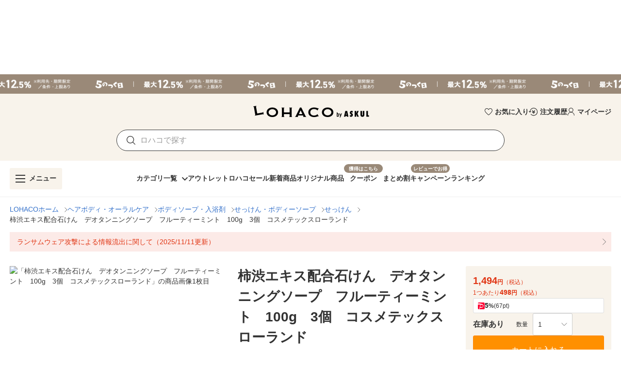

--- FILE ---
content_type: application/javascript
request_url: https://s.yimg.jp/images/lohaco-fe/z/202601231334/39a4add.js
body_size: 98761
content:
(window.webpackJsonp=window.webpackJsonp||[]).push([[40,0,4],{1256:function(t,e,n){"use strict";n.r(e);var r=n(1257),o=n.n(r);for(var l in r)["default"].indexOf(l)<0&&function(t){n.d(e,t,(function(){return r[t]}))}(l);e.default=o.a},1257:function(t,e,n){"use strict";var r=this&&this.__importDefault||function(t){return t&&t.__esModule?t:{default:t}};Object.defineProperty(e,"__esModule",{value:!0});var o=r(n(1));e.default=o.default.extend({name:"Breadcrumb",props:{breadcrumb:{type:Object,required:!0},isNotRoot:{type:Boolean,default:!1,required:!1},isMeasurement:{type:Boolean,default:!1,required:!1}},computed:{computedBreadcrumb:function(){return this.isNotRoot?this.breadcrumb.items:[{text:"LOHACOホーム",href:"/"}].concat(this.breadcrumb.items)}},methods:{checkBreadcrumbLink:function(t){return t||"/"},jump:function(t){window.location.href=t},onClickEvent:function(t){this.$emit("on-click-event",t)},onClickBreadcrumbLink:function(t){this.isMeasurement?this.onClickEvent(t):this.jump(t.url)}}})},1258:function(t,e,n){"use strict";n.r(e);var r=n(1259),o=n.n(r);for(var l in r)["default"].indexOf(l)<0&&function(t){n.d(e,t,(function(){return r[t]}))}(l);e.default=o.a},1259:function(t,e,n){"use strict";var r=this&&this.__importDefault||function(t){return t&&t.__esModule?t:{default:t}};Object.defineProperty(e,"__esModule",{value:!0});var o=r(n(1));e.default=o.default.extend({name:"AnnotationList",props:{annotationList:{type:Array,required:!1,default:function(){return[]}}}})},1260:function(t,e,n){"use strict";n.r(e);var r=n(1280),o=n(1256);for(var l in o)["default"].indexOf(l)<0&&function(t){n.d(e,t,(function(){return o[t]}))}(l);var c=n(0),component=Object(c.a)(o.default,r.a,r.b,!1,null,null,null);e.default=component.exports},1261:function(t,e,n){"use strict";n.r(e);var r=n(1262),o=n.n(r);for(var l in r)["default"].indexOf(l)<0&&function(t){n.d(e,t,(function(){return r[t]}))}(l);e.default=o.a},1262:function(t,e,n){"use strict";var r=this&&this.__importDefault||function(t){return t&&t.__esModule?t:{default:t}};Object.defineProperty(e,"__esModule",{value:!0});var o=r(n(1)),l=r(n(724));e.default=o.default.extend({name:"TitleContainer",components:{Heading:l.default},props:{title:{type:String,required:!0},size:{type:String,required:!0}}})},1263:function(t,e,n){"use strict";n.r(e);var r=n(1298),o=n(1258);for(var l in o)["default"].indexOf(l)<0&&function(t){n.d(e,t,(function(){return o[t]}))}(l);n(1288);var c=n(0),component=Object(c.a)(o.default,r.a,r.b,!1,null,"21371d40",null);e.default=component.exports},1264:function(t,e,n){"use strict";n.r(e);var r=n(1549),o=n(1372);for(var l in o)["default"].indexOf(l)<0&&function(t){n.d(e,t,(function(){return o[t]}))}(l);n(1529);var c=n(0),component=Object(c.a)(o.default,r.a,r.b,!1,null,"305565b0",null);e.default=component.exports},1265:function(t,e,n){"use strict";n.r(e);var r=n(1319),o=n(1261);for(var l in o)["default"].indexOf(l)<0&&function(t){n.d(e,t,(function(){return o[t]}))}(l);var c=n(0),component=Object(c.a)(o.default,r.a,r.b,!1,null,null,null);e.default=component.exports},1266:function(t,e,n){"use strict";n.r(e);var r=n(1520),o=n(1329);for(var l in o)["default"].indexOf(l)<0&&function(t){n.d(e,t,(function(){return o[t]}))}(l);var c=n(0),component=Object(c.a)(o.default,r.a,r.b,!1,null,null,null);e.default=component.exports},1267:function(t,e,n){"use strict";n.r(e);var r=n(1349),o=n(1270);for(var l in o)["default"].indexOf(l)<0&&function(t){n.d(e,t,(function(){return o[t]}))}(l);n(1332);var c=n(0),component=Object(c.a)(o.default,r.a,r.b,!1,null,"027a000a",null);e.default=component.exports},1268:function(t,e,n){t.exports={}},1269:function(t,e,n){"use strict";n.r(e);var r=n(1350),o=n(1272);for(var l in o)["default"].indexOf(l)<0&&function(t){n.d(e,t,(function(){return o[t]}))}(l);n(1336);var c=n(0),component=Object(c.a)(o.default,r.a,r.b,!1,null,"9eeaff44",null);e.default=component.exports},1270:function(t,e,n){"use strict";n.r(e);var r=n(1271),o=n.n(r);for(var l in r)["default"].indexOf(l)<0&&function(t){n.d(e,t,(function(){return r[t]}))}(l);e.default=o.a},1271:function(t,e,n){"use strict";n(9),n(10),n(7),n(12),n(13);var r=n(106);function o(t,e){var n=Object.keys(t);if(Object.getOwnPropertySymbols){var r=Object.getOwnPropertySymbols(t);e&&(r=r.filter((function(e){return Object.getOwnPropertyDescriptor(t,e).enumerable}))),n.push.apply(n,r)}return n}function l(t){for(var e=1;e<arguments.length;e++){var n=null!=arguments[e]?arguments[e]:{};e%2?o(Object(n),!0).forEach((function(e){r(t,e,n[e])})):Object.getOwnPropertyDescriptors?Object.defineProperties(t,Object.getOwnPropertyDescriptors(n)):o(Object(n)).forEach((function(e){Object.defineProperty(t,e,Object.getOwnPropertyDescriptor(n,e))}))}return t}var c=this&&this.__importDefault||function(t){return t&&t.__esModule?t:{default:t}};Object.defineProperty(e,"__esModule",{value:!0});var d=c(n(1));e.default=d.default.extend({name:"SquareChip",props:{variant:{type:String,default:"secondary",required:!1},outlined:{type:Boolean,default:!1,required:!1},disabled:{type:Boolean,default:!1,required:!1}},computed:{variantColor:function(){switch(this.variant){case"primary":return"orange";case"secondary":return"grey lighten-0";case"accent":return"grey";case"discount":return"red";case"coupon":return"brown";default:return"grey lighten-0"}},textColor:function(){return this.disabled?"grey lighten-0":this.outlined?this.variantColor:"white"},styleObject:function(){var t={fontSize:"10px",height:"16px",padding:"0 5px",borderRadius:"0px!important",verticalAlign:"top"},e=l(l({},t),{},{backgroundColor:"#eee!important",border:"0px!important",opacity:"1"}),n=l(l({},t),{},{backgroundColor:"#fff!important"});return this.disabled?e:this.outlined?n:t}}})},1272:function(t,e,n){"use strict";n.r(e);var r=n(1273),o=n.n(r);for(var l in r)["default"].indexOf(l)<0&&function(t){n.d(e,t,(function(){return r[t]}))}(l);e.default=o.a},1273:function(t,e,n){"use strict";var r=this&&this.__importDefault||function(t){return t&&t.__esModule?t:{default:t}};Object.defineProperty(e,"__esModule",{value:!0});var o=r(n(1)),l=r(n(1322));e.default=o.default.extend({name:"HorizontalSlideGroup",components:{AngleRoundButton:l.default},props:{items:{type:Array,required:!0}},methods:{itemDelete:function(t){this.$emit("on-slot-item-delete",t)},favoriteRegister:function(t){this.$emit("on-slot-favorite-register",t)}}})},1274:function(t,e,n){"use strict";n.r(e);var r=n(1275),o=n.n(r);for(var l in r)["default"].indexOf(l)<0&&function(t){n.d(e,t,(function(){return r[t]}))}(l);e.default=o.a},1275:function(t,e,n){"use strict";var r=this&&this.__importDefault||function(t){return t&&t.__esModule?t:{default:t}};Object.defineProperty(e,"__esModule",{value:!0});var o=r(n(1));e.default=o.default.extend({name:"AngleRoundButton",props:{direction:{type:String,default:"left",required:!1},isSmall:{type:Boolean,default:!1,required:!1}}})},1276:function(t,e,n){"use strict";n.r(e);var r=n(1277),o=n.n(r);for(var l in r)["default"].indexOf(l)<0&&function(t){n.d(e,t,(function(){return r[t]}))}(l);e.default=o.a},1277:function(t,e,n){"use strict";n(15);var r=this&&this.__importDefault||function(t){return t&&t.__esModule?t:{default:t}};Object.defineProperty(e,"__esModule",{value:!0});var o=r(n(1)),l=r(n(1344));e.default=o.default.extend({name:"DropdownMenu",components:{DropdownList:l.default},props:{selected:{type:String,required:!0},items:{type:Array,required:!0},nudgeBottom:{type:Number,default:0,required:!1},maxWidth:{type:Number,default:void 0,required:!1},maxHeight:{type:Number,default:300,required:!1},firstScrollPosition:{type:Number,default:0,required:!1},zIndex:{type:Number,default:1e6,required:!1},closeMenuOnScroll:{type:Boolean,default:!1,required:!1},isTop:{type:Boolean,default:!1,required:!1},isOffsetY:{type:Boolean,default:!0,required:!1},isLarge:{type:Boolean,default:!1,required:!1},closeMenuOnIntersect:{type:Boolean,default:!1,required:!1}},data:function(){return{isOpen:!1}},methods:{onSelect:function(t){this.selected!==t.value&&this.$emit("select",t)},onScroll:function(){this.closeMenuOnScroll&&(this.isOpen=!1)},onIntersect:function(t){var e;this.isOpen&&!(null===(e=t[0])||void 0===e?void 0:e.isIntersecting)&&(this.isOpen=!1)}}})},1278:function(t,e,n){"use strict";n.r(e);var r=n(1279),o=n.n(r);for(var l in r)["default"].indexOf(l)<0&&function(t){n.d(e,t,(function(){return r[t]}))}(l);e.default=o.a},1279:function(t,e,n){"use strict";n(15);var r=this&&this.__importDefault||function(t){return t&&t.__esModule?t:{default:t}};Object.defineProperty(e,"__esModule",{value:!0});var o=r(n(1));e.default=o.default.extend({name:"DropdownList",props:{selected:{type:String,required:!0},items:{type:Array,required:!0},maxWidth:{type:Number,default:void 0,required:!1},maxHeight:{type:Number,default:300,required:!1},firstScrollPosition:{type:Number,default:0,required:!1},isLarge:{type:Boolean,default:!1,required:!1}},mounted:function(){var t=this;this.firstScrollPosition>0&&this.$nextTick((function(){var element=t.$el;element&&setTimeout((function(){element.scrollTop=t.firstScrollPosition}),50)}))},methods:{onSelect:function(t){this.$emit("select",t)}}})},1280:function(t,e,n){"use strict";n.d(e,"a",(function(){return o})),n.d(e,"b",(function(){return l}));var r=n(551),o=function(){var t=this,e=t._self._c;t._self._setupProxy;return e("div",{staticClass:"d-flex align-center",class:{"text-no-wrap flex-nowrap overflow-x-auto":t.$device.isMobile,"flex-wrap":!t.$device.isMobile},style:{wordBreak:t.$device.isMobile?"normal":"break-all",gap:"8px"}},[t._l(t.computedBreadcrumb,(function(n,o){return[o<t.computedBreadcrumb.length-1?e("div",{key:o,staticClass:"d-flex align-center"},[e("a",{key:o,staticClass:"blue--text text-body-2 text-sm-body-1 text-decoration-none",style:{lineHeight:1.5,marginRight:"8px"},attrs:{href:t.checkBreadcrumbLink(n.href)},on:{click:function(e){e.preventDefault(),t.onClickBreadcrumbLink({eventLabel:String(n.text),url:t.checkBreadcrumbLink(n.href)})}}},[t._v(t._s(n.text))]),o!==t.computedBreadcrumb.length-1?e(r.a,{key:"icon-".concat(o),staticClass:"flex-shrink-0",attrs:{color:"grey",size:"10"}},[t._v("$angle-right")]):t._e()],1):e("div",{key:o,staticClass:"d-flex align-center"},[e("span",{staticClass:"text-body-2 text-sm-body-1",style:{lineHeight:1.5}},[t._v(t._s(n.text))])])]}))],2)},l=[]},1283:function(t,e,n){"use strict";n.r(e);var r=n(1284),o=n.n(r);for(var l in r)["default"].indexOf(l)<0&&function(t){n.d(e,t,(function(){return r[t]}))}(l);e.default=o.a},1284:function(t,e,n){"use strict";var r=this&&this.__importDefault||function(t){return t&&t.__esModule?t:{default:t}};Object.defineProperty(e,"__esModule",{value:!0});var o=r(n(1)),l=r(n(1355)),c=r(n(83));e.default=o.default.extend({name:"ProductCard",components:{RankingChip:l.default,SquareButton:c.default},props:{product:{type:Object,required:!0},blank:{type:Boolean,default:!1,required:!1},hasCartButton:{type:Boolean,default:!1,required:!1},isLazy:{type:Boolean,default:!0,required:!1},isAddCart:{type:Boolean,default:!1,required:!1}},computed:{computedCardWidth:function(){return this.$device.isMobile?"120":"155"},isStock:function(){var t;return null===(t=this.product.stock)||void 0===t||t},isReserve:function(){return Boolean(this.product.reserveStatus)&&"0"!==this.product.reserveStatus},isReservable:function(){return!this.product.reserveStatus||"2"===this.product.reserveStatus}},methods:{clickProduct:function(){this.$emit("click-product")},onAddCart:function(){this.$emit("on-add-cart")}}})},1285:function(t,e,n){"use strict";n.r(e);var r=n(1286),o=n.n(r);for(var l in r)["default"].indexOf(l)<0&&function(t){n.d(e,t,(function(){return r[t]}))}(l);e.default=o.a},1286:function(t,e,n){"use strict";n(15);var r=this&&this.__importDefault||function(t){return t&&t.__esModule?t:{default:t}};Object.defineProperty(e,"__esModule",{value:!0});var o=r(n(1));e.default=o.default.extend({name:"RankingChip",props:{rank:{type:Number,required:!0}},computed:{color:function(){switch(this.rank){case 1:return"#c7a051";case 2:return"#9bafc2";case 3:return"#c78651";default:return"#ccc"}}}})},1287:function(t,e,n){"use strict";n.r(e);var r=n(2207),o=n(1441);for(var l in o)["default"].indexOf(l)<0&&function(t){n.d(e,t,(function(){return o[t]}))}(l);var c=n(0),component=Object(c.a)(o.default,r.a,r.b,!1,null,null,null);e.default=component.exports},1288:function(t,e,n){"use strict";n(1268)},1289:function(t,e,n){t.exports={}},1290:function(t,e,n){"use strict";n.r(e);var r=n(1291),o=n.n(r);for(var l in r)["default"].indexOf(l)<0&&function(t){n.d(e,t,(function(){return r[t]}))}(l);e.default=o.a},1291:function(t,e,n){"use strict";var r=this&&this.__importDefault||function(t){return t&&t.__esModule?t:{default:t}};Object.defineProperty(e,"__esModule",{value:!0});var o=r(n(1)),l=r(n(1265)),c=r(n(1269)),d=r(n(1313)),f=r(n(1266)),m=r(n(1287)),v=r(n(1264)),h=r(n(724));e.default=o.default.extend({name:"ProductSlideGroup",components:{TitleContainer:l.default,HorizontalSlideGroup:c.default,ProductCard:d.default,ItemEmptySheet:f.default,LoadErrorCard:m.default,AngleText:v.default,Heading:h.default},props:{slides:{type:Array,required:!0},title:{type:String,required:!0},link:{type:String,default:"",required:!1},linkText:{type:String,default:"もっと見る",required:!1},secondLink:{type:String,default:"",required:!1},secondLinkText:{type:String,default:"もっと見る",required:!1},isError:{type:Boolean,default:!1,required:!1},emptyMessage:{type:String,default:"表示可能な対象がありません",required:!1},blank:{type:Boolean,default:!1,required:!1},settingImageLoading:{type:Boolean,default:!1,required:!1}},methods:{isEager:function(t){return this.$device.isMobile?t<2:t<8},reload:function(){this.$emit("reload")},clickProduct:function(t,e){this.$emit("click-product",{item:t,index:e})},onIntersect:function(){this.slides.length&&this.$emit("on-intersect")}}})},1292:function(t,e,n){t.exports={}},1293:function(t,e,n){"use strict";n.r(e);var r=n(1294),o=n.n(r);for(var l in r)["default"].indexOf(l)<0&&function(t){n.d(e,t,(function(){return r[t]}))}(l);e.default=o.a},1294:function(t,e,n){"use strict";n(15);var r=this&&this.__importDefault||function(t){return t&&t.__esModule?t:{default:t}};Object.defineProperty(e,"__esModule",{value:!0});var o=r(n(1));e.default=o.default.extend({name:"UnitPrice",props:{price:{type:Number,required:!0},small:{type:Boolean,default:!1,required:!1},large:{type:Boolean,default:!1,required:!1}}})},1295:function(t,e,n){t.exports={}},1296:function(t,e,n){t.exports={}},1298:function(t,e,n){"use strict";n.d(e,"a",(function(){return m})),n.d(e,"b",(function(){return v}));var r=n(551),o=n(98),l=n(555),c=n(148),d=n(6),f=n(127),m=function(){var t=this,e=t._self._c;t._self._setupProxy;return e(l.a,{style:{transform:"translate3d(0, 0, 0)"}},[e(o.b,t._l(t.annotationList,(function(n,o){return e(c.a,{key:o,staticClass:"flex-nowrap text-decoration-none",class:{"grey lighten-3":"2"!==n.noticeType,"red lighten-0":"2"===n.noticeType,"mb-1":o+1<t.annotationList.length},style:{minHeigh:"auto"},attrs:{href:n.url?n.url:void 0,ripple:!1}},[e(d.b,{staticClass:"pa-2 px-sm-3",class:{"pr-0 pr-sm-0":n.url}},[e(d.d,{staticClass:"text-body-2 text-sm-body-1",class:{"black--text":"2"!==n.noticeType,"red--text":"2"===n.noticeType},style:{lineHeight:"18px",whiteSpace:"normal"}},[t._v(t._s(n.text))])],1),t._v(" "),n.url?e(f.a,{staticClass:"align-self-center my-0 ml-1 ml-sm-2 mr-2",style:{minWidth:"auto"}},[e(r.a,{attrs:{color:"grey",size:t.$device.isMobile?10:14}},[t._v("$angle-right")])],1):t._e()],1)})),1)],1)},v=[]},1299:function(t,e,n){"use strict";n.r(e);var r=n(1518),o=n(1325);for(var l in o)["default"].indexOf(l)<0&&function(t){n.d(e,t,(function(){return o[t]}))}(l);n(1439);var c=n(0),component=Object(c.a)(o.default,r.a,r.b,!1,null,"4cef252c",null);e.default=component.exports},1300:function(t,e,n){"use strict";n.r(e);var r=n(1519),o=n(1327);for(var l in o)["default"].indexOf(l)<0&&function(t){n.d(e,t,(function(){return o[t]}))}(l);n(1440);var c=n(0),component=Object(c.a)(o.default,r.a,r.b,!1,null,"3f749e25",null);e.default=component.exports},1301:function(t,e,n){"use strict";Object.defineProperty(e,"__esModule",{value:!0}),e.loadAppNexusAd=void 0;var r=[1,1],o=["native","banner"];e.loadAppNexusAd=function(t){var e=arguments.length>1&&void 0!==arguments[1]?arguments[1]:"guest",n=arguments.length>2&&void 0!==arguments[2]?arguments[2]:{},l=document,c=l.createElement("script"),p=l.getElementsByTagName("head")[0];c.type="text/javascript",c.async=!0,c.src="https://adsdk.microsoft.com/ast/ast.js",null==p||p.insertBefore(c,p.firstChild),c.onload=function(){var l=window.apntag||{};l.anq=l.anq||[],l.anq.push((function(){var c="guest"===e?{}:{externalUid:e};l.setPageOpts({member:12271,keywords:n,user:c}),t.forEach((function(t){var e,n;l.defineTag({tagId:t.tagId,sizes:null!==(e=t.sizes)&&void 0!==e?e:r,allowedFormats:null!==(n=t.allowedFormats)&&void 0!==n?n:o,targetId:t.targetId})})),l.loadTags()})),t.forEach((function(t){l.showTag(t.targetId)}))}}},1305:function(t,e,n){t.exports={}},1313:function(t,e,n){"use strict";n.r(e);var r=n(1363),o=n(1283);for(var l in o)["default"].indexOf(l)<0&&function(t){n.d(e,t,(function(){return o[t]}))}(l);n(1361);var c=n(0),component=Object(c.a)(o.default,r.a,r.b,!1,null,"5b216fd8",null);e.default=component.exports},1314:function(t,e,n){"use strict";n.r(e);var r=n(1315),o=n.n(r);for(var l in r)["default"].indexOf(l)<0&&function(t){n.d(e,t,(function(){return r[t]}))}(l);e.default=o.a},1315:function(t,e,n){"use strict";var r=n(106),o=n(1367),l=["srId"];function c(t,e){var n=Object.keys(t);if(Object.getOwnPropertySymbols){var r=Object.getOwnPropertySymbols(t);e&&(r=r.filter((function(e){return Object.getOwnPropertyDescriptor(t,e).enumerable}))),n.push.apply(n,r)}return n}function d(t){for(var e=1;e<arguments.length;e++){var n=null!=arguments[e]?arguments[e]:{};e%2?c(Object(n),!0).forEach((function(e){r(t,e,n[e])})):Object.getOwnPropertyDescriptors?Object.defineProperties(t,Object.getOwnPropertyDescriptors(n)):c(Object(n)).forEach((function(e){Object.defineProperty(t,e,Object.getOwnPropertyDescriptor(n,e))}))}return t}n(76),n(21),n(9),n(10),n(7),n(12),n(13);var f=this&&this.__importDefault||function(t){return t&&t.__esModule?t:{default:t}};Object.defineProperty(e,"__esModule",{value:!0});var m=f(n(1)),v=f(n(1269)),h=f(n(1417)),y=f(n(1266)),_=f(n(53)),x=f(n(724));e.default=m.default.extend({name:"RecentProductSlideGroup",components:{HorizontalSlideGroup:v.default,RecentProductCard:h.default,ItemEmptySheet:y.default,TextButton:_.default,Heading:x.default},props:{slides:{type:Object,required:!0},title:{type:String,required:!0},link:{type:String,default:"",required:!1},blank:{type:Boolean,default:!1,required:!1},isLogin:{type:Boolean,default:!1,required:!1},loadingId:{type:String,default:void 0,required:!1},hasCartButton:{type:Boolean,default:!1,required:!1}},methods:{more:function(){window.location.href=this.link},favoriteRegister:function(t,e){this.$emit("favorite-register",{item:t,index:e+1})},clickProduct:function(t,e){var n={image:t.image,name:t.name,url:t.url,euPrice:t.euPrice,srid:t.srId};this.$emit("click-product",{item:n,index:e})},onIntersect:function(){this.slides.items.length&&this.$emit("on-intersect")},onAddCart:function(t,e){var n=t.srId,r=d(d({},o(t,l)),{},{srid:n});this.$emit("on-add-cart",{item:r,index:e})}}})},1316:function(t,e,n){"use strict";n.r(e);var r=n(1317),o=n.n(r);for(var l in r)["default"].indexOf(l)<0&&function(t){n.d(e,t,(function(){return r[t]}))}(l);e.default=o.a},1317:function(t,e,n){"use strict";var r=this&&this.__importDefault||function(t){return t&&t.__esModule?t:{default:t}};Object.defineProperty(e,"__esModule",{value:!0});var o=r(n(1)),l=r(n(96)),c=r(n(1409)),d=r(n(83));e.default=o.default.extend({name:"RecentProductCard",components:{SquareButton:d.default,CrossButton:l.default,FavoriteButton:c.default},props:{product:{type:Object,required:!0},blank:{type:Boolean,default:!1,required:!1},isLogin:{type:Boolean,default:!1,required:!1},isLoading:{type:Boolean,default:!1,required:!1},isFavoriteDisabled:{type:Boolean,default:!1,required:!1},hasCartButton:{type:Boolean,default:!1,required:!1}},data:function(){return{dialog:!1,srIdChanged:!1}},computed:{stylePart:function(){return this.$device.isMobile?"-33px":"-45px"},productUrl:function(){return"/store/".concat(this.product.sellerId,"/item/").concat(this.product.srId,"/")},cardWidth:function(){return this.$device.isMobile?"120":"155"},isStock:function(){var t;return null===(t=this.product.stock)||void 0===t||t},isReserve:function(){return!!this.product.reserveStatus&&"0"!==this.product.reserveStatus},isReservable:function(){return!this.product.reserveStatus||"2"===this.product.reserveStatus}},watch:{"product.srId":function(){this.srIdChanged=!0},"product.isFavorite":function(){this.srIdChanged||this.toggleDialog()},"product.isRegistered":function(){this.srIdChanged||this.toggleDialog()}},methods:{registerFavorite:function(){this.isFavoriteDisabled||this.dialog||(this.srIdChanged=!1,this.$emit("favorite-register",this.product),this.product.isRegistered&&this.toggleDialog())},toggleDialog:function(){var t=this;this.dialog=!0,setTimeout((function(){t.dialog=!1}),2e3)},clickProduct:function(){this.$emit("click-product")},itemDelete:function(t){this.$emit("item-delete",t)},onAddCart:function(){this.$emit("on-add-cart")}}})},1318:function(t,e,n){"use strict";n.r(e);var r=n(1352),o=n(1276);for(var l in o)["default"].indexOf(l)<0&&function(t){n.d(e,t,(function(){return o[t]}))}(l);n(1346);var c=n(0),component=Object(c.a)(o.default,r.a,r.b,!1,null,"2e4e5d44",null);e.default=component.exports},1319:function(t,e,n){"use strict";n.d(e,"a",(function(){return c})),n.d(e,"b",(function(){return d}));var r=n(1246),o=n(1255),l=n(1245),c=function(){var t=this._self._c;this._self._setupProxy;return t(o.a,{staticClass:"pa-0",attrs:{fluid:""}},[t(l.a,{style:{lineHeight:1,gap:"0 10px"},attrs:{"no-gutters":"",align:"center"}},[t(r.a,{staticClass:"pa-0",attrs:{cols:"auto"}},[t("Heading",{attrs:{variant:this.size}},[this._v(this._s(this.title))])],1),this._v(" "),t(r.a,{staticClass:"pa-0 ml-auto",attrs:{cols:"auto"}},[this._t("link")],2)],1)],1)},d=[]},1321:function(t,e,n){"use strict";Object.defineProperty(e,"__esModule",{value:!0}),e.convertToImageDescriptionCardProps=e.convertToRecommendGridProps=e.convertToProductCardProps=void 0;e.convertToProductCardProps=function(t){var e=[];return null==t||t.forEach((function(t){e.push(Object.assign({},t))})),e};e.convertToRecommendGridProps=function(t){var e=[];return null==t||t.forEach((function(t){e.push(Object.assign({},t))})),e};e.convertToImageDescriptionCardProps=function(t){var e=[];return null==t||t.forEach((function(t){var n;e.push({url:t.url,image:t.image,leadText:null!==(n=t.title)&&void 0!==n?n:""})})),e}},1322:function(t,e,n){"use strict";n.r(e);var r=n(1351),o=n(1274);for(var l in o)["default"].indexOf(l)<0&&function(t){n.d(e,t,(function(){return o[t]}))}(l);var c=n(0),component=Object(c.a)(o.default,r.a,r.b,!1,null,null,null);e.default=component.exports},1323:function(t,e,n){"use strict";n.r(e);var r=n(1403),o=n(1290);for(var l in o)["default"].indexOf(l)<0&&function(t){n.d(e,t,(function(){return o[t]}))}(l);var c=n(0),component=Object(c.a)(o.default,r.a,r.b,!1,null,null,null);e.default=component.exports},1325:function(t,e,n){"use strict";n.r(e);var r=n(1326),o=n.n(r);for(var l in r)["default"].indexOf(l)<0&&function(t){n.d(e,t,(function(){return r[t]}))}(l);e.default=o.a},1326:function(t,e,n){"use strict";var r=this&&this.__importDefault||function(t){return t&&t.__esModule?t:{default:t}};Object.defineProperty(e,"__esModule",{value:!0});var o=r(n(1)),l=r(n(95));e.default=o.default.extend({name:"AdBannerContainer",components:{Divider:l.default},props:{targetId:{type:String,required:!0}},data:function(){return{hasElementData:!1}},methods:{checkAppNexusElement:function(){this.hasElementData=!0},getHref:function(t){var e;return null===(e=this.$refs[t].querySelector("a"))||void 0===e?void 0:e.getAttribute("href")},onClickAd:function(){var t=this.getHref(this.targetId);this.$emit("click-ad",t)}}})},1327:function(t,e,n){"use strict";n.r(e);var r=n(1328),o=n.n(r);for(var l in r)["default"].indexOf(l)<0&&function(t){n.d(e,t,(function(){return r[t]}))}(l);e.default=o.a},1328:function(t,e,n){"use strict";var r=this&&this.__importDefault||function(t){return t&&t.__esModule?t:{default:t}};Object.defineProperty(e,"__esModule",{value:!0});var o=r(n(1)),l=r(n(95));e.default=o.default.extend({name:"HorizontalAdItemContainer",components:{Divider:l.default},props:{targetId:{type:String,required:!0}},data:function(){return{hasElementData:!1}},methods:{checkAppNexusElement:function(){this.hasElementData=!0},onClickAd:function(){var t,e=null===(t=this.$refs[this.targetId].querySelector("a"))||void 0===t?void 0:t.getAttribute("href");this.$emit("click-ad",e)}}})},1329:function(t,e,n){"use strict";n.r(e);var r=n(1330),o=n.n(r);for(var l in r)["default"].indexOf(l)<0&&function(t){n.d(e,t,(function(){return r[t]}))}(l);e.default=o.a},1330:function(t,e,n){"use strict";n(15);var r=this&&this.__importDefault||function(t){return t&&t.__esModule?t:{default:t}};Object.defineProperty(e,"__esModule",{value:!0});var o=r(n(1));e.default=o.default.extend({name:"ItemEmptySheet",props:{sheetHeight:{type:[Number,String],default:"auto",required:!1}}})},1332:function(t,e,n){"use strict";n(1289)},1336:function(t,e,n){"use strict";n(1292)},1341:function(t,e,n){"use strict";n.r(e);var r=n(1342),o=n.n(r);for(var l in r)["default"].indexOf(l)<0&&function(t){n.d(e,t,(function(){return r[t]}))}(l);e.default=o.a},1342:function(t,e,n){"use strict";n(15);var r=this&&this.__importDefault||function(t){return t&&t.__esModule?t:{default:t}};Object.defineProperty(e,"__esModule",{value:!0});var o=r(n(1));e.default=o.default.extend({name:"ReviewStarRating",props:{ratingAvg:{type:Number,required:!0},size:{type:[Number,String],default:20,required:!1}},data:function(){return{reviewNumber:0}},created:function(){this.reviewNumber=this.$mixins.shapedReviewNumber(this.ratingAvg)}})},1343:function(t,e,n){"use strict";var r=n(106),o=n(726);function l(t,e){var n=Object.keys(t);if(Object.getOwnPropertySymbols){var r=Object.getOwnPropertySymbols(t);e&&(r=r.filter((function(e){return Object.getOwnPropertyDescriptor(t,e).enumerable}))),n.push.apply(n,r)}return n}function c(t){for(var e=1;e<arguments.length;e++){var n=null!=arguments[e]?arguments[e]:{};e%2?l(Object(n),!0).forEach((function(e){r(t,e,n[e])})):Object.getOwnPropertyDescriptors?Object.defineProperties(t,Object.getOwnPropertyDescriptors(n)):l(Object(n)).forEach((function(e){Object.defineProperty(t,e,Object.getOwnPropertyDescriptor(n,e))}))}return t}n(491),n(57),n(34),n(28),n(21),n(1421),n(19),n(35),n(9),n(10),n(7),n(12),n(13),Object.defineProperty(e,"__esModule",{value:!0}),e.singleUltLinkParameter=e.multiUltLinkData=e.singleUltLinkData=e.relatedWordsUltLinkData=e.recommendUltLinkData=e.rankingSlkList=e.ULT_RANKING_ITEM_LIST=e.ULT_LOHACO_SWITCH_MODULE=e.ULT_RELATED_WORDS=e.favoriteSlkNumber=e.favoriteSlkList=e.campaignSlkNumber=e.campaignDetailSlkList=e.couponSlkNumber=e.couponSlkList=e.searchSlkNumber=e.searchSlkList=e.ULT_ITEM_LIST=e.mtwSlkList=e.ULT_EDLP_ITEM=e.ULT_SUPPLIER_ITEM=e.ULT_MTW_ITEM=e.ULT_HISTORY_ITEM=e.ULT_CART_BUTTON=e.ULT_ITEM_FAVORITE_BUTTON=e.ULT_RECOMMEND_ITEM_CART=e.ULT_RECOMMEND_ITEM=e.ULT_RECOMMEND_BAS=e.ULT_TEXT_PROMOTION=e.recommendedProduct=e.imageItemlst=e.cartBtnAddItemlst=e.cartBtnAddReserve=e.cartBtnAdd=e.itemfavBtndl=e.itemfavBtnAdd=void 0,e.itemfavBtnAdd={clModule:"itmfvbtn",clLink:"addfav",options:{_cl_position:"0"}},e.itemfavBtndl={clModule:"itmfvbtn",clLink:"dlfav",options:{_cl_position:"0"}},e.cartBtnAdd={clModule:"cartbtn",clLink:"addcart",options:{_cl_position:"0"}},e.cartBtnAddReserve={clModule:"cartbtn",clLink:"reserve",options:{_cl_position:"0"}},e.cartBtnAddItemlst={clModule:"itemlst",clLink:"addcart",options:{_cl_position:"0"}},e.imageItemlst={clLink:"item",options:{_cl_position:"0"}};e.recommendedProduct=function(t){var e,n,r,o,l,c,d,f,m,v,h,y;return{clModule:t.clModule,clLink:"rcmd",options:{_cl_position:null!==(e=t._cl_position)&&void 0!==e?e:"",_cl_index:null!==(n=t._cl_position)&&void 0!==n?n:"",r_strid:null!==(r=t.r_strid)&&void 0!==r?r:"",r_ctsid:null!==(o=t.r_ctsid)&&void 0!==o?o:"",r_itm_id:null!==(l=t.r_itm_id)&&void 0!==l?l:"",r_pcatid:null!==(c=t.r_pcatid)&&void 0!==c?c:"",r_itmnam:null!==(d=t.r_itmnam)&&void 0!==d?d:"",r_itmcnd:0,r_price:null!==(f=t.r_price)&&void 0!==f?f:"",r_eng:null!==(m=t.r_eng)&&void 0!==m?m:"",r_nlog:null!==(v=t.r_nlog)&&void 0!==v?v:"",r_qr_id:null!==(h=t.r_qr_id)&&void 0!==h?h:"",r_ybsid:null!==(y=t.r_ybsid)&&void 0!==y?y:""}}},e.ULT_TEXT_PROMOTION={sec:"txlink",slk:"link"},e.ULT_RECOMMEND_BAS={sec:"rcmd_bas",slk:"rcmd"},e.ULT_RECOMMEND_ITEM={sec:"rcmd_itm",slk:"rcmd"},e.ULT_RECOMMEND_ITEM_CART={sec:"rcmd_itm",slk:"addcart"},e.ULT_ITEM_FAVORITE_BUTTON={sec:"itmfvbtn",slk:"fav",favorited:1,notFavorited:0},e.ULT_CART_BUTTON={sec:"cartbtn",slkAddCart:"addcart",slkReserve:"reserve",slkSubscription:"subsc"},e.ULT_HISTORY_ITEM={sec:"ht_item",slkAddCart:"addcart",slkFavorite:"fav",slkItem:"item"},e.ULT_MTW_ITEM={sec:"mtwgrp",slkAddCart:"addcart",slkItem:"item"},e.ULT_SUPPLIER_ITEM={sec:"supitem",slkItem:"item"},e.ULT_EDLP_ITEM={sec:"edlp_item",slkItem:"item"},e.mtwSlkList=[e.ULT_MTW_ITEM.slkItem,e.ULT_MTW_ITEM.slkAddCart],e.ULT_ITEM_LIST={sec:"itemlst",slkItem:"item",slkImage:"img",slkItemName:"itmnm",slkBrand:"brr",slkItemReview:"itmrvw",slkFavorite:"fav",slkAddCart:"addcart",slkReserve:"reserve"},e.searchSlkList=[[e.ULT_ITEM_LIST.slkImage],[e.ULT_ITEM_LIST.slkItemName],[e.ULT_ITEM_LIST.slkBrand],[e.ULT_ITEM_LIST.slkItemReview],[e.ULT_ITEM_LIST.slkFavorite],[e.ULT_ITEM_LIST.slkReserve,e.ULT_ITEM_LIST.slkAddCart]];e.searchSlkNumber=function(t){return e.searchSlkList.findIndex((function(e){return e.includes(t)}))},e.couponSlkList=[[e.ULT_ITEM_LIST.slkImage],[e.ULT_ITEM_LIST.slkItemName],[e.ULT_ITEM_LIST.slkReserve,e.ULT_ITEM_LIST.slkAddCart]];e.couponSlkNumber=function(t){return e.couponSlkList.findIndex((function(e){return e.includes(t)}))},e.campaignDetailSlkList=[[e.ULT_ITEM_LIST.slkImage],[e.ULT_ITEM_LIST.slkItemName],[e.ULT_ITEM_LIST.slkReserve,e.ULT_ITEM_LIST.slkAddCart]];e.campaignSlkNumber=function(t){return e.campaignDetailSlkList.findIndex((function(e){return e.includes(t)}))},e.favoriteSlkList=[[e.ULT_ITEM_LIST.slkImage],[e.ULT_ITEM_LIST.slkItemName],[e.ULT_ITEM_LIST.slkReserve,e.ULT_ITEM_LIST.slkAddCart]];e.favoriteSlkNumber=function(t){return e.favoriteSlkList.findIndex((function(e){return e.includes(t)}))},e.ULT_RELATED_WORDS={sec:"rel_mr",slk:"kwd"},e.ULT_LOHACO_SWITCH_MODULE={sec:"lhcsw",slk:"lnk"},e.ULT_RANKING_ITEM_LIST={sec:"ranking",slkFavorite:"fav",slkItem:"item",slkItemReview:"itmrvw",slkAddCart:"addcart",slkReserve:"reserve"},e.rankingSlkList=[[e.ULT_RANKING_ITEM_LIST.slkFavorite],[e.ULT_RANKING_ITEM_LIST.slkItem],[e.ULT_RANKING_ITEM_LIST.slkItemReview],[e.ULT_RANKING_ITEM_LIST.slkReserve,e.ULT_RANKING_ITEM_LIST.slkAddCart]];e.recommendUltLinkData=function(t){return[{_cl_module:t.sec,module_links:t.items.map((function(e,n){var r,o,l,c,d,f,m;return{_cl_link:t.slk,_cl_position:n+1,_cl_index:n+1,r_strid:null!==(r=e.sellerId)&&void 0!==r?r:"",r_ctsid:"".concat(e.sellerId,"_").concat(e.srid),r_itm_id:null!==(o=e.srid)&&void 0!==o?o:"",r_pcatid:null!==(l=e.productCategory)&&void 0!==l?l:"",r_itmnam:null!==(c=e.name)&&void 0!==c?c:"",r_itmcnd:0,r_price:null!==(d=e.euPrice)&&void 0!==d?d:"",r_eng:null!==(f=t.bucket)&&void 0!==f?f:"",r_nlog:null!==(m=e.ultLog)&&void 0!==m?m:"",r_qr_id:t.queryId,r_ybsid:t.ybsid}}))}]};e.relatedWordsUltLinkData=function(t){return[{_cl_module:t.sec,module_links:t.relatedWords.map((function(e,n){return{_cl_link:t.slk,_cl_position:n+1,_cl_index:n+1,kc:e}}))}]};e.singleUltLinkData=function(t){var e=t.sec,n=t.slk,r=t.pos,o=t.underscoreP,l=t.status,c=t.productCategoryId,d=t.srid,f=t.price,m=t.JanCode,v=t.hasCoupon;return[{_cl_module:e,module_links:[{_cl_link:n,_cl_position:null!=r?r:0,_cl_index:null!=o?o:1,status:l,pcat_id:c,srid:d,price:f,cp_price:t.couponPrice,jan_cd:m,cp_flag:v}]}]};e.multiUltLinkData=function(t){var e,n,r=null!==(e=t.startIndex)&&void 0!==e?e:1,l=t.startIndex?(t.startIndex-1)/(t.slks.length+(t.mutableSlk?1:0)):0,d=t.slks.flatMap((function(e){return o(Array(t.itemLength).keys()).map((function(t){return{_cl_link:e,_cl_position:l+t+1}}))}));if(null===(n=t.mutableSlk)||void 0===n?void 0:n.length){var f=t.mutableSlk.map((function(t,e){return{_cl_link:t.slk,_cl_position:l+e+1}}));d.push.apply(d,o(f))}return[{_cl_module:t.sec,module_links:d.map((function(t,e){return c(c({},t),{},{_cl_index:r+e})}))}]};e.singleUltLinkParameter=function(t){var e;return{clModule:t.sec,clLink:t.slk,clIndex:"".concat(null!==(e=t.index)&&void 0!==e?e:1),options:t.options,outcomeName:t.outcomeName,callback:t.callback}}},1344:function(t,e,n){"use strict";n.r(e);var r=n(1353),o=n(1278);for(var l in o)["default"].indexOf(l)<0&&function(t){n.d(e,t,(function(){return o[t]}))}(l);n(1345);var c=n(0),component=Object(c.a)(o.default,r.a,r.b,!1,null,"405a52ac",null);e.default=component.exports},1345:function(t,e,n){"use strict";n(1295)},1346:function(t,e,n){"use strict";n(1296)},1347:function(t,e,n){"use strict";n.r(e);var r=n(1348),o=n.n(r);for(var l in r)["default"].indexOf(l)<0&&function(t){n.d(e,t,(function(){return r[t]}))}(l);e.default=o.a},1348:function(t,e,n){"use strict";n(15);var r=this&&this.__importDefault||function(t){return t&&t.__esModule?t:{default:t}};Object.defineProperty(e,"__esModule",{value:!0});var o=r(n(1)),l=r(n(96));e.default=o.default.extend({name:"TextField",components:{CrossButton:l.default},props:{clearable:{type:Boolean,default:!1,required:!1},color:{type:String,default:"grey lighten-1",required:!1},disabled:{type:Boolean,default:!1,required:!1},buttonWidth:{type:[String,Number],default:void 0,required:!1},height:{type:[String,Number],default:40,required:!1},fontSize:{type:[String,Number],default:14,required:!1},placeholder:{type:String,default:void 0,required:!1},reverse:{type:Boolean,default:!1,required:!1},value:{type:[String,Number],default:void 0,required:!1},type:{type:String,default:"text",required:!1},autocomplete:{type:Boolean,default:!1,required:!1},readonly:{type:Boolean,default:!1,required:!1},inputMode:{type:String,default:"text",required:!1}},computed:{model:{get:function(){return this.value},set:function(t){this.$emit("input",t)}},computedFontSize:function(){return parseInt("".concat(this.fontSize),10)<16&&this.$device.isMobile?"16px!important":"".concat(this.fontSize,"px!important")}},methods:{enter:function(t){13===t.keyCode&&this.$emit("enter")}}})},1349:function(t,e,n){"use strict";n.d(e,"a",(function(){return o})),n.d(e,"b",(function(){return l}));var r=n(1416),o=function(){var t=this,e=t._self._c;t._self._setupProxy;return e(r.a,{staticClass:"font-weight-bold",style:t.styleObject,attrs:{label:"",small:"",color:t.variantColor,disabled:t.disabled,outlined:t.outlined,ripple:!1,"text-color":t.textColor}},[t._t("default",(function(){return[t._v("テキスト")]}))],2)},l=[]},1350:function(t,e,n){"use strict";n.d(e,"a",(function(){return l})),n.d(e,"b",(function(){return c}));var r=n(1405),o=n(1406),l=function(){var t=this,e=t._self._c;t._self._setupProxy;return t.$device.isMobile?e("div",{staticClass:"horizontalSlideGroup d-flex mx-n2",style:{overflow:"auto",touchAction:"auto"}},[e("div",{staticClass:"d-flex flex-nowrap mx-2",style:{gap:"10px"}},[t._l(t.items,(function(e,n){return[t._t("default",null,{item:e,index:n,itemDelete:t.itemDelete,favoriteRegister:t.favoriteRegister})]}))],2)]):e(r.a,{style:{maxWidth:"none"},scopedSlots:t._u([{key:"prev",fn:function(){return[e("AngleRoundButton")]},proxy:!0},{key:"next",fn:function(){return[e("AngleRoundButton",{attrs:{direction:"right"}})]},proxy:!0}])},[t._v(" "),t._v(" "),t._l(t.items,(function(n,r){return e(o.a,{key:r},[t._t("default",null,{item:n,index:r,itemDelete:t.itemDelete,favoriteRegister:t.favoriteRegister})],2)}))],2)},c=[]},1351:function(t,e,n){"use strict";n.d(e,"a",(function(){return l})),n.d(e,"b",(function(){return c}));var r=n(552),o=n(551),l=function(){var t=this,e=t._self._c;t._self._setupProxy;return e(r.a,{style:{backgroundColor:"rgba(255, 255, 255, 0.9)"},attrs:{depressed:"",outlined:"",fab:"",color:"grey lighten-1",ripple:!1,width:t.isSmall?24:44,height:t.isSmall?24:44}},["right"===t.direction?e(o.a,{style:{marginRight:t.isSmall?"3px":"6px"},attrs:{size:t.isSmall?10:20,color:"grey"}},[t._v("\n    $angle-bold-right\n  ")]):e(o.a,{style:{marginLeft:t.isSmall?"3px":"6px"},attrs:{size:t.isSmall?10:20,color:"grey"}},[t._v("\n    $angle-bold-left\n  ")])],1)},c=[]},1352:function(t,e,n){"use strict";n.d(e,"a",(function(){return c})),n.d(e,"b",(function(){return d}));var r=n(2259),o=n(63),l=n(157),c=function(){var t=this,e=t._self._c;t._self._setupProxy;return e(r.a,{directives:[{def:l.b,name:"scroll",rawName:"v-scroll",value:t.onScroll,expression:"onScroll"}],attrs:{top:t.isTop,bottom:!t.isTop,"offset-y":t.isOffsetY,"nudge-bottom":t.nudgeBottom,"z-index":t.zIndex,"content-class":t.isTop?"topDropdownMenu":""},scopedSlots:t._u([{key:"activator",fn:function(n){var r=n.on,l=n.attrs;return[t.closeMenuOnIntersect?e("div",{directives:[{def:o.a,name:"intersect",rawName:"v-intersect",value:{handler:t.onIntersect,options:{rootMargin:"".concat(t.maxHeight,"px")}},expression:"{\n        handler: onIntersect,\n        options: {\n          rootMargin: `${maxHeight}px`,\n        },\n      }"}]}):t._e(),t._v(" "),t._t("activator",null,{on:r,attrs:l})]}}],null,!0),model:{value:t.isOpen,callback:function(e){t.isOpen=e},expression:"isOpen"}},[t._v(" "),e("DropdownList",{staticClass:"py-2",attrs:{items:t.items,"max-width":t.maxWidth,"max-height":t.maxHeight,selected:t.selected,"first-scroll-position":t.firstScrollPosition,"is-large":t.isLarge},on:{select:function(e){return t.onSelect(e)}}})],1)},d=[]},1353:function(t,e,n){"use strict";n.d(e,"a",(function(){return d})),n.d(e,"b",(function(){return f}));var r=n(1248),o=n(555),l=n(148),c=n(6),d=function(){var t=this,e=t._self._c;t._self._setupProxy;return e(o.a,{staticClass:"overflow-y-auto",attrs:{"max-width":t.maxWidth,"max-height":t.maxHeight}},t._l(t.items,(function(n,o){return e(r.a,{key:o,attrs:{disabled:t.$device.isMobile||t.$device.isTablet},scopedSlots:t._u([{key:"default",fn:function(r){var d=r.hover;return[e(l.a,{staticClass:"px-3 py-2",class:{"mt-1":o>0,"grey lighten-4":d,yellow:n.value===t.selected},style:{cursor:"pointer",minHeight:t.isLarge?"40px":0},attrs:{ripple:!1},on:{click:function(e){return t.onSelect(n)}}},[e(c.d,{class:{"text-body-2":!t.isLarge,"text-body-1":t.isLarge}},[t._v(t._s(n.text))])],1)]}}],null,!0)})})),1)},f=[]},1355:function(t,e,n){"use strict";n.r(e);var r=n(1364),o=n(1285);for(var l in o)["default"].indexOf(l)<0&&function(t){n.d(e,t,(function(){return o[t]}))}(l);var c=n(0),component=Object(c.a)(o.default,r.a,r.b,!1,null,null,null);e.default=component.exports},1357:function(t,e,n){t.exports={}},1358:function(t,e,n){"use strict";n.r(e);var r=n(1404),o=n(1293);for(var l in o)["default"].indexOf(l)<0&&function(t){n.d(e,t,(function(){return o[t]}))}(l);var c=n(0),component=Object(c.a)(o.default,r.a,r.b,!1,null,null,null);e.default=component.exports},1361:function(t,e,n){"use strict";n(1305)},1363:function(t,e,n){"use strict";n.d(e,"a",(function(){return d})),n.d(e,"b",(function(){return f}));var r=n(549),o=n(18),l=n(551),c=n(75),d=(n(21),function(){var t=this,e=t._self._c;t._self._setupProxy;return e(r.a,{staticClass:"d-flex flex-column justify-space-between",style:{gap:"5px"},attrs:{tile:"",flat:"",ripple:!1,width:t.computedCardWidth,height:"100%"}},[e("a",{staticClass:"d-flex flex-column flex-grow-1 black--text text-decoration-none",style:{gap:"5px"},attrs:{href:t.product.url,target:t.blank?"_blank":"_self"},on:{click:function(e){return e.preventDefault(),t.clickProduct.apply(null,arguments)}}},[t.product.rank?e("RankingChip",{attrs:{rank:t.product.rank}}):t._e(),t._v(" "),e("div",{staticClass:"itemImage"},[e("img",{staticClass:"d-block",attrs:{loading:t.isLazy?"lazy":"eager",src:t.product.image,alt:t.product.name,width:t.computedCardWidth,height:t.computedCardWidth}}),t._v(" "),t.product.discount?[e(c.a,{staticClass:"itemDiscount"},[t._v(t._s(t.product.discount))])]:t.product.discountRate?[e(c.a,{staticClass:"itemDiscount"},[t._v(t._s(t.product.discountRate)+"%OFF")])]:t._e()],2),t._v(" "),e(o.c,{style:{maxHeight:"36px !important"}},[t._v(t._s(t.product.name))]),t._v(" "),t.product.euPrice?e(o.b,{staticClass:"text-body-1 text-sm-h3 font-weight-bold pa-0"},[t._v("\n      "+t._s(t.$mixins.numberFormat(t.product.euPrice))),e("span",{staticClass:"text-body-2 font-weight-bold"},[t._v("円")])]):t._e()],1),t._v(" "),t.isAddCart?e("div",{staticClass:"d-flex align-center justify-center",style:{height:"40px",gap:"5px"}},[e(l.a,{attrs:{size:"12",color:"#fc6600"}},[t._v("$check")]),t._v(" "),e("span",{staticClass:"text-body-1 font-weight-bold",style:{color:"#fc6600"}},[t._v("追加しました")])],1):t.hasCartButton?e("SquareButton",{staticClass:"flex-shrink-1 flex-grow-0 text-body-2 px-2 py-1",style:{minHeight:t.$device.isMobile?"44px":"40px",whiteSpace:"normal",lineHeight:"20px",border:"none !important"},attrs:{block:"",disabled:!t.isStock||t.isReserve&&!t.isReservable,variant:"primary",height:"auto"},nativeOn:{click:function(e){return t.onAddCart.apply(null,arguments)}}},[t._v("\n    "+t._s(t.isReserve?"予約品をカートに入れる":"カートに入れる")+"\n  ")]):t._e()],1)}),f=[]},1364:function(t,e,n){"use strict";n.d(e,"a",(function(){return r})),n.d(e,"b",(function(){return o}));var r=function(){var t=this,e=t._self._c;t._self._setupProxy;return e("svg",{attrs:{width:"35px",height:"16px",viewBox:"0 0 35 16"}},[e("title",[t._v(t._s("ランキング/".concat(t.rank,"位")))]),t._v(" "),e("g",[e("polygon",{attrs:{points:"0 2.49800181e-16 35 0 29 8 35 16 0 16",fill:t.color}}),t._v(" "),e("text",{attrs:{"font-family":"HiraginoSans-W6, Hiragino Sans","font-size":"12","font-weight":"600",fill:"#333333",x:"43%","text-anchor":"middle"}},[e("tspan",{attrs:{y:"13"}},[t._v(t._s(t.rank))])])])])},o=[]},1368:function(t,e,n){"use strict";n.r(e);var r=n(1522),o=n(1341);for(var l in o)["default"].indexOf(l)<0&&function(t){n.d(e,t,(function(){return o[t]}))}(l);var c=n(0),component=Object(c.a)(o.default,r.a,r.b,!1,null,null,null);e.default=component.exports},1370:function(t,e,n){t.exports={}},1371:function(t,e,n){t.exports={}},1372:function(t,e,n){"use strict";n.r(e);var r=n(1373),o=n.n(r);for(var l in r)["default"].indexOf(l)<0&&function(t){n.d(e,t,(function(){return r[t]}))}(l);e.default=o.a},1373:function(t,e,n){"use strict";n(15),n(859);var r=this&&this.__importDefault||function(t){return t&&t.__esModule?t:{default:t}};Object.defineProperty(e,"__esModule",{value:!0});var o=r(n(1));e.default=o.default.extend({name:"AngleText",props:{variant:{type:String,default:"right",required:!1},size:{type:[String,Number],default:14,required:!1},color:{type:String,default:"black",required:!1},iconColor:{type:String,default:"grey",required:!1},left:{type:Boolean,default:!1,required:!1},bold:{type:Boolean,default:!1,required:!1},href:{type:String,default:"",required:!1},justify:{type:String,default:"start",required:!1}},computed:{isX:function(){return"right"===this.variant||"left"===this.variant},angle:function(){var t=this.bold?"-bold":"";return"$angle".concat(t,"-").concat(this.variant)},styleObject:function(){return{minWidth:"auto",fontSize:"".concat(this.size,"px"),fontWeight:this.bold?"bold":void 0,textTransform:"none"}},iconSize:function(){return this.size-4}}})},1375:function(t,e,n){"use strict";n.r(e);var r=n(1376),o=n.n(r);for(var l in r)["default"].indexOf(l)<0&&function(t){n.d(e,t,(function(){return r[t]}))}(l);e.default=o.a},1376:function(t,e,n){"use strict";var r=this&&this.__importDefault||function(t){return t&&t.__esModule?t:{default:t}};Object.defineProperty(e,"__esModule",{value:!0});var o=r(n(1)),l=r(n(844));e.default=o.default.extend({name:"FavoriteButton",components:{LoadingCircular:l.default},props:{isFavorite:{type:Boolean,default:!1,required:!1},isDisabled:{type:Boolean,default:!1,required:!1},isLoading:{type:Boolean,default:!1,required:!1}}})},1388:function(t,e,n){"use strict";n.r(e);var r=n(1558),o=n(1389);for(var l in o)["default"].indexOf(l)<0&&function(t){n.d(e,t,(function(){return o[t]}))}(l);n(1537);var c=n(0),component=Object(c.a)(o.default,r.a,r.b,!1,null,"a299d7fe",null);e.default=component.exports},1389:function(t,e,n){"use strict";n.r(e);var r=n(1390),o=n.n(r);for(var l in r)["default"].indexOf(l)<0&&function(t){n.d(e,t,(function(){return r[t]}))}(l);e.default=o.a},1390:function(t,e,n){"use strict";var r=this&&this.__importDefault||function(t){return t&&t.__esModule?t:{default:t}};Object.defineProperty(e,"__esModule",{value:!0});var o=r(n(1)),l=r(n(96)),c=r(n(724));e.default=o.default.extend({name:"FullscreenDialog",components:{CrossButton:l.default,Heading:c.default},props:{dialog:{type:Boolean,default:!1,required:!1},attach:{type:String,default:".lower-dialog-layer",required:!1},hiddenTitle:{type:Boolean,default:!1,required:!1},isFade:{type:Boolean,default:!1,required:!1}},methods:{dialogClose:function(){this.$emit("dialog-close")}}})},1391:function(t,e,n){"use strict";Object.defineProperty(e,"__esModule",{value:!0}),e.Answer=void 0,function(t){t[t.UNSELECTED=2]="UNSELECTED",t[t.YES=1]="YES",t[t.NO=0]="NO"}(e.Answer||(e.Answer={}))},1392:function(t,e,n){"use strict";n.r(e);var r=n(1393),o=n.n(r);for(var l in r)["default"].indexOf(l)<0&&function(t){n.d(e,t,(function(){return r[t]}))}(l);e.default=o.a},1393:function(t,e,n){"use strict";var r=this&&this.__importDefault||function(t){return t&&t.__esModule?t:{default:t}};Object.defineProperty(e,"__esModule",{value:!0});var o=r(n(1));e.default=o.default.extend({name:"LineFriendAddLogo"})},1394:function(t,e,n){t.exports={}},1395:function(t,e,n){"use strict";n.r(e);var r=n(1396),o=n.n(r);for(var l in r)["default"].indexOf(l)<0&&function(t){n.d(e,t,(function(){return r[t]}))}(l);e.default=o.a},1396:function(t,e,n){"use strict";n(15);var r=this&&this.__importDefault||function(t){return t&&t.__esModule?t:{default:t}};Object.defineProperty(e,"__esModule",{value:!0});var o=r(n(1));e.default=o.default.extend({name:"EdlpChip",props:{width:{type:[String,Number],default:"fit-content",required:!1}},computed:{computedWidth:function(){return this.width?"number"==typeof this.width?"".concat(this.width,"px"):this.width:"fit-content"}}})},1401:function(t,e,n){"use strict";n.r(e);var r=n(1402),o=n.n(r);for(var l in r)["default"].indexOf(l)<0&&function(t){n.d(e,t,(function(){return r[t]}))}(l);e.default=o.a},1402:function(t,e,n){"use strict";n(76);var r=this&&this.__importDefault||function(t){return t&&t.__esModule?t:{default:t}};Object.defineProperty(e,"__esModule",{value:!0});var o=r(n(1)),l=r(n(1265)),c=r(n(1269)),d=r(n(1313)),f=r(n(1264));e.default=o.default.extend({name:"RankingProductSlideGroup",components:{TitleContainer:l.default,HorizontalSlideGroup:c.default,ProductCard:d.default,AngleText:f.default},props:{slides:{type:Array,required:!0},title:{type:String,required:!0},link:{type:String,default:"",required:!1},blank:{type:Boolean,default:!1,required:!1},settingImageLoading:{type:Boolean,default:!1,required:!1}},methods:{isEager:function(t){return this.$device.isMobile?t<2:t<8},more:function(){window.location.href=this.link},clickProduct:function(t,e){this.$emit("click-product",{item:t,index:e})}}})},1403:function(t,e,n){"use strict";n.d(e,"a",(function(){return c})),n.d(e,"b",(function(){return d}));var r=n(1246),o=n(1245),l=n(63),c=(n(76),function(){var t=this,e=t._self._c;t._self._setupProxy;return e("div",{directives:[{def:l.a,name:"intersect",rawName:"v-intersect.once",value:{handler:t.onIntersect,options:{rootMargin:"200px"}},expression:"{\n    handler: onIntersect,\n    options: {\n      rootMargin: '200px',\n    },\n  }",modifiers:{once:!0}}]},[t.link&&t.secondLink?e(o.a,{staticClass:"mb-3",style:{gap:"0 10px"},attrs:{"no-gutters":"",align:t.$device.isMobile?"start":"center"}},[e(r.a,{staticClass:"flex-shrink-1 pa-0",attrs:{cols:"auto"}},[e("Heading",{attrs:{variant:"2"}},[t._v(t._s(t.title))])],1),t._v(" "),e(r.a,{staticClass:"d-flex flex-shrink-1 text-right pa-0 ml-auto",class:{"flex-column align-end":t.$device.isMobile},style:{gap:t.$device.isMobile?0:"15px"},attrs:{cols:"auto"}},[e("AngleText",{staticClass:"text-body-2 text-sm-body-1",attrs:{href:t.link}},[t._v("\n        "+t._s(t.linkText)+"\n      ")]),t._v(" "),e("AngleText",{staticClass:"text-body-2 text-sm-body-1",attrs:{href:t.secondLink}},[t._v("\n        "+t._s(t.secondLinkText)+"\n      ")])],1)],1):e("TitleContainer",{staticClass:"mb-3",attrs:{title:t.title,size:"2"},scopedSlots:t._u([t.link?{key:"link",fn:function(){return[e("AngleText",{staticClass:"text-body-2 text-sm-body-1",attrs:{href:t.link}},[t._v("\n        "+t._s(t.linkText)+"\n      ")])]},proxy:!0}:null],null,!0)}),t._v(" "),t.isError?[e("LoadErrorCard",{on:{reload:t.reload}})]:[t.slides.length?e("HorizontalSlideGroup",{attrs:{items:t.slides},scopedSlots:t._u([{key:"default",fn:function(n){return[e("ProductCard",{attrs:{product:n.item,blank:t.blank,"is-lazy":!t.settingImageLoading||!t.isEager(n.index)},on:{"click-product":function(e){return t.clickProduct(n.item,n.index)}}})]}}])}):e("ItemEmptySheet",[t._v(t._s(t.emptyMessage))])]],2)}),d=[]},1404:function(t,e,n){"use strict";n.d(e,"a",(function(){return r})),n.d(e,"b",(function(){return o}));n(155);var r=function(){var t=this,e=t._self._c;t._self._setupProxy;return e("p",{staticClass:"red--text mb-0",class:{"text-body-2":!t.small,"text-caption":t.small},style:{lineHeight:1}},[t._v("\n  1つあたり"),e("span",{staticClass:"font-weight-bold",class:{"text-h4":t.large,"text-body-1":!t.small&&!t.large,"text-body-2":t.small},style:{lineHeight:1}},[t._v(t._s(t.$mixins.numberFormat(t.price)))]),e("span",{staticClass:"font-weight-bold",style:{lineHeight:1}},[t._v("円")]),t._v("（税込）\n")])},o=[]},1407:function(t,e,n){"use strict";var r=n(32),o=n(61),l=n(62);n(22),Object.defineProperty(e,"__esModule",{value:!0}),e.GetCouponRepository=void 0;var c={code:n(130).BffApiCode.ERROR_CODE_COMMON_UNKNOWN,title:"クーポンを獲得できませんでした",detail:["システムエラーが発生したため、クーポンを獲得できませんでした。","申し訳ありませんが、しばらく経ってから再度お試しください。"]},d=function(){return l((function t(e){o(this,t),this.axios=e}),[{key:"get",value:(t=r(regeneratorRuntime.mark((function t(){var e,n,r=arguments;return regeneratorRuntime.wrap((function(t){for(;;)switch(t.prev=t.next){case 0:return e=r.length>0&&void 0!==r[0]?r[0]:"",n=r.length>1&&void 0!==r[1]?r[1]:"",t.next=4,this.axios.$get("/lapi/coupon/".concat(e,"/"),{responseType:"json",timeout:3e3,params:{token:n}}).catch((function(t){return c}));case 4:return t.abrupt("return",t.sent);case 5:case"end":return t.stop()}}),t,this)}))),function(){return t.apply(this,arguments)})}]);var t}();e.GetCouponRepository=d},1408:function(t,e,n){"use strict";n.r(e);var r=n(1423),o=n(1314);for(var l in o)["default"].indexOf(l)<0&&function(t){n.d(e,t,(function(){return o[t]}))}(l);var c=n(0),component=Object(c.a)(o.default,r.a,r.b,!1,null,null,null);e.default=component.exports},1409:function(t,e,n){"use strict";n.r(e);var r=n(1554),o=n(1375);for(var l in o)["default"].indexOf(l)<0&&function(t){n.d(e,t,(function(){return o[t]}))}(l);n(1530);var c=n(0),component=Object(c.a)(o.default,r.a,r.b,!1,null,"13fe4ca8",null);e.default=component.exports},1411:function(t,e,n){"use strict";n.r(e);var r=n(1525),o=n(1347);for(var l in o)["default"].indexOf(l)<0&&function(t){n.d(e,t,(function(){return o[t]}))}(l);n(1486);var c=n(0),component=Object(c.a)(o.default,r.a,r.b,!1,null,"9927ffb0",null);e.default=component.exports},1417:function(t,e,n){"use strict";n.r(e);var r=n(1425),o=n(1316);for(var l in o)["default"].indexOf(l)<0&&function(t){n.d(e,t,(function(){return o[t]}))}(l);n(1418);var c=n(0),component=Object(c.a)(o.default,r.a,r.b,!1,null,"71c5cc70",null);e.default=component.exports},1418:function(t,e,n){"use strict";n(1357)},1419:function(t,e,n){"use strict";n.r(e);var r=n(2220),o=n(1454);for(var l in o)["default"].indexOf(l)<0&&function(t){n.d(e,t,(function(){return o[t]}))}(l);var c=n(0),component=Object(c.a)(o.default,r.a,r.b,!1,null,null,null);e.default=component.exports},1423:function(t,e,n){"use strict";n.d(e,"a",(function(){return o})),n.d(e,"b",(function(){return l}));var r=n(63),o=function(){var t=this,e=t._self._c;t._self._setupProxy;return e("div",{directives:[{def:r.a,name:"intersect",rawName:"v-intersect.once",value:{handler:t.onIntersect,options:{rootMargin:"200px"}},expression:"{\n    handler: onIntersect,\n    options: {\n      rootMargin: '200px',\n    },\n  }",modifiers:{once:!0}}]},[e("div",{staticClass:"d-flex align-center mb-3"},[e("Heading",{staticClass:"mr-2",attrs:{variant:"2"}},[t._v(t._s(t.title))]),t._v(" "),t.slides.items.length?e("TextButton",{staticClass:"text-body-2 text-sm-body-1",nativeOn:{click:function(e){return t.$emit("all-delete")}}},[t._v("すべて削除")]):t._e()],1),t._v(" "),0===t.slides.items.length?e("ItemEmptySheet",[t._v("\n    商品を閲覧すると履歴が表示されます\n  ")]):e("HorizontalSlideGroup",{attrs:{items:t.slides.items},on:{"on-slot-item-delete":function(e){return t.$emit("item-delete",e)},"on-slot-favorite-register":function(e){return t.$emit("favorite-register",e)}},scopedSlots:t._u([{key:"default",fn:function(n){var r=n.item,o=n.index,l=n.itemDelete;return[e("RecentProductCard",{attrs:{"has-cart-button":t.hasCartButton,product:r,blank:t.blank,"is-login":t.isLogin,"is-loading":t.loadingId===r.srId,"is-favorite-disabled":!!t.loadingId},on:{"item-delete":l,"favorite-register":function(e){return t.favoriteRegister(r,o)},"click-product":function(e){return t.clickProduct(r,o)},"on-add-cart":function(e){return t.onAddCart(r,o)}}})]}}])})],1)},l=[]},1425:function(t,e,n){"use strict";n.d(e,"a",(function(){return d})),n.d(e,"b",(function(){return f}));var r=n(549),o=n(18),l=n(559),c=n(75),d=(n(21),function(){var t=this,e=t._self._c;t._self._setupProxy;return e("div",{staticClass:"d-flex flex-column justify-space-between",style:{gap:"5px"}},[e(r.a,{staticClass:"d-flex flex-column",style:{gap:"5px"},attrs:{tile:"",flat:"",ripple:!1,width:t.cardWidth,href:t.productUrl},on:{click:function(e){return e.preventDefault(),t.clickProduct()}}},[e("CrossButton",{style:{position:"absolute",top:0,right:0,zIndex:1},attrs:{color:"black","icon-color":"#fff"},nativeOn:{click:function(e){return e.stopPropagation(),e.preventDefault(),t.itemDelete(t.product)}}}),t._v(" "),e("div",{staticClass:"itemImage"},[e("img",{staticClass:"d-block",attrs:{loading:"lazy",src:t.product.image,alt:t.product.name,width:t.cardWidth,height:t.cardWidth}}),t._v(" "),t.product.discountRate?[e(c.a,{staticClass:"itemDiscount"},[t._v(t._s(t.product.discountRate)+"％OFF")])]:t._e(),t._v(" "),e(c.a,{staticClass:"pa-1",style:{position:"absolute",width:"100%",height:t.$device.isMobile?"33px":"45px",bottom:t.dialog?0:t.stylePart,left:0,opacity:t.srIdChanged?0:1,transition:"bottom 0.6s ease",zIndex:"1"},attrs:{color:"transparent",tile:""}},[e(l.a,{attrs:{absolute:"",color:"black",opacity:.8,"z-index":1}}),t._v(" "),e("div",{staticClass:"d-flex justify-center align-center text-center",style:{width:"100%",height:"100%",position:"relative",zIndex:1}},[e("p",{staticClass:"white--text text-caption font-weight-bold mb-0",style:{lineHeight:1.3}},[t.product.isRegistered?[t._v("\n              お気に入りに"),e("br"),t._v("登録済みです\n            ")]:[t._v("お気に入りに"),e("br"),t._v("登録しました")]],2)])],1)],2),t._v(" "),e(o.c,{style:{maxHeight:"36px !important"}},[t._v("\n      "+t._s(t.product.name)+"\n    ")]),t._v(" "),e("div",{staticClass:"d-flex align-center justify-space-between"},[e(o.b,{staticClass:"text-body-1 text-sm-h3 pa-0 font-weight-bold"},[t._v("\n        "+t._s(t.$mixins.numberFormat(t.product.euPrice))),e("span",{staticClass:"text-body-2 font-weight-bold"},[t._v("円")])]),t._v(" "),t.isLogin?e("FavoriteButton",{attrs:{"is-favorite":t.product.isFavorite,"is-disabled":t.isFavoriteDisabled,"is-loading":t.isLoading},nativeOn:{click:function(e){return e.stopPropagation(),e.preventDefault(),t.registerFavorite.apply(null,arguments)}}}):t._e()],1)],1),t._v(" "),t.hasCartButton?e("SquareButton",{staticClass:"flex-shrink-1 flex-grow-0 text-body-2 px-2 py-1",style:{minHeight:t.$device.isMobile?"44px":"40px",whiteSpace:"normal",lineHeight:"20px",border:"none !important"},attrs:{block:"",disabled:!t.isStock||t.isReserve&&!t.isReservable,variant:"primary",height:"auto"},nativeOn:{click:function(e){return t.onAddCart.apply(null,arguments)}}},[t._v("\n    "+t._s(t.isReserve?"予約品をカートに入れる":"カートに入れる")+"\n  ")]):t._e()],1)}),f=[]},1426:function(t,e,n){t.exports={}},1427:function(t,e,n){t.exports={}},1431:function(t,e,n){"use strict";n.r(e);var r=n(2210),o=n(1458);for(var l in o)["default"].indexOf(l)<0&&function(t){n.d(e,t,(function(){return o[t]}))}(l);var c=n(0),component=Object(c.a)(o.default,r.a,r.b,!1,null,null,null);e.default=component.exports},1432:function(t,e,n){t.exports={}},1433:function(t,e,n){"use strict";n.r(e);var r=n(2211),o=n(1466);for(var l in o)["default"].indexOf(l)<0&&function(t){n.d(e,t,(function(){return o[t]}))}(l);var c=n(0),component=Object(c.a)(o.default,r.a,r.b,!1,null,null,null);e.default=component.exports},1434:function(t,e,n){"use strict";n.r(e);var r=n(2212),o=n(1472);for(var l in o)["default"].indexOf(l)<0&&function(t){n.d(e,t,(function(){return o[t]}))}(l);var c=n(0),component=Object(c.a)(o.default,r.a,r.b,!1,null,null,null);e.default=component.exports},1435:function(t,e,n){"use strict";var r=n(32),o=n(61),l=n(62);n(22),Object.defineProperty(e,"__esModule",{value:!0}),e.InterviewRepository=void 0;var c={code:n(130).BffApiCode.ERROR_CODE_COMMON_UNKNOWN,title:"商品をカートに入れられませんでした",detail:["システムエラーが発生したため、商品をカートに入れられませんでした。","申し訳ありませんが、しばらく経ってから再度お試しください。"]},d=function(){return l((function t(e){o(this,t),this.axios=e}),[{key:"get",value:(t=r(regeneratorRuntime.mark((function t(e){return regeneratorRuntime.wrap((function(t){for(;;)switch(t.prev=t.next){case 0:return t.next=2,this.axios.$get("/lapi/interview/",{responseType:"json",timeout:3e3,params:e}).catch((function(t){return c}));case 2:return t.abrupt("return",t.sent);case 3:case"end":return t.stop()}}),t,this)}))),function(e){return t.apply(this,arguments)})}]);var t}();e.InterviewRepository=d},1436:function(t,e,n){t.exports={}},1437:function(t,e,n){"use strict";var r,o=n(61),l=n(62);n(57),n(34),Object.defineProperty(e,"__esModule",{value:!0}),e.SellerIdType=void 0,function(t){t.NORMAL="normal",t.FURNITURE="furniture",t.SUPPLIER="supplier",t.UNKNOWN="unknown"}(r=e.SellerIdType||(e.SellerIdType={}));var c=function(){return l((function t(e){o(this,t),this.sellerIds=e}),[{key:"getSellerIdType",value:function(t){return this.isStoreTypeNormal(t)?r.NORMAL.valueOf():this.isStoreTypeFurniture(t)?r.FURNITURE.valueOf():this.isStoreTypeSupplier(t)?r.SUPPLIER.valueOf():r.UNKNOWN.valueOf()}},{key:"isStoreTypeNormal",value:function(t){return t===this.sellerIds.normal}},{key:"isStoreTypeFurniture",value:function(t){return t===this.sellerIds.furniture}},{key:"isStoreTypeSupplier",value:function(t){return this.sellerIds.supplier.includes(t)}}])}();e.default=c},1439:function(t,e,n){"use strict";n(1370)},1440:function(t,e,n){"use strict";n(1371)},1441:function(t,e,n){"use strict";n.r(e);var r=n(1442),o=n.n(r);for(var l in r)["default"].indexOf(l)<0&&function(t){n.d(e,t,(function(){return r[t]}))}(l);e.default=o.a},1442:function(t,e,n){"use strict";n(15);var r=this&&this.__importDefault||function(t){return t&&t.__esModule?t:{default:t}};Object.defineProperty(e,"__esModule",{value:!0});var o=r(n(1)),l=r(n(53));e.default=o.default.extend({name:"LoadErrorCard",components:{TextButton:l.default},props:{cardHeight:{type:[Number,String],default:"auto",required:!1}},methods:{reload:function(){this.$emit("reload")}}})},1454:function(t,e,n){"use strict";n.r(e);var r=n(1455),o=n.n(r);for(var l in r)["default"].indexOf(l)<0&&function(t){n.d(e,t,(function(){return r[t]}))}(l);e.default=o.a},1455:function(t,e,n){"use strict";var r=this&&this.__importDefault||function(t){return t&&t.__esModule?t:{default:t}};Object.defineProperty(e,"__esModule",{value:!0});var o=r(n(1));e.default=o.default.extend({name:"CompletePopupSheet",props:{visible:{type:Boolean,default:!1,required:!1}}})},1456:function(t,e,n){"use strict";n.r(e);var r=n(1457),o=n.n(r);for(var l in r)["default"].indexOf(l)<0&&function(t){n.d(e,t,(function(){return r[t]}))}(l);e.default=o.a},1457:function(t,e,n){"use strict";n(15);var r=this&&this.__importDefault||function(t){return t&&t.__esModule?t:{default:t}};Object.defineProperty(e,"__esModule",{value:!0});var o=r(n(1)),l=r(n(1267)),c=r(n(844)),d=r(n(53)),f=r(n(83)),m=r(n(1419));e.default=o.default.extend({name:"CouponItemCard",components:{SquareChip:l.default,LoadingCircular:c.default,TextButton:d.default,SquareButton:f.default,CompletePopupSheet:m.default},props:{title:{type:String,required:!0},detailUrl:{type:String,default:"#",required:!1},imageUrl:{type:String,default:void 0,required:!1},useCondition:{type:String,required:!0},discountValue:{type:Number,required:!0},discountSuffix:{type:String,required:!0},pubEndDate:{type:String,required:!0},groupFlag:{type:Number,required:!0},couponId:{type:String,default:"",required:!1},loadingId:{type:String,default:"",required:!1},own:{type:Boolean,default:!1,required:!1},isError:{type:Boolean,default:!1,required:!1}},data:function(){return{isDisplayPopup:!1}},computed:{discountLabel:function(){return this.isGroup?"まとめ割":this.$mixins.numberFormat(this.discountValue)+this.discountSuffix},dateLabel:function(){return"".concat(this.pubEndDate," まで")},image:function(){return this.imageUrl?this.imageUrl:"https://s.yimg.jp/images/lohaco/common/images/img_coupon_noimage.png"},isGroup:function(){return 1===this.groupFlag},isLoading:function(){return this.loadingId===this.couponId}},watch:{own:function(){this.own&&this.displayPopup()}},methods:{onGetCoupon:function(){this.$emit("on-get-coupon")},clickEvent:function(){this.$emit("click-event")},displayPopup:function(){var t=this;this.isDisplayPopup=!0,setTimeout((function(){t.isDisplayPopup=!1}),2500)}}})},1458:function(t,e,n){"use strict";n.r(e);var r=n(1459),o=n.n(r);for(var l in r)["default"].indexOf(l)<0&&function(t){n.d(e,t,(function(){return r[t]}))}(l);e.default=o.a},1459:function(t,e,n){"use strict";var r=this&&this.__importDefault||function(t){return t&&t.__esModule?t:{default:t}};Object.defineProperty(e,"__esModule",{value:!0});var o=r(n(1)),l=r(n(493)),c=r(n(1388)),d=r(n(1670)),f=r(n(83));e.default=o.default.extend({name:"CounselingCosmeDialog",components:{FixedDialog:l.default,FullscreenDialog:c.default,Container:d.default,SquareButton:f.default},props:{dialog:{type:Boolean,default:!1,required:!1},isError:{type:Boolean,default:!1,required:!1},message:{type:String,default:"",required:!1},isSubscription:{type:Boolean,default:!1,required:!1}},data:function(){return{disabled:!0}},methods:{buttonDisabled:function(t){this.disabled=t},close:function(){this.$emit("dialog-close")},addCart:function(){this.$emit("add-cart")}}})},1460:function(t,e,n){"use strict";n.r(e);var r=n(1461),o=n.n(r);for(var l in r)["default"].indexOf(l)<0&&function(t){n.d(e,t,(function(){return r[t]}))}(l);e.default=o.a},1461:function(t,e,n){"use strict";n(9),n(10),n(7),n(12),n(13);var r=n(106);function o(t,e){var n=Object.keys(t);if(Object.getOwnPropertySymbols){var r=Object.getOwnPropertySymbols(t);e&&(r=r.filter((function(e){return Object.getOwnPropertyDescriptor(t,e).enumerable}))),n.push.apply(n,r)}return n}function l(t){for(var e=1;e<arguments.length;e++){var n=null!=arguments[e]?arguments[e]:{};e%2?o(Object(n),!0).forEach((function(e){r(t,e,n[e])})):Object.getOwnPropertyDescriptors?Object.defineProperties(t,Object.getOwnPropertyDescriptors(n)):o(Object(n)).forEach((function(e){Object.defineProperty(t,e,Object.getOwnPropertyDescriptor(n,e))}))}return t}n(28);var c=this&&this.__importDefault||function(t){return t&&t.__esModule?t:{default:t}};Object.defineProperty(e,"__esModule",{value:!0});var d=c(n(1)),f=c(n(1462)),m=n(1391),v=n(1465);e.default=d.default.extend({name:"Container",components:{QuestionRadioItemsCard:f.default},data:function(){return{isError:!1,isWarning:!1,questions:[],selectedList:[]}},created:function(){this.questions=(0,v.generateCounselingList)(),this.selectedList=this.questions.map((function(){return{id:m.Answer.UNSELECTED,label:""}}))},methods:{select:function(t,e){0===e&&(t.id===m.Answer.YES?this.$set(this.questions,1,l(l({},this.questions[1]),{},{disabled:!1})):(this.$set(this.questions,1,l(l({},this.questions[1]),{},{disabled:!0})),this.$set(this.selectedList,1,l(l({},this.selectedList[1]),{},{id:m.Answer.UNSELECTED})))),this.$set(this.selectedList,e,t),this.check()},check:function(){var t=this.selectedList.map((function(t){return t.id}));this.arrayEquals(t,[m.Answer.YES,m.Answer.YES,m.Answer.YES])||this.arrayEquals(t,[m.Answer.NO,m.Answer.UNSELECTED,m.Answer.YES])?this.displayJudge(!1,!0,!1):this.arrayEquals(t,[m.Answer.YES,m.Answer.NO,m.Answer.YES])||this.arrayEquals(t,[m.Answer.YES,m.Answer.NO,m.Answer.NO])||this.arrayEquals(t,[m.Answer.YES,m.Answer.NO,m.Answer.UNSELECTED])?this.displayJudge(!0,!1,!0):this.arrayEquals(t,[m.Answer.YES,m.Answer.YES,m.Answer.NO])||this.arrayEquals(t,[m.Answer.NO,m.Answer.UNSELECTED,m.Answer.NO])?this.displayJudge(!1,!1,!1):this.displayJudge(!1,!1,!0)},displayJudge:function(t,e,n){this.isError=t,this.isWarning=e,this.$emit("button-disabled",n)},arrayEquals:function(t,e){return JSON.stringify(t)===JSON.stringify(e)}}})},1462:function(t,e,n){"use strict";n.r(e);var r=n(2235),o=n(1463);for(var l in o)["default"].indexOf(l)<0&&function(t){n.d(e,t,(function(){return o[t]}))}(l);n(1673);var c=n(0),component=Object(c.a)(o.default,r.a,r.b,!1,null,"528049a1",null);e.default=component.exports},1463:function(t,e,n){"use strict";n.r(e);var r=n(1464),o=n.n(r);for(var l in r)["default"].indexOf(l)<0&&function(t){n.d(e,t,(function(){return r[t]}))}(l);e.default=o.a},1464:function(t,e,n){"use strict";var r=this&&this.__importDefault||function(t){return t&&t.__esModule?t:{default:t}};Object.defineProperty(e,"__esModule",{value:!0});var o=r(n(1));e.default=o.default.extend({name:"QuestionRadioItemsCard",props:{title:{type:String,required:!0},note:{type:String,default:void 0,required:!1},items:{type:Array,required:!0},errorMessage:{type:String,default:void 0,required:!1},vertical:{type:Boolean,default:!1,required:!1},disabled:{type:Boolean,default:!1,required:!1},heading:{type:String,default:void 0,required:!1},ng:{type:Boolean,default:!1,required:!1},empty:{type:Boolean,default:!1,required:!1},selected:{type:Object,default:void 0,required:!1}},computed:{model:{get:function(){return this.selected},set:function(t){this.$emit("select",t)}}}})},1465:function(t,e,n){"use strict";n(9),n(10),n(7),n(12),n(13);var r=n(106);function o(t,e){var n=Object.keys(t);if(Object.getOwnPropertySymbols){var r=Object.getOwnPropertySymbols(t);e&&(r=r.filter((function(e){return Object.getOwnPropertyDescriptor(t,e).enumerable}))),n.push.apply(n,r)}return n}function l(t){for(var e=1;e<arguments.length;e++){var n=null!=arguments[e]?arguments[e]:{};e%2?o(Object(n),!0).forEach((function(e){r(t,e,n[e])})):Object.getOwnPropertyDescriptors?Object.defineProperties(t,Object.getOwnPropertyDescriptors(n)):o(Object(n)).forEach((function(e){Object.defineProperty(t,e,Object.getOwnPropertyDescriptor(n,e))}))}return t}n(28),Object.defineProperty(e,"__esModule",{value:!0}),e.counselingCosmeInterviewsInArray=e.confirmationInterviewsInArray=e.generateCounselingList=e.generateConfirmationList=e.generateAnswerList=void 0;var c=n(1391);e.generateAnswerList=function(t,e){return e.map((function(e,n){var r;return{name:e,value:null===(r=t[n])||void 0===r?void 0:r.label}}))};e.generateConfirmationList=function(){return e.confirmationInterviewsInArray.map((function(t,e){return{questionId:e,title:t.title,select:t.select,error:""}}))};e.generateCounselingList=function(){return e.counselingCosmeInterviewsInArray.map((function(t,e){return l(l({},t),{},{questionId:e,select:[{id:c.Answer.YES,label:"はい"},{id:c.Answer.NO,label:"いいえ"}]})}))},e.confirmationInterviewsInArray=[{title:"ご購入者様は20歳以上ですか？",select:[{label:"はい",id:c.Answer.YES},{label:"いいえ",id:c.Answer.NO}],error:"申し訳ございませんが、ご購入いただけません。"},{title:"最近、当該医薬品を購入したことはありますか。",select:[{label:"ない",id:c.Answer.YES},{label:"ある",id:c.Answer.NO}],error:"大量使用、長期連用されている方には販売できません。"},{title:"用法・用量、使用上の注意を確認しましたか。",select:[{label:"はい",id:c.Answer.YES},{label:"いいえ",id:c.Answer.NO}],error:"用法・用量、使用上の注意をご確認ください。"},{title:"類似した成分を含む医薬品を複数ご注文された場合や、長期連用されている場合は、ご購入いただけないことがあります。ご了承ください。",select:[{label:"はい",id:c.Answer.YES},{label:"いいえ",id:c.Answer.NO}],error:"申し訳ございませんが、ご購入いただけません。"}],e.counselingCosmeInterviewsInArray=[{title:"あなたは現在、皮膚科にかかっている、または皮膚科に通院するようなトラブル（炎症やアトピー傾向等）を起こしている。",disabled:!1},{title:"（質問1で「はい」を選んだ方）あなたは化粧品の使用について、専門医に相談し、許可をもらっていますか？",disabled:!0},{title:"あなたの肌はもともと敏感・不安定なほうですか？",disabled:!1}]},1466:function(t,e,n){"use strict";n.r(e);var r=n(1467),o=n.n(r);for(var l in r)["default"].indexOf(l)<0&&function(t){n.d(e,t,(function(){return r[t]}))}(l);e.default=o.a},1467:function(t,e,n){"use strict";n(57),n(34);var r=this&&this.__importDefault||function(t){return t&&t.__esModule?t:{default:t}};Object.defineProperty(e,"__esModule",{value:!0});var o=r(n(1)),l=r(n(83)),c=r(n(493)),d=r(n(1388)),f=n(1391),m=r(n(1674)),v=r(n(1675));e.default=o.default.extend({name:"DrugConfirmationDialog",components:{SquareButton:l.default,FixedDialog:c.default,FullscreenDialog:d.default,Container:m.default,Error:v.default},props:{dialog:{type:Boolean,default:!1,required:!1},isError:{type:Boolean,default:!1,required:!1},message:{type:String,default:"",required:!1}},data:function(){return{disabled:!0}},methods:{check:function(t){this.disabled=t.includes(f.Answer.UNSELECTED)||t.includes(f.Answer.NO)},close:function(){this.$emit("close")},addCart:function(){this.$emit("add-cart")}}})},1468:function(t,e,n){"use strict";n.r(e);var r=n(1469),o=n.n(r);for(var l in r)["default"].indexOf(l)<0&&function(t){n.d(e,t,(function(){return r[t]}))}(l);e.default=o.a},1469:function(t,e,n){"use strict";var r=n(106),o=n(726);function l(t,e){var n=Object.keys(t);if(Object.getOwnPropertySymbols){var r=Object.getOwnPropertySymbols(t);e&&(r=r.filter((function(e){return Object.getOwnPropertyDescriptor(t,e).enumerable}))),n.push.apply(n,r)}return n}function c(t){for(var e=1;e<arguments.length;e++){var n=null!=arguments[e]?arguments[e]:{};e%2?l(Object(n),!0).forEach((function(e){r(t,e,n[e])})):Object.getOwnPropertyDescriptors?Object.defineProperties(t,Object.getOwnPropertyDescriptors(n)):l(Object(n)).forEach((function(e){Object.defineProperty(t,e,Object.getOwnPropertyDescriptor(n,e))}))}return t}n(28),n(19),n(35),n(9),n(10),n(7),n(12),n(13);var d=this&&this.__importDefault||function(t){return t&&t.__esModule?t:{default:t}};Object.defineProperty(e,"__esModule",{value:!0});var f=d(n(1462)),m=d(n(1)),v=n(1391),h=n(1465);e.default=m.default.extend({name:"Container",components:{QuestionRadioItemsCard:f.default},data:function(){return{questions:[],selected:[]}},created:function(){this.questions=(0,h.generateConfirmationList)(),this.selected=o(Array(this.questions.length).keys()).map((function(){return{id:v.Answer.UNSELECTED,label:""}}))},methods:{check:function(t,e){var n;this.$set(this.selected,e,t),this.$emit("selected",this.selected.map((function(t){return t.id}))),t.id===v.Answer.YES?this.$set(this.questions,e,c(c({},this.questions[e]),{},{error:""})):this.$set(this.questions,e,c(c({},this.questions[e]),{},{error:null===(n=h.confirmationInterviewsInArray[e])||void 0===n?void 0:n.error}))}}})},1470:function(t,e,n){"use strict";n.r(e);var r=n(1471),o=n.n(r);for(var l in r)["default"].indexOf(l)<0&&function(t){n.d(e,t,(function(){return r[t]}))}(l);e.default=o.a},1471:function(t,e,n){"use strict";var r=this&&this.__importDefault||function(t){return t&&t.__esModule?t:{default:t}};Object.defineProperty(e,"__esModule",{value:!0});var o=r(n(1));e.default=o.default.extend({name:"Error",props:{message:{type:String,default:"",required:!1}}})},1472:function(t,e,n){"use strict";n.r(e);var r=n(1473),o=n.n(r);for(var l in r)["default"].indexOf(l)<0&&function(t){n.d(e,t,(function(){return r[t]}))}(l);e.default=o.a},1473:function(t,e,n){"use strict";n(57),n(34),n(28);var r=this&&this.__importDefault||function(t){return t&&t.__esModule?t:{default:t}};Object.defineProperty(e,"__esModule",{value:!0});var o=r(n(1)),l=r(n(1388)),c=r(n(493)),d=r(n(1676)),f=r(n(1677)),m=r(n(83)),v=n(1465),h=r(n(1678));e.default=o.default.extend({name:"DrugClass1Dialog",components:{FullscreenDialog:l.default,FixedDialog:c.default,QuestionsContainer:d.default,ContactInformationCard:f.default,SquareButton:m.default,Error:h.default},props:{dialog:{type:Boolean,default:!1,required:!1},questions:{type:Array,required:!0},isError:{type:Boolean,default:!1,required:!1},message:{type:String,default:"",required:!1}},data:function(){return{hasNgAnswer:!0,answers:[]}},methods:{onSelect:function(t,e){this.hasNgAnswer=t.includes(!1),this.answers=(0,v.generateAnswerList)(e,this.questions.map((function(t){return t.title})))},close:function(){this.$emit("dialog-close")},onAddCart:function(){this.$emit("add-cart",this.answers)}}})},1474:function(t,e,n){"use strict";n.r(e);var r=n(1475),o=n.n(r);for(var l in r)["default"].indexOf(l)<0&&function(t){n.d(e,t,(function(){return r[t]}))}(l);e.default=o.a},1475:function(t,e,n){"use strict";n(28),n(15),n(64),n(57),n(34),n(33),n(491);var r=this&&this.__importDefault||function(t){return t&&t.__esModule?t:{default:t}};Object.defineProperty(e,"__esModule",{value:!0});var o=r(n(1)),l=r(n(1564)),c=r(n(1462)),d=n(1391);e.default=o.default.extend({name:"QuestionsContainer",components:{DrugClass1AnnotationCard:l.default,QuestionRadioItemsCard:c.default},props:{dialog:{type:Boolean,required:!0},questions:{type:Array,required:!0}},data:function(){return{selectedList:[],validateList:[],emptyList:[],originalQuestions:[],isMale:!1}},computed:{computedTitles:function(){return this.questions.map((function(t){return t.title}))}},watch:{dialog:function(){this.dialog&&this.open()}},created:function(){this.init()},methods:{init:function(){var t=this;this.originalQuestions=Object.assign({},this.questions),this.questions.forEach((function(t){var e,n=[];null===(e=t.select)||void 0===e||e.forEach((function(e){e.id===Number(t.default)?n.unshift(e):n.push(e)})),t.select=n})),this.selectedList=this.questions.map((function(){return{}})),this.validateList=this.selectedList.map((function(e,n){return!!e.label&&!t.ngHandler(n)})),this.emptyList=this.computedTitles.map((function(){return!1}))},open:function(){var t;1===(null===(t=this.selectedList[1])||void 0===t?void 0:t.id)?this.isMale=!0:this.isMale=!1,this.genderHandler(),this.$emit("on-select",{validateList:this.validateList,selectedList:this.selectedList})},onSelect:function(t,e){var n;this.$set(this.selectedList,e,t),this.$set(this.validateList,e,!this.ngHandler(e)),this.$set(this.emptyList,e,!1),1===(null===(n=this.selectedList[1])||void 0===n?void 0:n.id)?this.isMale=!0:this.isMale=!1,this.genderHandler(),this.emptyCheck(e),this.$emit("on-select",{validateList:this.validateList,selectedList:this.selectedList})},genderHandler:function(){var t,e,n,r,o,l;this.isMale?(this.$set(this.validateList,6,!0),this.$set(this.validateList,7,!0),this.$set(this.selectedList,6,null===(e=null===(t=this.questions[6])||void 0===t?void 0:t.select)||void 0===e?void 0:e[this.findNoAnswer(6)]),this.$set(this.selectedList,7,null===(r=null===(n=this.questions[7])||void 0===n?void 0:n.select)||void 0===r?void 0:r[this.findNoAnswer(7)])):(this.$set(this.validateList,6,!!(null===(o=this.selectedList[6])||void 0===o?void 0:o.label)&&!this.ngHandler(6)),this.$set(this.validateList,7,!!(null===(l=this.selectedList[7])||void 0===l?void 0:l.label)&&!this.ngHandler(7)))},ngHandler:function(t){var e,n,r,o;return(null!==(r=null===(n=null===(e=this.questions[t])||void 0===e?void 0:e.ng)||void 0===n?void 0:n.split(","))&&void 0!==r?r:[]).includes(String(null===(o=this.selectedList[t])||void 0===o?void 0:o.id))},emptyCheck:function(t){var e=this;this.selectedList.slice(0,t).forEach((function(t,n){e.$set(e.emptyList,n,!t.label)}))},findNoAnswer:function(t){var e,n,r,o,l,c=null===(n=null===(e=this.originalQuestions[t])||void 0===e?void 0:e.select)||void 0===n?void 0:n[d.Answer.NO];return null!==(l=null===(o=null===(r=this.questions[t])||void 0===r?void 0:r.select)||void 0===o?void 0:o.findIndex((function(t){return t.id===(null==c?void 0:c.id)})))&&void 0!==l?l:0}}})},1476:function(t,e,n){"use strict";n.r(e);var r=n(1477),o=n.n(r);for(var l in r)["default"].indexOf(l)<0&&function(t){n.d(e,t,(function(){return r[t]}))}(l);e.default=o.a},1477:function(t,e,n){"use strict";var r=this&&this.__importDefault||function(t){return t&&t.__esModule?t:{default:t}};Object.defineProperty(e,"__esModule",{value:!0});var o=r(n(1));e.default=o.default.extend({name:"DrugClass1AnnotationCard"})},1478:function(t,e,n){"use strict";n.r(e);var r=n(1479),o=n.n(r);for(var l in r)["default"].indexOf(l)<0&&function(t){n.d(e,t,(function(){return r[t]}))}(l);e.default=o.a},1479:function(t,e,n){"use strict";var r=this&&this.__importDefault||function(t){return t&&t.__esModule?t:{default:t}};Object.defineProperty(e,"__esModule",{value:!0});var o=r(n(1)),l=r(n(53)),c=r(n(1541));e.default=o.default.extend({name:"ContactInformationCard",components:{TextButton:l.default,LineFriendAddLogo:c.default},data:function(){return{list:["医薬品以外についてのお問い合わせにはご回答できませんので、あらかじめご了承ください。","ご相談内容等の正確な把握、今後のサービス向上のために、ご相談内容を記録（録音・録画等を含む）させていただく場合がございます。"]}}})},1480:function(t,e,n){"use strict";n.r(e);var r=n(1481),o=n.n(r);for(var l in r)["default"].indexOf(l)<0&&function(t){n.d(e,t,(function(){return r[t]}))}(l);e.default=o.a},1481:function(t,e,n){"use strict";var r=this&&this.__importDefault||function(t){return t&&t.__esModule?t:{default:t}};Object.defineProperty(e,"__esModule",{value:!0});var o=r(n(1));e.default=o.default.extend({name:"Error",props:{message:{type:String,default:"",required:!1}}})},1486:function(t,e,n){"use strict";n(1394)},1487:function(t,e,n){"use strict";n.r(e);var r=n(1560),o=n(1395);for(var l in o)["default"].indexOf(l)<0&&function(t){n.d(e,t,(function(){return o[t]}))}(l);n(1545);var c=n(0),component=Object(c.a)(o.default,r.a,r.b,!1,null,"2b20544e",null);e.default=component.exports},1490:function(t,e,n){"use strict";n.r(e);var r=n(1491),o=n.n(r);for(var l in r)["default"].indexOf(l)<0&&function(t){n.d(e,t,(function(){return r[t]}))}(l);e.default=o.a},1491:function(t,e,n){"use strict";var r=this&&this.__importDefault||function(t){return t&&t.__esModule?t:{default:t}};Object.defineProperty(e,"__esModule",{value:!0});var o=r(n(1)),l=r(n(493)),c=r(n(1771));e.default=o.default.extend({name:"ProductBenefitDialog",components:{FixedDialog:l.default,BenefitDetailContainer:c.default},props:{paypaySummary:{type:Object,default:void 0,required:!1},giftSummary:{type:Object,default:void 0,required:!1},paypayRemainingSummary:{type:Object,default:void 0,required:!1},giftRemainingSummary:{type:Object,default:void 0,required:!1},dialog:{type:Boolean,default:!1,required:!1},isPaypayLinked:{type:Boolean,default:!1,required:!1},isLogin:{type:Boolean,required:!0},paypayBalanceUrl:{type:String,default:"#",required:!1},isSubscription:{type:Boolean,default:!1,required:!1},isImmediate:{type:Boolean,default:!1,required:!1},immediatePayPay:{type:Object,default:void 0,required:!1}},computed:{title:function(){return"特典情報".concat(this.isSubscription?"（初回）":"")}},methods:{close:function(){this.$emit("close")},login:function(){this.$emit("login")}}})},1492:function(t,e,n){"use strict";n.r(e);var r=n(1493),o=n.n(r);for(var l in r)["default"].indexOf(l)<0&&function(t){n.d(e,t,(function(){return r[t]}))}(l);e.default=o.a},1493:function(t,e,n){"use strict";var r=this&&this.__importDefault||function(t){return t&&t.__esModule?t:{default:t}};Object.defineProperty(e,"__esModule",{value:!0});var o=r(n(1)),l=r(n(1772)),c=r(n(1773)),d=r(n(1774)),f=r(n(1775));e.default=o.default.extend({name:"BenefitDetailContainer",components:{PointPreview:l.default,Item:c.default,PayPayGetableLink:d.default,BenefitAnnotationList:f.default},props:{paypaySummary:{type:Object,default:void 0,required:!1},giftSummary:{type:Object,default:void 0,required:!1},paypayRemainingSummary:{type:Object,default:void 0,required:!1},giftRemainingSummary:{type:Object,default:void 0,required:!1},isPaypayLinked:{type:Boolean,default:!1,required:!1},isLogin:{type:Boolean,required:!0},paypayBalanceUrl:{type:String,default:"#",required:!1},isSubscription:{type:Boolean,default:!1,required:!1},isImmediate:{type:Boolean,default:!1,required:!1},immediatePayPay:{type:Object,default:void 0,required:!1}},computed:{computedImmediatePayPay:function(){var t;return null!==(t=this.immediatePayPay)&&void 0!==t?t:{}},computedPaypaySummary:function(){var t;return null!==(t=this.paypaySummary)&&void 0!==t?t:{}},paypayItems:function(){var t,e;return null!==(e=null===(t=this.paypaySummary)||void 0===t?void 0:t.items)&&void 0!==e?e:[]},giftItems:function(){var t,e;return null!==(e=null===(t=this.giftSummary)||void 0===t?void 0:t.items)&&void 0!==e?e:[]},paypayRemainingItems:function(){var t,e;return null!==(e=null===(t=this.paypayRemainingSummary)||void 0===t?void 0:t.items)&&void 0!==e?e:[]},giftRemainingItems:function(){var t,e;return null!==(e=null===(t=this.giftRemainingSummary)||void 0===t?void 0:t.items)&&void 0!==e?e:[]},displayPayPayGetableLink:function(){return!this.isLogin||!this.isPaypayLinked}},methods:{login:function(){this.$emit("login")}}})},1494:function(t,e,n){"use strict";n.r(e);var r=n(1495),o=n.n(r);for(var l in r)["default"].indexOf(l)<0&&function(t){n.d(e,t,(function(){return r[t]}))}(l);e.default=o.a},1495:function(t,e,n){"use strict";n(15);var r=this&&this.__importDefault||function(t){return t&&t.__esModule?t:{default:t}};Object.defineProperty(e,"__esModule",{value:!0});var o=r(n(1));e.default=o.default.extend({name:"PointPreview",props:{isImmediate:{type:Boolean,default:!1,required:!1},immediateBonus:{type:Number,default:0,required:!1},immediatePercent:{type:Number,default:0,required:!1},delayedBonus:{type:Number,default:0,required:!1},delayedPercent:{type:Number,default:0,required:!1},delayedLimitedBalancePercent:{type:Number,default:0,required:!1}}})},1496:function(t,e,n){"use strict";n.r(e);var r=n(1497),o=n.n(r);for(var l in r)["default"].indexOf(l)<0&&function(t){n.d(e,t,(function(){return r[t]}))}(l);e.default=o.a},1497:function(t,e,n){"use strict";n(15);var r=this&&this.__importDefault||function(t){return t&&t.__esModule?t:{default:t}};Object.defineProperty(e,"__esModule",{value:!0});var o=r(n(1)),l=r(n(53));e.default=o.default.extend({name:"Item",components:{TextButton:l.default},props:{bonus:{type:Number,required:!0},percent:{type:Number,required:!0},suffix:{type:String,required:!0},title:{type:String,required:!0},url:{type:String,default:void 0,required:!1},isLimit:{type:String,default:void 0,required:!1},isLimitedBalance:{type:Boolean,default:!1,required:!1}},computed:{isLimitFlag:function(){return"1"===this.isLimit},isGrantAdjusted:function(){return"2"===this.isLimit}}})},1498:function(t,e,n){"use strict";n.r(e);var r=n(1499),o=n.n(r);for(var l in r)["default"].indexOf(l)<0&&function(t){n.d(e,t,(function(){return r[t]}))}(l);e.default=o.a},1499:function(t,e,n){"use strict";var r=this&&this.__importDefault||function(t){return t&&t.__esModule?t:{default:t}};Object.defineProperty(e,"__esModule",{value:!0});var o=r(n(1)),l=r(n(83));e.default=o.default.extend({name:"PayPayGetableLink",components:{SquareButton:l.default},props:{isNotLogin:{type:Boolean,required:!0},paypayBalanceUrl:{type:String,default:"#",required:!1}},methods:{login:function(){this.$emit("login")}}})},1500:function(t,e,n){"use strict";n.r(e);var r=n(1501),o=n.n(r);for(var l in r)["default"].indexOf(l)<0&&function(t){n.d(e,t,(function(){return r[t]}))}(l);e.default=o.a},1501:function(t,e,n){"use strict";var r=this&&this.__importDefault||function(t){return t&&t.__esModule?t:{default:t}};Object.defineProperty(e,"__esModule",{value:!0});var o=r(n(1));e.default=o.default.extend({name:"BenefitAnnotationList",props:{paypayBalanceUrl:{type:String,default:"#",required:!1},isSubscription:{type:Boolean,default:!1,required:!1}},computed:{list:function(){var t=['進呈する<a class="text-decoration-none" href="https://paypay.ne.jp/help/c0048/" target="_blank">PayPayポイント</a>は、PayPayポイント（通常）またはPayPayポイント（期間限定）です。','<a class="text-decoration-none" href="https://paypay.yahoo.co.jp/guide/limited/?cpt_n=guide&cpt_m=lohaco&cpt_s=detail" target="_blank">PayPayポイント（期間限定）</a>は、LINEヤフーのサービス・キャンペーンで貯めて使える有効期限のあるPayPayポイントです。',"PayPayポイントは出金と譲渡はできません。","PayPayポイントの獲得及びPayPay利用には、Yahoo! JAPAN IDとの連携が必要です。Yahoo! JAPAN IDとPayPayアカウント連携が済んでいない場合、PayPayポイントは未連携PayPayポイントとなります。",'未連携PayPayポイントは<a class="text-decoration-none" href="'.concat(this.paypayBalanceUrl,'">PayPayの利用可能額情報</a>よりご確認ください。なお、未連携PayPayポイントの状態ではPayPayポイントは利用できません。'),'合計付与率を最大48.5％（Yahoo!ショッピングのシステムによる付与の合算値※一部ストアポイントを除く）としています。内訳に「付与率調整対象」が表示される場合、合計付与率が上限に達したため付与率を調整しております。<span class="font-weight-bold">注文内容の変更・キャンセルやキャンペーンへのエントリー等により、付与率調整対象と表示されていないキャンペーンで付与調整される場合があります。</span><br />また、ご注文時点で付与率が確定しない場合は、仮計算をして調整された付与率が表示されます。正しい付与率は「獲得明細」にてご確認ください。詳細は<a class="text-decoration-none" href="https://support.yahoo-net.jp/SccShopping/s/article/H000013464" target="_blank">ヘルプページ</a>をご確認ください。',"複数回の注文の合計によってキャンペーン上限に到達する場合に、決済手段その他の注文内容の事後的な変更等により、実際に付与または「今すぐ利用」されるPayPayポイントの合計がキャンペーン上限未満になることがあります。","表示の付与数は算定過程で切り捨て計算されている場合があります。付与数と付与率に齟齬がある場合、付与数の方が正確な数字になります。","付与率には条件・付与上限があり、表示よりも実際のPayPayポイントの付与数・付与率が少ない場合があります。各特典の詳細は内訳欄のリンクからご確認ください。","購入条件等により、上記特典を獲得できない場合があります。注文内容確認画面で、合計獲得予定特典を必ずご確認ください。",'その他、特典付与時の注意事項については「<a class="text-decoration-none" href="/help/points/" target="_blank">特典について</a>」をご確認ください。'];return this.isSubscription?[].concat(t,['定期購入2回目以降適用されるポイントキャンペーンは上記表示とは異なりますのでご注意ください。<a class="text-decoration-none" href="/help/subscription/" target="_blank">詳細はこちら</a>','2025年2月1日以降、付与されるPayPayポイントは、一部を除き「PayPayポイント（期間限定）」に変わり、利用先と期間が限定されます。<span class="font-weight-bold">2回目以降の配送が2025年2月11日以降に予定されているお客様は特にご注意ください。</span><a class="text-decoration-none" href="https://shopping.yahoo.co.jp/notice/subscription/#anchor_mdCampaignDetail" target="_blank">詳細はこちら</a>']):t}}})},1514:function(t,e,n){"use strict";n.r(e);var r=n(1515),o=n.n(r);for(var l in r)["default"].indexOf(l)<0&&function(t){n.d(e,t,(function(){return r[t]}))}(l);e.default=o.a},1515:function(t,e,n){"use strict";n(15);var r=this&&this.__importDefault||function(t){return t&&t.__esModule?t:{default:t}};Object.defineProperty(e,"__esModule",{value:!0});var o=r(n(1)),l=r(n(96));e.default=o.default.extend({name:"FullscreenEnlargeImageDialog",components:{CrossButton:l.default},props:{dialog:{type:Boolean,default:!1,required:!1},images:{type:Array,required:!0},currentImage:{type:Number,required:!0}},computed:{model:{get:function(){return this.currentImage},set:function(t){this.$emit("change",t)}}},methods:{onSlideChange:function(t){this.$emit("on-slide-change",t)},dialogClose:function(){this.$emit("dialog-close")}}})},1516:function(t,e,n){"use strict";n.r(e);var r=n(1517),o=n.n(r);for(var l in r)["default"].indexOf(l)<0&&function(t){n.d(e,t,(function(){return r[t]}))}(l);e.default=o.a},1517:function(t,e,n){"use strict";var r=this&&this.__importDefault||function(t){return t&&t.__esModule?t:{default:t}};Object.defineProperty(e,"__esModule",{value:!0});var o=r(n(1)),l=r(n(1267));e.default=o.default.extend({name:"ProductTypeLabel",components:{SquareChip:l.default},props:{isReserve:{type:Boolean,default:!1,required:!1},releaseDate:{type:String,default:void 0,required:!1},isSubscription:{type:Boolean,default:!1,required:!1}},data:function(){return{commonStyle:{fontSize:"12px",height:"18px"}}}})},1518:function(t,e,n){"use strict";n.d(e,"a",(function(){return c})),n.d(e,"b",(function(){return d}));var r=n(1255),o=n(75),l=n(729),c=function(){var t=this,e=t._self._c;t._self._setupProxy;return e(r.a,{directives:[{name:"show",rawName:"v-show",value:t.hasElementData,expression:"hasElementData"}],staticClass:"pa-0",attrs:{fluid:""}},[t.$device.isMobile?e("Divider"):t._e(),t._v(" "),e(o.a,{staticClass:"py-sm-4",attrs:{color:"transparent"}},[e("div",{directives:[{def:l.a,name:"mutate",rawName:"v-mutate",value:t.checkAppNexusElement,expression:"checkAppNexusElement"}],ref:t.targetId,staticClass:"mx-auto",style:{maxWidth:"1030px"},attrs:{id:t.targetId},on:{click:function(e){return e.preventDefault(),e.stopPropagation(),t.onClickAd.apply(null,arguments)}}})])],1)},d=[]},1519:function(t,e,n){"use strict";n.d(e,"a",(function(){return c})),n.d(e,"b",(function(){return d}));var r=n(1255),o=n(75),l=n(729),c=function(){var t=this,e=t._self._c;t._self._setupProxy;return e(r.a,{directives:[{name:"show",rawName:"v-show",value:t.hasElementData,expression:"hasElementData"}],staticClass:"pa-0",attrs:{fluid:""}},[e("Divider"),t._v(" "),e(o.a,{staticClass:"py-sm-4",attrs:{color:"transparent"}},[e("div",{directives:[{def:l.a,name:"mutate",rawName:"v-mutate",value:t.checkAppNexusElement,expression:"checkAppNexusElement"}],ref:t.targetId,staticClass:"mx-auto",style:{maxWidth:"800px"},attrs:{id:t.targetId},on:{click:function(e){return e.preventDefault(),e.stopPropagation(),t.onClickAd.apply(null,arguments)}}})])],1)},d=[]},1520:function(t,e,n){"use strict";n.d(e,"a",(function(){return o})),n.d(e,"b",(function(){return l}));var r=n(75),o=function(){var t=this,e=t._self._c;t._self._setupProxy;return e(r.a,{staticClass:"d-flex justify-center align-center py-11",attrs:{color:t.$device.isMobile?"white":"grey lighten-4",height:t.sheetHeight,tile:""}},[e("p",{staticClass:"d-flex flex-column text-center mb-0",style:{width:"100%"}},[t._t("default",(function(){return[t._v("テキスト")]}))],2)])},l=[]},1522:function(t,e,n){"use strict";n.d(e,"a",(function(){return l})),n.d(e,"b",(function(){return c}));var r=n(551),o=n(1563),l=function(){var t=this,e=t._self._c;t._self._setupProxy;return e(o.a,{staticClass:"d-flex align-center",attrs:{ripple:!1,"half-increments":"",readonly:"",value:t.reviewNumber},scopedSlots:t._u([{key:"item",fn:function(n){return[n.isHalfFilled?e(r.a,{staticClass:"pa-0",style:{borderRadius:0},attrs:{size:t.size}},[t._v("\n      $star-half\n    ")]):e(r.a,{staticClass:"pa-0",style:{borderRadius:0},attrs:{color:n.isFilled?"#faa819":"grey lighten-2",size:t.size}},[t._v("\n      $star\n    ")])]}}])})},c=[]},1525:function(t,e,n){"use strict";n.d(e,"a",(function(){return o})),n.d(e,"b",(function(){return l}));var r=n(1236),o=function(){var t=this,e=t._self._c;t._self._setupProxy;return e(r.a,{style:{fontSize:t.computedFontSize},attrs:{dense:"",flat:"","hide-details":"",outlined:"",solo:"",color:t.color,clearable:!1,disabled:t.disabled,height:t.height,placeholder:t.placeholder,reverse:t.reverse,type:t.type,autocomplete:t.autocomplete?"on":"off",readonly:t.readonly,inputmode:t.inputMode},on:{blur:function(e){return e.stopPropagation(),t.$emit("blur")},compositionend:function(e){return t.$emit("compositionend")},compositionstart:function(e){return t.$emit("compositionstart")},focus:function(e){return e.stopPropagation(),t.$emit("focus")},keydown:function(e){return!e.type.indexOf("key")&&t._k(e.keyCode,"enter",13,e.key,"Enter")?null:t.enter.apply(null,arguments)},paste:function(e){return t.$emit("paste")}},scopedSlots:t._u([{key:"append",fn:function(){return[t.value&&t.clearable?e("CrossButton",{style:{cursor:t.disabled?"default":"pointer"},attrs:{size:t.height,width:t.buttonWidth,"icon-size":t.buttonWidth&&t.$device.isTablet?12:10,"icon-color":"grey lighten-0"},nativeOn:{click:function(e){return e.stopPropagation(),t.$emit("clear")}}}):t._e(),t._v(" "),t._t("appendRight")]},proxy:!0}],null,!0),model:{value:t.model,callback:function(e){t.model=e},expression:"model"}})},l=[]},1529:function(t,e,n){"use strict";n(1426)},1530:function(t,e,n){"use strict";n(1427)},1537:function(t,e,n){"use strict";n(1432)},1540:function(t,e,n){t.exports={}},1541:function(t,e,n){"use strict";n.r(e);var r=n(1559),o=n(1392);for(var l in o)["default"].indexOf(l)<0&&function(t){n.d(e,t,(function(){return o[t]}))}(l);var c=n(0),component=Object(c.a)(o.default,r.a,r.b,!1,null,null,null);e.default=component.exports},1545:function(t,e,n){"use strict";n(1436)},1547:function(t,e,n){"use strict";n.r(e);var r=n(1553),o=n(1401);for(var l in o)["default"].indexOf(l)<0&&function(t){n.d(e,t,(function(){return o[t]}))}(l);var c=n(0),component=Object(c.a)(o.default,r.a,r.b,!1,null,null,null);e.default=component.exports},1548:function(t,e,n){"use strict";n.r(e);var r=n(2218),o=n(1516);for(var l in o)["default"].indexOf(l)<0&&function(t){n.d(e,t,(function(){return o[t]}))}(l);var c=n(0),component=Object(c.a)(o.default,r.a,r.b,!1,null,null,null);e.default=component.exports},1549:function(t,e,n){"use strict";n.d(e,"a",(function(){return l})),n.d(e,"b",(function(){return c}));var r=n(552),o=n(551),l=function(){var t=this,e=t._self._c;t._self._setupProxy;return e(r.a,{class:{"pa-0":!0,"justify-start":"start"===t.justify,"justify-end":"end"===t.justify,"justify-space-between":"space-between"===t.justify},style:t.styleObject,attrs:{text:"",color:t.color,height:"auto",ripple:!1,href:t.href}},[t.left?[e(o.a,{staticClass:"ml-0 my-0",class:{"mr-1":t.isX,"mr-2":!t.isX},attrs:{left:"",color:t.iconColor,size:t.iconSize},domProps:{textContent:t._s(t.angle)}})]:t._e(),t._v(" "),t._t("default",(function(){return[t._v("ボタンテキスト")]})),t._v(" "),t.left?t._e():[e(o.a,{staticClass:"my-0 mr-0",class:{"ml-1":t.isX,"ml-2":!t.isX},attrs:{right:"",color:t.iconColor,size:t.iconSize},domProps:{textContent:t._s(t.angle)}})]],2)},c=[]},1553:function(t,e,n){"use strict";n.d(e,"a",(function(){return r})),n.d(e,"b",(function(){return o}));var r=function(){var t=this,e=t._self._c;t._self._setupProxy;return e("div",[e("TitleContainer",{staticClass:"mb-3",attrs:{title:t.title,size:"2"},scopedSlots:t._u([{key:"link",fn:function(){return[e("AngleText",{staticClass:"text-body-2 text-sm-body-1",nativeOn:{click:function(e){return t.more.apply(null,arguments)}}},[t._v("もっと見る")])]},proxy:!0}])}),t._v(" "),e("HorizontalSlideGroup",{attrs:{items:t.slides},scopedSlots:t._u([{key:"default",fn:function(n){return[e("ProductCard",{attrs:{product:n.item,blank:t.blank,"is-lazy":!t.settingImageLoading||!t.isEager(n.index)},on:{"click-product":function(e){return t.clickProduct(n.item,n.index)}}})]}}])})],1)},o=[]},1554:function(t,e,n){"use strict";n.d(e,"a",(function(){return l})),n.d(e,"b",(function(){return c}));var r=n(552),o=n(551),l=function(){var t=this._self._c;this._self._setupProxy;return t(r.a,{staticClass:"pa-0",style:{cursor:this.isDisabled?"auto":"pointer"},attrs:{depressed:"",tile:"",icon:"",width:16,height:16,ripple:!1,"aria-label":this.isFavorite?"お気に入り登録済み":"お気に入りに登録する"}},[this.isLoading?t("LoadingCircular",{attrs:{small:""}}):t(o.a,{attrs:{color:this.isFavorite?"#ef4566":"grey",size:16}},[this._v("\n    "+this._s(this.isFavorite?"$heart":"$heart-plus")+"\n  ")])],1)},c=[]},1558:function(t,e,n){"use strict";n.d(e,"a",(function(){return d})),n.d(e,"b",(function(){return f}));var r=n(549),o=n(18),l=n(1252),c=n(1234),d=function(){var t=this,e=t._self._c;t._self._setupProxy;return e(l.a,{attrs:{attach:t.attach,value:t.dialog,"overlay-color":"transparent",scrollable:"",transition:t.isFade?"dialog-transition":"dialog-bottom-transition","content-class":"dialogBox",width:"100%"}},[e(r.a,{style:{position:"relative"}},[t.hiddenTitle?e("CrossButton",{style:{position:"absolute",right:0,zIndex:1},attrs:{"icon-size":"22",width:"62",size:"62",bold:"","icon-color":"grey lighten-0"},nativeOn:{click:function(e){return t.dialogClose.apply(null,arguments)}}}):e("div",{staticClass:"d-flex align-center justify-space-between",style:{minHeight:"50px"}},[e("Heading",{staticClass:"pa-2",attrs:{variant:t.$device.isMobile?"3":"2"}},[t._t("title")],2),t._v(" "),e("CrossButton",{staticClass:"ml-auto",attrs:{"icon-size":"16",width:"50",size:"100%",bold:"","icon-color":"grey lighten-0"},nativeOn:{click:function(e){return t.dialogClose.apply(null,arguments)}}})],1),t._v(" "),t.hiddenTitle?t._e():e(c.a,{staticClass:"grey lighten-3"}),t._v(" "),e(o.b,{staticClass:"pt-0 px-0",style:{height:"100%",paddingBottom:"env(safe-area-inset-bottom)",marginTop:t.hiddenTitle?"42px":0}},[t._t("main")],2)],1)],1)},f=[]},1559:function(t,e,n){"use strict";n.d(e,"a",(function(){return r})),n.d(e,"b",(function(){return o}));var r=function(){var t=this._self._c;this._self._setupProxy;return t("svg",{staticClass:"flex-shrink-0",attrs:{xmlns:"http://www.w3.org/2000/svg",width:"80",height:"20",viewBox:"0 0 80 20"}},[t("g",[t("rect",{attrs:{width:"80",height:"20",fill:"#06C755",rx:"2"}}),this._v(" "),t("text",{attrs:{fill:"#FFF","font-family":"HiraginoSans-W6, Hiragino Sans","font-size":"10","font-weight":"500"}},[t("tspan",{attrs:{x:"24",y:"14"}},[this._v("友だち追加")])]),this._v(" "),t("g",{attrs:{transform:"translate(6 4)"}},[t("path",{attrs:{fill:"#FFF",d:"M13.6436849,5.53600051 C13.6436849,2.48348261 10.5834751,0 6.82175701,0 C3.06055174,0 0,2.48348261 0,5.53600051 C0,8.27263459 2.42690386,10.5645015 5.70522397,10.9978162 C5.92726568,11.0456774 6.2296458,11.1443056 6.30605276,11.3342119 C6.37493867,11.5066831 6.35117902,11.7767569 6.32810309,11.9511084 C6.32810309,11.9511084 6.24810654,12.4324551 6.23084233,12.5350148 C6.20110002,12.707486 6.09375422,13.2095156 6.82175701,12.9028622 C7.54993072,12.5960378 10.7504764,10.5894577 12.1816967,8.94200742 L12.1813549,8.94200742 C13.1700302,7.85778069 13.6436849,6.75765721 13.6436849,5.53600051"}}),this._v(" "),t("path",{attrs:{fill:"#06C755",d:"M3.1979988 0L2.71938697 0C2.6460568 0 2.58657218.0594846135 2.58657218.132643851L2.58657218 3.1051652C2.58657218 3.17832443 2.6460568 3.23763811 2.71938697 3.23763811L3.1979988 3.23763811C3.27132897 3.23763811 3.33081358 3.17832443 3.33081358 3.1051652L3.33081358.132643851C3.33081358.0594846135 3.27132897 0 3.1979988 0M6.49144647 0L6.01300557 0C5.93950447 0 5.88019079.0594846135 5.88019079.132643851L5.88019079 1.89855058 4.51802732.0589718151C4.51495053.0541856967 4.51136095.0499123768 4.50777136.0456390569 4.50742949.0452971913 4.50708763.0449553257 4.50674576.0447843929 4.50418177.0418785353 4.50144684.0391436106 4.49888285.0364086858L4.49631886.0341865595C4.4939258.0321353659 4.49170367.0300841723 4.48913968.0283748443 4.48811408.0273492476 4.48691756.0264945836 4.48589196.0256399196 4.4834989.0241015244 4.48127677.0223921964 4.47888371.0208538013 4.47768718.0199991373 4.47631972.0193154061 4.47495226.0184607421 4.47238827.0170932797 4.47016614.0157258173 4.46777308.0145292878 4.46640562.0140164894 4.46503816.0131618254 4.46367069.0124780942 4.4611067.0114524974 4.45854271.0102559678 4.45597872.00923037105 4.45444032.00871757266 4.45307286.00820477427 4.45153447.00769197588 4.44914141.00683731189 4.44640648.0059826479 4.44384249.00512798392 4.4423041.00478611832 4.4407657.00444425273 4.43905637.00393145434 4.43666331.00341865595 4.43409932.00290585755 4.43153533.00222212636 4.42965507.00188026077 4.42777481.00170932797 4.42589455.00153839518 4.42350149.00102559678 4.42127936.000854663986 4.4188863.000683731189 4.41666418.000341865595 4.41444205.000341865595 4.41204899.000170932797 4.41033966.000170932797 4.4089722 0 4.4074338 0L3.9289929 0C3.8554918 0 3.79600719.0594846135 3.79600719.132643851L3.79600719 3.1051652C3.79600719 3.17832443 3.8554918 3.23763811 3.9289929 3.23763811L4.4074338 3.23763811C4.48076397 3.23763811 4.54041952 3.17832443 4.54041952 3.1051652L4.54041952 1.33977127 5.90412138 3.18174309C5.91352268 3.19490491 5.92514611 3.20584461 5.93796607 3.21439125 5.93847887 3.21473312 5.93899167 3.21507498 5.93933353 3.21558778 5.94189753 3.21729711 5.94480338 3.21900644 5.94736738 3.2203739 5.94873484 3.22122856 5.94993137 3.2219123 5.95129883 3.22259603 5.95335002 3.22362162 5.95540122 3.22464722 5.95762334 3.22567282 5.95984547 3.22652748 5.96172573 3.22738215 5.96411879 3.22840774 5.96548625 3.22892054 5.96668278 3.22943334 5.96805024 3.22994614 5.97112703 3.23097173 5.97420382 3.2318264 5.97710968 3.23268106 5.97779341 3.23285199 5.97847714 3.23302293 5.97898994 3.23319386 5.98975871 3.23609972 6.00121121 3.23763811 6.01300557 3.23763811L6.49144647 3.23763811C6.56494757 3.23763811 6.62443219 3.17832443 6.62443219 3.1051652L6.62443219.132643851C6.62443219.0594846135 6.56494757 0 6.49144647 0M2.04452719 2.49346509L.744412332 2.49346509.744412332.132712224C.744412332.0593820538.684927719.0000683731189.611426616.0000683731189L.132814783.0000683731189C.0596555462.0000683731189 0 .0593820538 0 .132712224L0 3.1048917 0 3.10506264C0 3.14078759.014358355 3.17309389.0372633498 3.19685355.0377761482 3.19753728.0382889466 3.19822101.0391436106 3.19890474.039656409 3.19958847.0403401402 3.20010127.0410238713 3.200785.064954463 3.22369.0970898289 3.23770649.132643851 3.23770649L.132814783 3.23770649 2.04452719 3.23770649C2.11785736 3.23770649 2.17717104 3.17822187 2.17717104 3.1048917L2.17717104 2.62627987C2.17717104 2.5529497 2.11785736 2.49346509 2.04452719 2.49346509M9.13406751.744326866C9.20739768.744326866 9.26671137.684842252 9.26671137.611512082L9.26671137.13290025C9.26671137.0595700798 9.20739768.0000854663986 9.13406751.0000854663986L7.22235511.0000854663986 7.22218418.0000854663986C7.18628829.0000854663986 7.15415292.0142728886 7.1300514.037519749 7.1295386.0380325474 7.1290258.038374413 7.12868394.0388872114 7.12782927.0397418754 7.12714554.0404256066 7.12646181.0412802705 7.10372775.0650399294 7.08954033.0971752952 7.08954033.132729317L7.08954033.13290025 7.08954033 3.1049088 7.08954033 3.10507973C7.08954033 3.14080468 7.10372775 3.17311098 7.12680368 3.19687064 7.12731647 3.19755437 7.12800021 3.1982381 7.12868394 3.19892183 7.12919674 3.19943463 7.12988047 3.20011836 7.13039327 3.20063116 7.15432386 3.22353616 7.18663016 3.23772358 7.22218418 3.23772358L7.22235511 3.23772358 9.13406751 3.23772358C9.20739768 3.23772358 9.26671137 3.17823897 9.26671137 3.1049088L9.26671137 2.62629696C9.26671137 2.55296679 9.20739768 2.49348218 9.13406751 2.49348218L7.83395266 2.49348218 7.83395266 1.99093976 9.13406751 1.99093976C9.20739768 1.99093976 9.26671137 1.93145514 9.26671137 1.85812497L9.26671137 1.37968407C9.26671137 1.30618297 9.20739768 1.24669836 9.13406751 1.24669836L7.83395266 1.24669836 7.83395266.744326866 9.13406751.744326866z",transform:"translate(2.238 4.06)"}})])])])},o=[]},1560:function(t,e,n){"use strict";n.d(e,"a",(function(){return l})),n.d(e,"b",(function(){return c}));var r=n(1416),o=n(551),l=function(){var t=this._self._c;this._self._setupProxy;return t(r.a,{staticClass:"d-flex align-center justify-center px-1 py-0",style:{width:this.computedWidth,height:"16px",borderRadius:"0px !important"},attrs:{label:"",small:"",color:this.$colors.red.lighten0,ripple:!1,"text-color":this.$colors.red.base}},[t(o.a,{attrs:{size:"10",color:this.$colors.red.base}},[this._v("$edlp")]),this._v(" "),t("span",{staticClass:"font-weight-bold text-caption",style:{lineHeight:1}},[this._v("本気プライス")])],1)},c=[]},1564:function(t,e,n){"use strict";n.r(e);var r=n(2225),o=n(1476);for(var l in o)["default"].indexOf(l)<0&&function(t){n.d(e,t,(function(){return o[t]}))}(l);var c=n(0),component=Object(c.a)(o.default,r.a,r.b,!1,null,null,null);e.default=component.exports},1669:function(t,e,n){"use strict";n.r(e);var r=n(2234),o=n(1456);for(var l in o)["default"].indexOf(l)<0&&function(t){n.d(e,t,(function(){return o[t]}))}(l);var c=n(0),component=Object(c.a)(o.default,r.a,r.b,!1,null,null,null);e.default=component.exports},1670:function(t,e,n){"use strict";n.r(e);var r=n(2221),o=n(1460);for(var l in o)["default"].indexOf(l)<0&&function(t){n.d(e,t,(function(){return o[t]}))}(l);var c=n(0),component=Object(c.a)(o.default,r.a,r.b,!1,null,null,null);e.default=component.exports},1673:function(t,e,n){"use strict";n(1540)},1674:function(t,e,n){"use strict";n.r(e);var r=n(2222),o=n(1468);for(var l in o)["default"].indexOf(l)<0&&function(t){n.d(e,t,(function(){return o[t]}))}(l);var c=n(0),component=Object(c.a)(o.default,r.a,r.b,!1,null,null,null);e.default=component.exports},1675:function(t,e,n){"use strict";n.r(e);var r=n(2223),o=n(1470);for(var l in o)["default"].indexOf(l)<0&&function(t){n.d(e,t,(function(){return o[t]}))}(l);var c=n(0),component=Object(c.a)(o.default,r.a,r.b,!1,null,null,null);e.default=component.exports},1676:function(t,e,n){"use strict";n.r(e);var r=n(2224),o=n(1474);for(var l in o)["default"].indexOf(l)<0&&function(t){n.d(e,t,(function(){return o[t]}))}(l);var c=n(0),component=Object(c.a)(o.default,r.a,r.b,!1,null,null,null);e.default=component.exports},1677:function(t,e,n){"use strict";n.r(e);var r=n(2226),o=n(1478);for(var l in o)["default"].indexOf(l)<0&&function(t){n.d(e,t,(function(){return o[t]}))}(l);var c=n(0),component=Object(c.a)(o.default,r.a,r.b,!1,null,null,null);e.default=component.exports},1678:function(t,e,n){"use strict";n.r(e);var r=n(2227),o=n(1480);for(var l in o)["default"].indexOf(l)<0&&function(t){n.d(e,t,(function(){return o[t]}))}(l);var c=n(0),component=Object(c.a)(o.default,r.a,r.b,!1,null,null,null);e.default=component.exports},1770:function(t,e,n){"use strict";n.r(e);var r=n(2214),o=n(1490);for(var l in o)["default"].indexOf(l)<0&&function(t){n.d(e,t,(function(){return o[t]}))}(l);var c=n(0),component=Object(c.a)(o.default,r.a,r.b,!1,null,null,null);e.default=component.exports},1771:function(t,e,n){"use strict";n.r(e);var r=n(2229),o=n(1492);for(var l in o)["default"].indexOf(l)<0&&function(t){n.d(e,t,(function(){return o[t]}))}(l);var c=n(0),component=Object(c.a)(o.default,r.a,r.b,!1,null,null,null);e.default=component.exports},1772:function(t,e,n){"use strict";n.r(e);var r=n(2236),o=n(1494);for(var l in o)["default"].indexOf(l)<0&&function(t){n.d(e,t,(function(){return o[t]}))}(l);var c=n(0),component=Object(c.a)(o.default,r.a,r.b,!1,null,null,null);e.default=component.exports},1773:function(t,e,n){"use strict";n.r(e);var r=n(2237),o=n(1496);for(var l in o)["default"].indexOf(l)<0&&function(t){n.d(e,t,(function(){return o[t]}))}(l);var c=n(0),component=Object(c.a)(o.default,r.a,r.b,!1,null,null,null);e.default=component.exports},1774:function(t,e,n){"use strict";n.r(e);var r=n(2238),o=n(1498);for(var l in o)["default"].indexOf(l)<0&&function(t){n.d(e,t,(function(){return o[t]}))}(l);var c=n(0),component=Object(c.a)(o.default,r.a,r.b,!1,null,null,null);e.default=component.exports},1775:function(t,e,n){"use strict";n.r(e);var r=n(2239),o=n(1500);for(var l in o)["default"].indexOf(l)<0&&function(t){n.d(e,t,(function(){return o[t]}))}(l);var c=n(0),component=Object(c.a)(o.default,r.a,r.b,!1,null,null,null);e.default=component.exports},1776:function(t,e,n){"use strict";var r=n(32),o=n(61),l=n(62);n(22),Object.defineProperty(e,"__esModule",{value:!0}),e.ImmediateRepository=void 0;var c=function(){return l((function t(e){o(this,t),this.axios=e}),[{key:"put",value:(t=r(regeneratorRuntime.mark((function t(e){return regeneratorRuntime.wrap((function(t){for(;;)switch(t.prev=t.next){case 0:return t.next=2,this.axios.$put("/lapi/immediate",{token:e.token,isImmediate:e.isImmediate,timeout:3e3});case 2:return t.abrupt("return",t.sent);case 3:case"end":return t.stop()}}),t,this)}))),function(e){return t.apply(this,arguments)})}]);var t}();e.ImmediateRepository=c},2060:function(t,e,n){"use strict";n.r(e);var r=n(2233),o=n(1514);for(var l in o)["default"].indexOf(l)<0&&function(t){n.d(e,t,(function(){return o[t]}))}(l);var c=n(0),component=Object(c.a)(o.default,r.a,r.b,!1,null,null,null);e.default=component.exports},2083:function(t,e,n){"use strict";n.r(e);var r=n(2084),o=n.n(r);for(var l in r)["default"].indexOf(l)<0&&function(t){n.d(e,t,(function(){return r[t]}))}(l);e.default=o.a},2084:function(t,e,n){"use strict";n(10),n(7),n(13);var r=n(32),o=n(726),l=(n(2346),n(106));function c(t,e){var n=Object.keys(t);if(Object.getOwnPropertySymbols){var r=Object.getOwnPropertySymbols(t);e&&(r=r.filter((function(e){return Object.getOwnPropertyDescriptor(t,e).enumerable}))),n.push.apply(n,r)}return n}function d(t){for(var e=1;e<arguments.length;e++){var n=null!=arguments[e]?arguments[e]:{};e%2?c(Object(n),!0).forEach((function(e){l(t,e,n[e])})):Object.getOwnPropertyDescriptors?Object.defineProperties(t,Object.getOwnPropertyDescriptors(n)):c(Object(n)).forEach((function(e){Object.defineProperty(t,e,Object.getOwnPropertyDescriptor(n,e))}))}return t}n(22),n(12),n(15),n(21),n(2347),n(28),n(9),n(19),n(35),n(64),n(38),n(1421);var f=this&&this.__createBinding||(Object.create?function(t,e,n,r){void 0===r&&(r=n);var desc=Object.getOwnPropertyDescriptor(e,n);desc&&!("get"in desc?!e.__esModule:desc.writable||desc.configurable)||(desc={enumerable:!0,get:function(){return e[n]}}),Object.defineProperty(t,r,desc)}:function(t,e,n,r){void 0===r&&(r=n),t[r]=e[n]}),m=this&&this.__setModuleDefault||(Object.create?function(t,e){Object.defineProperty(t,"default",{enumerable:!0,value:e})}:function(t,e){t.default=e}),v=this&&this.__importStar||function(t){if(t&&t.__esModule)return t;var e={};if(null!=t)for(var n in t)"default"!==n&&Object.prototype.hasOwnProperty.call(t,n)&&f(e,t,n);return m(e,t),e},h=this&&this.__importDefault||function(t){return t&&t.__esModule?t:{default:t}};Object.defineProperty(e,"__esModule",{value:!0});var y=h(n(1)),_=h(n(95)),x=h(n(2678)),C=h(n(1260)),P=h(n(1263)),S=h(n(2680)),k=h(n(2685)),w=h(n(2687)),I=h(n(2689)),O=h(n(2690)),D=h(n(2691)),T=h(n(724)),L=h(n(2693)),M=h(n(2695)),E=h(n(1323)),R=h(n(1408)),$=h(n(496)),B=h(n(2696)),A=h(n(1368)),j=h(n(2697)),N=h(n(2700)),U=h(n(53)),F=h(n(83)),H=h(n(2703)),G=h(n(2122)),z=h(n(2707)),V=h(n(2708)),W=h(n(1770)),K=h(n(2709)),Y=h(n(2712)),Q=h(n(2713)),J=h(n(2715)),Z=h(n(2718)),X=h(n(2721)),tt=h(n(2724)),et=h(n(2726)),it=h(n(1431)),nt=h(n(1433)),at=h(n(1434)),ot=h(n(2727)),st=h(n(1299)),ut=h(n(1300)),lt=h(n(843)),ct=h(n(2729)),ft=h(n(2731)),pt=h(n(1547)),mt=h(n(2739)),vt=h(n(161)),gt=h(n(2740)),ht=h(n(2745)),yt=h(n(1548)),_t=h(n(2747)),bt=h(n(844)),xt=n(130),Ct=n(870),Pt=n(851),St=n(732),kt=h(n(2748)),wt=n(1321),It=v(n(2749)),Ot=h(n(854)),Dt=h(n(1437)),Tt=h(n(2750)),Lt=n(1435),Mt=n(131),Et=n(1301),qt=n(1407),Rt=n(725),$t=n(153),Bt=h(n(2364)),At=n(845),jt=n(495),Nt=n(1343),Ut=n(2751),Ft=n(1776);e.default=y.default.extend({components:{SwitchModule:_t.default,LoadingCircular:bt.default,Divider:_.default,DesktopFloatingAddCartSheet:x.default,Breadcrumb:C.default,AnnotationList:P.default,DesktopProductImageCarousel:S.default,DesktopEnlargeImageDialog:k.default,MobileProductImageCarousel:w.default,MobileEnlargeImageDialog:I.default,ProductDescriptionCard:O.default,ProductHtmlCard:D.default,Heading:T.default,ProductSpecCard:L.default,DisclaimerCard:M.default,ProductSlideGroup:E.default,RecentProductSlideGroup:R.default,NotificationDialog:$.default,ProductBrandCard:B.default,ReviewStarRating:A.default,ProductReviewContainer:j.default,ProductCategoryCard:N.default,TextButton:U.default,SquareButton:F.default,ProductPriceCard:G.default,ProductBenefitCard:z.default,ProductCouponCard:V.default,ProductBenefitDialog:W.default,ProductUnitCard:K.default,AddCartButtonCard:Y.default,AddCartSelectableCard:Q.default,DeliveryCard:J.default,ProductCareCommentCard:Z.default,MobileFloatingAddCartButton:X.default,DirectItemsCautionCard:tt.default,DrugClass1AnnotationSheet:et.default,CounselingCosmeDialog:it.default,DrugConfirmationDialog:nt.default,DrugClass1Dialog:at.default,CouponDialog:ot.default,AdBannerContainer:st.default,HorizontalAdItemContainer:ut.default,ComponentContainer:lt.default,ProductVariationButton:ct.default,ProductVariationDialog:ft.default,RankingProductSlideGroup:pt.default,ReviewCampaignCard:mt.default,TextAdItemContainer:vt.default,AppealMtmw:gt.default,AdBannerDualContainer:ht.default,ProductTypeLabel:yt.default,ImmediateSelectList:H.default},layout:"shopHeader",validate:function(t){var e=t.params;return!!e.sellerId&&!!e.srid},asyncData:function(t){var e,n;return t.res.locals.errorStatusCode&&t.error({statusCode:t.res.locals.errorStatusCode}),{bffData:t.res.locals.product,loginStatus:t.res.locals.loginStatus,lohaco:t.res.locals.lohaco,yaDebug:t.res.locals.yadebug,deviceCategory:t.$device.deviceTypeForGTM,crumbTokenForGuestAddItem:t.res.locals.crumbTokenForGuestAddItem,crumbTokenForPtah:t.res.locals.crumbTokenForPtah,referrer:null!==(e=t.req.headers.referer)&&void 0!==e?e:"",url:null!==(n=t.req.headers.url)&&void 0!==n?n:"",host:t.req.headers.host,ptahData:t.res.locals.ptah,pageId:t.res.locals.pageId,miffy:t.res.locals.miffy,miffyForSwitchModule:t.res.locals.miffyForSwitchModule,ua:t.req.headers["user-agent"]||""}},data:function(){return{bffData:{},loginStatus:{},lohaco:{},yaDebug:!1,scrollTop:0,reverseScroll:!0,isShowMobileFloatingAddCart:!0,isShowDesktopFloatingAddCart:!1,isFavorite:!1,isFavoriteLoading:!1,isExistsZipcodeChangeError:!1,zipcodeChangeErrorMessage:"",enlargeDialogState:!1,benefitDialogState:!1,variationDialogState:!1,drugClass1DialogState:!1,drugConfirmationDialogState:!1,counselingCosmeDialogState:!1,couponDialogState:!1,groupCouponDialogState:!1,currentImage:0,url:"/product/dummy/",drugClass1Questions:[],quantity:1,addCartDrugIsError:!1,deviceCategory:"",crumbTokenForGuestAddItem:"",crumbTokenForPtah:"",addCartHeight:0,getCouponSystemError:{state:!0,title:"クーポンを獲得できませんでした",text:"システムエラーが発生したため、クーポンを獲得できませんでした。\n                申し訳ありませんが、しばらく経ってから再度お試しください。"},availableCoupon:[],prodListKeyForGtm:$t.ProdListKeys,itemListNameForGtm:$t.ItemListName,addCartErrorMessage:"",isAddressLoading:!1,loadingId:"",referrer:"",host:"",ptahData:{},pageId:"",annotationList:["掲載している情報の精度には万全を期しておりますが、その内容の正確性、安全性、有用性を保証するものではありません。","現在ご覧になっているページは、この商品を取り扱うストアによって運営されています。ページに記載されている内容や商品、ご購入に関するご質問は、直接各ストアにお問い合わせください。"],isCampaignEntryLoading:!1,isCompleteCampaignEntry:!1,isCampaignRegistered:!1,isJsLoaded:!1,isSelectedSubscription:!1,selectedCycle:"",miffy:{},miffyForSwitchModule:{},ua:""}},head:function(){return{htmlAttrs:{prefix:"og: https://ogp.me/ns#"},title:this.generateTitleTag,meta:[{hid:"description",name:"description",content:this.generateDescriptionTag},{name:"twitter:card",content:"summary_large_image"},{name:"twitter:site",content:"@LOHACO_jp"},{property:"og:title",content:this.generateTitleTag},{property:"og:description",content:this.generateDescriptionTag},{property:"og:image",content:this.computedImagesProps[0]},{property:"og:url",content:this.generateCanonicalTag},{property:"og:type",content:"website"},{property:"og:site_name",content:"LOHACO by ASKUL"},{property:"fb:app_id",content:"287191178100128"},{property:"og:locale",content:"ja_JP"}],link:[{rel:"preload",href:this.computedImagesProps[0],as:"image"},{rel:"canonical",href:this.generateCanonicalTag}],__dangerouslyDisableSanitizers:["script"],script:[{type:"application/ld+json",innerHTML:"".concat(JSON.stringify(this.structuredProductData))},{type:"application/ld+json",innerHTML:this.generateBreadcrumbStructuredData}]}},computed:{displayOverRecommendedProductSlide:function(){return this.$device.isMobile?this.computedRelationPrProductSlideProps.length>=3:this.computedRelationPrProductSlideProps.length>=6},computedAnnotationListProps:function(){var t,e,n;return null!==(n=null===(e=null===(t=this.bffData)||void 0===t?void 0:t.result)||void 0===e?void 0:e.emergencyNotice.emergencyNoticeList)&&void 0!==n?n:[]},computedRecentlyViewProductProps:function(){return this.$viewItem.recentlyViewProduct},computedBreadcrumbProps:function(){var t,e;return null===(e=null===(t=this.bffData)||void 0===t?void 0:t.result)||void 0===e?void 0:e.breadCrumb},computedPopularRanking:function(){var t,e,n,r,o,l;return(null===(t=this.bffData)||void 0===t?void 0:t.result.popularRanking)?{title:null!==(n=null===(e=this.bffData)||void 0===e?void 0:e.result.popularRanking.title)&&void 0!==n?n:"",moreUrl:null!==(o=null===(r=this.bffData)||void 0===r?void 0:r.result.popularRanking.moreUrl)&&void 0!==o?o:"#",items:(0,wt.convertToProductCardProps)(null===(l=this.bffData)||void 0===l?void 0:l.result.popularRanking.items)}:void 0},computedIsAndroidOs:function(){return this.$device.isAndroidOS},computedTitleProps:function(){var t,e,n;return null!==(n=null===(e=null===(t=this.bffData)||void 0===t?void 0:t.result)||void 0===e?void 0:e.title)&&void 0!==n?n:""},computedBrandItemProps:function(){var t,e;return null===(e=null===(t=this.bffData)||void 0===t?void 0:t.result)||void 0===e?void 0:e.brand},computedProductDataProps:function(){var t,e,n,r,o,l,c,d,f,m,v,h,y,_,x,C,P,S,k=null!==(e=null===(t=this.bffData)||void 0===t?void 0:t.result)&&void 0!==e?e:{},w=k.priceInfo,I=k.pointInfo;return{priceInfo:w,immediatePercent:Number(null!==(o=null===(r=null===(n=I.immediate)||void 0===n?void 0:n.paypaySummary)||void 0===r?void 0:r.totalPercent)&&void 0!==o?o:0),paypaySummary:null===(l=I.current)||void 0===l?void 0:l.paypaySummary,giftSummary:null===(c=I.current)||void 0===c?void 0:c.giftSummary,maxRatio:(null!==(f=null===(d=I.current)||void 0===d?void 0:d.totalPercent)&&void 0!==f?f:0)+(null!==(v=null===(m=I.max)||void 0===m?void 0:m.totalPercent)&&void 0!==v?v:0)+(null!==(y=null===(h=I.immediate)||void 0===h?void 0:h.totalPercent)&&void 0!==y?y:0),totalRatio:null===(_=I.current)||void 0===_?void 0:_.totalPercent,paypayRemainingSummary:null===(x=I.max)||void 0===x?void 0:x.paypaySummary,giftRemainingSummary:null===(C=I.max)||void 0===C?void 0:C.giftSummary,quickEntry:null==I?void 0:I.quickEntry,immediatePayPay:null===(P=I.immediate)||void 0===P?void 0:P.paypaySummary,isEdlp:this.computedIsEdlp,isSingleItemFreeShipping:null!==(S=this.bffData.result.deliveryInfo.isSingleItemFreeShipping)&&void 0!==S&&S}},computedSubscriptionProductDataProps:function(){var t,e,n,r,o,l,c,d,f,m,v,h,y=null!==(e=null===(t=this.bffData)||void 0===t?void 0:t.result)&&void 0!==e?e:{},_=y.subscriptionPriceInfo,x=y.subscriptionPointInfo;return{priceInfo:_,immediatePercent:void 0,paypaySummary:null===(n=null==x?void 0:x.current)||void 0===n?void 0:n.paypaySummary,giftSummary:null===(r=null==x?void 0:x.current)||void 0===r?void 0:r.giftSummary,maxRatio:(null!==(l=null===(o=null==x?void 0:x.current)||void 0===o?void 0:o.totalPercent)&&void 0!==l?l:0)+(null!==(d=null===(c=null==x?void 0:x.max)||void 0===c?void 0:c.totalPercent)&&void 0!==d?d:0),totalRatio:null===(f=null==x?void 0:x.current)||void 0===f?void 0:f.totalPercent,paypayRemainingSummary:null===(m=null==x?void 0:x.max)||void 0===m?void 0:m.paypaySummary,giftRemainingSummary:null===(v=null==x?void 0:x.max)||void 0===v?void 0:v.giftSummary,quickEntry:null==x?void 0:x.quickEntry,immediatePayPay:void 0,isEdlp:this.computedIsEdlp,isSingleItemFreeShipping:null!==(h=this.bffData.result.deliveryInfo.isSingleItemFreeShipping)&&void 0!==h&&h}},computedSelectedProductDataProps:function(){return this.isSelectedSubscription?this.computedSubscriptionProductDataProps:this.computedProductDataProps},computedSpecsListProps:function(){var t,e,n,r;return null!==(r=null===(n=null===(e=null===(t=this.bffData)||void 0===t?void 0:t.result)||void 0===e?void 0:e.specList)||void 0===n?void 0:n.items)&&void 0!==r?r:[]},computedHasEnvironmentScore:function(){return this.computedSpecsListProps.some((function(t){return"アスクル商品環境スコア"===t.name}))},computeReturnItemMessageProps:function(){var t,e,n="";return null===(e=null===(t=this.bffData)||void 0===t?void 0:t.result)||void 0===e||e.itemTags.forEach((function(t){t.id!==xt.ReturnItemTagId.RETURN_ITEM_TAG_OK&&t.id!==xt.ReturnItemTagId.RETURN_ITEM_TAG_NG&&t.id!==xt.ReturnItemTagId.RETURN_ITEM_TAG_NG_OPENED||(n=t.label)})),n},computedProductRankingCardProps:function(){var t,e;return null===(e=null===(t=this.bffData)||void 0===t?void 0:t.result)||void 0===e?void 0:e.categoryRankingInfo},computedImagesProps:function(){var t,e,n;return(null===(n=null===(e=null===(t=this.bffData)||void 0===t?void 0:t.result)||void 0===e?void 0:e.images)||void 0===n?void 0:n.items.length)>0?this.bffData.result.images.items:["https://shopping.c.yimg.jp/lib/h-lohaco2/l1-noimage_l1.jpg"]},computedReleaseDateProps:function(){var t,e;return null===(e=null===(t=this.bffData)||void 0===t?void 0:t.result)||void 0===e?void 0:e.releaseDate},computedIsOutStock:function(){var t,e;return!(null===(e=null===(t=this.bffData)||void 0===t?void 0:t.result)||void 0===e?void 0:e.inStock)},computedIsNotOnSale:function(){var t,e;return!(null===(e=null===(t=this.bffData)||void 0===t?void 0:t.result)||void 0===e?void 0:e.isOnSale)},computedIsEdlp:function(){var t,e;return null===(e=null===(t=this.bffData)||void 0===t?void 0:t.result)||void 0===e?void 0:e.isEdlp},computedIsDisabledProps:function(){var t,e,n,r,o,l;return this.computedIsNotOnSale||this.computedIsOutStock||"1"===(null===(e=null===(t=this.bffData)||void 0===t?void 0:t.result)||void 0===e?void 0:e.reserveStatus)||"3"===(null===(r=null===(n=this.bffData)||void 0===n?void 0:n.result)||void 0===r?void 0:r.reserveStatus)||"4"===(null===(l=null===(o=this.bffData)||void 0===o?void 0:o.result)||void 0===l?void 0:l.reserveStatus)},computedSellerIdJudgeResultProps:function(){return new Dt.default(this.lohaco.sellerIds).getSellerIdType(this.computedSellerIdProps)},computedStoreType:function(){return new Dt.default(this.lohaco.sellerIds).isStoreTypeSupplier(this.computedSellerIdProps)},computedSaleLimitProps:function(){var t,e;return null===(e=null===(t=this.bffData)||void 0===t?void 0:t.result)||void 0===e?void 0:e.saleLimit},computedSelectableQuantityProps:function(){return(0,It.calculateSelectableQuantity)({quantity:this.computedQuantityProps,saleLimit:this.computedSaleLimitProps})},computedQuantityProps:function(){var t,e;return null===(e=null===(t=this.bffData)||void 0===t?void 0:t.result)||void 0===e?void 0:e.quantity},computedCareCommentProps:function(){var t,e;return null===(e=null===(t=this.bffData)||void 0===t?void 0:t.result)||void 0===e?void 0:e.careComment},computedDeliveryInfoProps:function(){var t,e;return null===(e=null===(t=this.bffData)||void 0===t?void 0:t.result)||void 0===e?void 0:e.deliveryInfo},computedRelatedRecommendProps:function(){var t,e,n;return(0,wt.convertToProductCardProps)(null===(n=null===(e=null===(t=this.bffData)||void 0===t?void 0:t.result)||void 0===e?void 0:e.relatedRecommend)||void 0===n?void 0:n.items)},computedBucketProps:function(){var t,e,n,r;return null!==(r=null===(n=null===(e=null===(t=this.bffData)||void 0===t?void 0:t.result)||void 0===e?void 0:e.relatedRecommend)||void 0===n?void 0:n.bucket)&&void 0!==r?r:""},computedQueryIdProps:function(){var t,e,n,r;return null!==(r=null===(n=null===(e=null===(t=this.bffData)||void 0===t?void 0:t.result)||void 0===e?void 0:e.relatedRecommend)||void 0===n?void 0:n.queryId)&&void 0!==r?r:""},computedYebisIdProps:function(){var t,e,n,r;return null!==(r=null===(n=null===(e=null===(t=this.bffData)||void 0===t?void 0:t.result)||void 0===e?void 0:e.relatedRecommend)||void 0===n?void 0:n.yebisId)&&void 0!==r?r:""},computedRelatedCategories:function(){var t,e,n,r;return null!==(r=null===(n=null===(e=null===(t=this.bffData)||void 0===t?void 0:t.result)||void 0===e?void 0:e.relatedCategoriesList)||void 0===n?void 0:n.categories)&&void 0!==r?r:[]},computedProductReviewStarProps:function(){var t,e,n,r;return null!==(r=null===(n=null===(e=null===(t=this.bffData)||void 0===t?void 0:t.result)||void 0===e?void 0:e.productReviewSummary)||void 0===n?void 0:n.ratingAvg)&&void 0!==r?r:0},computedProductReviewUrlProps:function(){var t,e,n,r;return null!==(r=null===(n=null===(e=null===(t=this.bffData)||void 0===t?void 0:t.result)||void 0===e?void 0:e.productReviewSummary)||void 0===n?void 0:n.url)&&void 0!==r?r:"#"},computedProductReviewTotalCountProps:function(){var t,e,n,r;return null!==(r=null===(n=null===(e=null===(t=this.bffData)||void 0===t?void 0:t.result)||void 0===e?void 0:e.productReviewSummary)||void 0===n?void 0:n.totalCount)&&void 0!==r?r:0},computedProductIsDispReviewProps:function(){var t,e,n,r;return null!==(r=null===(n=null===(e=null===(t=this.bffData)||void 0===t?void 0:t.result)||void 0===e?void 0:e.productReviewSummary)||void 0===n?void 0:n.isDispReview)&&void 0!==r&&r},computedProductUserReviewsProps:function(){var t,e,n,r,o=[];return null===(r=null===(n=null===(e=null===(t=this.bffData)||void 0===t?void 0:t.result)||void 0===e?void 0:e.productReviewSummary)||void 0===n?void 0:n.userReviews)||void 0===r||r.forEach((function(t){var e,n,r=[];null===(n=null===(e=t.uploadedImages)||void 0===e?void 0:e.images)||void 0===n||n.forEach((function(t){r.push({imageUrl:t})})),o.push({rating:t.rating,name:t.name,url:t.url,time:t.time,title:t.title,comment:t.comment,itemName:t.itemName,uploadedImages:r,isUserDeleted:t.isUserDeleted})})),o},computedHasJanCdProps:function(){var t,e,n;return null!==(n=null===(e=null===(t=this.bffData)||void 0===t?void 0:t.result)||void 0===e?void 0:e.hasJanCd)&&void 0!==n&&n},displayReviewButton:function(){var t,e,n,r,o=null!==(r=null===(n=null===(e=null===(t=this.bffData)||void 0===t?void 0:t.result)||void 0===e?void 0:e.productReviewSummary)||void 0===n?void 0:n.isContainDisplayProductInReviews)&&void 0!==r&&r;return this.computedProductUserReviewsProps.length>0&&o},computedProductUnitCardProps:function(){var t,e,n,r;return null!==(r=null===(n=null===(e=null===(t=this.bffData)||void 0===t?void 0:t.result)||void 0===e?void 0:e.groups)||void 0===n?void 0:n.children)&&void 0!==r?r:[]},computedSridProps:function(){var t,e;return null===(e=null===(t=this.bffData)||void 0===t?void 0:t.result)||void 0===e?void 0:e.srid},computedSellerIdProps:function(){var t,e;return null===(e=null===(t=this.bffData)||void 0===t?void 0:t.result)||void 0===e?void 0:e.sellerId},computedCtsIdProps:function(){return"".concat(this.computedSellerIdProps,"_").concat(this.computedSridProps)},computedProductCategoryIdProps:function(){var t,e;return null===(e=null===(t=this.bffData)||void 0===t?void 0:t.result)||void 0===e?void 0:e.productCategoryId},computedGenreCategoryIdProps:function(){var t,e;return null===(e=null===(t=this.bffData)||void 0===t?void 0:t.result)||void 0===e?void 0:e.genreCategoryId},computedCatPathProps:function(){var t,e;return null===(e=null===(t=this.bffData)||void 0===t?void 0:t.result)||void 0===e?void 0:e.catPath},computedItemKindCdProps:function(){var t,e;return null===(e=null===(t=this.bffData)||void 0===t?void 0:t.result)||void 0===e?void 0:e.itemKindCd},computedIs1OtcDrugProps:function(){var t,e;return(null===(e=null===(t=this.bffData)||void 0===t?void 0:t.result)||void 0===e?void 0:e.itemKindCd)===xt.ItemKindCd.ONE_OTC_DRUG},computedSubCodeProps:function(){var t,e;return null===(e=null===(t=this.bffData)||void 0===t?void 0:t.result)||void 0===e?void 0:e.subCode},computedAddressProps:function(){var t,e,n;return null===(n=null===(e=null===(t=this.bffData)||void 0===t?void 0:t.result)||void 0===e?void 0:e.addressInfo)||void 0===n?void 0:n.address},computedAddressInfo:function(){var t,e;return null===(e=null===(t=this.bffData)||void 0===t?void 0:t.result)||void 0===e?void 0:e.addressInfo},computedShareLinks:function(){var t,e,n,r,o,l,c,d;return new kt.default({lohacoDomain:null!==(e=null===(t=this.lohaco)||void 0===t?void 0:t.domain)&&void 0!==e?e:"https://lohaco.yahoo.co.jp",productTitle:null===(r=null===(n=this.bffData)||void 0===n?void 0:n.result)||void 0===r?void 0:r.title,sellerId:null===(l=null===(o=this.bffData)||void 0===o?void 0:o.result)||void 0===l?void 0:l.sellerId,srid:null===(d=null===(c=this.bffData)||void 0===c?void 0:c.result)||void 0===d?void 0:d.srid}).get()},computedIsPayPayLinked:function(){var t,e,n,r;return null===(r=null===(n=null===(e=null===(t=this.bffData)||void 0===t?void 0:t.result)||void 0===e?void 0:e.personalInfo)||void 0===n?void 0:n.paypay)||void 0===r?void 0:r.linked},computedPayPayBalanceUrl:function(){return this.$user.payPayBalanceUrl},computedAdditionalHtmlCode:function(){var t,e;return null===(e=null===(t=this.bffData)||void 0===t?void 0:t.result)||void 0===e?void 0:e.additionalHtmlCode},computedIsLoggedIn:function(){return this.$user.isLogin},computedCaptionProps:function(){var t,e;return null===(e=null===(t=this.bffData)||void 0===t?void 0:t.result)||void 0===e?void 0:e.caption},computedExplanationProps:function(){var t,e;return null===(e=null===(t=this.bffData)||void 0===t?void 0:t.result)||void 0===e?void 0:e.explanation},computedExternalRecommendedProductSlideProps:function(){var t,e,n;return(0,wt.convertToProductCardProps)(null===(n=null===(e=null===(t=this.bffData)||void 0===t?void 0:t.result)||void 0===e?void 0:e.externalInflowRecommend)||void 0===n?void 0:n.items)},computedLohacoVocReportProps:function(){return"".concat(this.lohaco.reportDomain,"/voc/s/lohaco-product-report?id=").concat(this.computedSridProps)},computedReviewRatingAvg:function(){return Number.isInteger(this.computedProductReviewStarProps)?this.computedProductReviewStarProps.toFixed(1):String(this.computedProductReviewStarProps)},computedReviewTotalCountText:function(){return this.computedProductReviewTotalCountProps>99999?"".concat(this.computedReviewRatingAvg," （99,999件以上のレビュー）"):this.computedProductReviewTotalCountProps<3?"".concat(this.$mixins.numberFormat(this.computedProductReviewTotalCountProps),"件のレビュー"):"".concat(this.computedReviewRatingAvg," （").concat(this.$mixins.numberFormat(this.computedProductReviewTotalCountProps),"件のレビュー）")},computedRelationPrProductSlideProps:function(){var t,e,n;return(0,wt.convertToProductCardProps)(null===(n=null===(e=null===(t=this.bffData)||void 0===t?void 0:t.result)||void 0===e?void 0:e.relationPr)||void 0===n?void 0:n.items)},computedLohacoPrProductSlideProps:function(){var t,e,n;return(0,wt.convertToProductCardProps)(null===(n=null===(e=null===(t=this.bffData)||void 0===t?void 0:t.result)||void 0===e?void 0:e.lohacoPr)||void 0===n?void 0:n.items)},computedSellerPopularProductSlideProps:function(){var t,e,n,r=null!==(n=null===(e=null===(t=this.bffData)||void 0===t?void 0:t.result)||void 0===e?void 0:e.sellerPopularProductInfo.items)&&void 0!==n?n:[];return(0,wt.convertToProductCardProps)(r)},computedSellerPopularProductSlideViewMoreUrl:function(){var t,e;return null===(e=null===(t=this.bffData)||void 0===t?void 0:t.result)||void 0===e?void 0:e.sellerPopularProductInfo.moreUrl},computedCoupon:function(){var t,e,n,r,o,l,c,f,m,v,h,y,_,x;return{maxDiscountPrice:null===(n=null===(e=null===(t=this.bffData)||void 0===t?void 0:t.result)||void 0===e?void 0:e.couponInfo)||void 0===n?void 0:n.maxDiscountPrice,availableCoupon:null!==(m=null===(f=null===(c=null===(l=null===(o=null===(r=this.bffData)||void 0===r?void 0:r.result)||void 0===o?void 0:o.couponInfo)||void 0===l?void 0:l.availableCoupon)||void 0===c?void 0:c.items)||void 0===f?void 0:f.map((function(t){return d(d({},t),{},{isError:!1})})))&&void 0!==m?m:[],groupDiscountCoupon:null!==(x=null===(_=null===(y=null===(h=null===(v=this.bffData)||void 0===v?void 0:v.result)||void 0===h?void 0:h.couponInfo)||void 0===y?void 0:y.groupDiscountCoupon)||void 0===_?void 0:_.items)&&void 0!==x?x:[]}},computedIsDisplayHeaders:function(){return this.$device.isDisplayHeaders},computedIsNotWebviewProps:function(){return!this.$device.isWebview},computedHashedYuuid:function(){var t,e;return null===(e=null===(t=this.bffData)||void 0===t?void 0:t.result)||void 0===e?void 0:e.hashedYuuid},computedGid:function(){var t,e;return null===(e=null===(t=this.bffData)||void 0===t?void 0:t.result)||void 0===e?void 0:e.gid},computedIsReserve:function(){var t,e;return"0"!==(null===(e=null===(t=this.bffData)||void 0===t?void 0:t.result)||void 0===e?void 0:e.reserveStatus)},computedStateText:function(){var t,e;return null===(e=null===(t=this.bffData)||void 0===t?void 0:t.result)||void 0===e?void 0:e.stateText},computedVariationCurrent:function(){var t,e,n,r;return Bt.default.convertCurrent(null!==(r=null===(n=null===(e=null===(t=this.bffData)||void 0===t?void 0:t.result)||void 0===e?void 0:e.variation)||void 0===n?void 0:n.current)&&void 0!==r?r:[])},computedVariationItemsTree:function(){var t,e,n,r;return null!==(r=null===(n=null===(e=null===(t=this.bffData)||void 0===t?void 0:t.result)||void 0===e?void 0:e.variation)||void 0===n?void 0:n.itemsTree)&&void 0!==r?r:{}},computedVariationItems:function(){var t,e,n,r;return Bt.default.convertItems(null!==(r=null===(n=null===(e=null===(t=this.bffData)||void 0===t?void 0:t.result)||void 0===e?void 0:e.variation)||void 0===n?void 0:n.items)&&void 0!==r?r:[])},computedSelectedVariation:function(){return Bt.default.getSelectedItem(this.computedVariationItems,this.computedVariationCurrent)},isDisplayVariation:function(){return Boolean(this.computedSelectedVariation.imageUrl&&Object.keys(this.computedSelectedVariation.detailLabels).length)},computedReviewCampaignUrl:function(){var t,e,n,r;return(null!==(e=null===(t=this.lohaco)||void 0===t?void 0:t.domain)&&void 0!==e?e:"https://lohaco.yahoo.co.jp")+(null===(r=null===(n=this.bffData)||void 0===n?void 0:n.result)||void 0===r?void 0:r.reviewCampaignAnnotationUrl)},computedReviewCampaignId:function(){var t,e;return null===(e=null===(t=this.bffData)||void 0===t?void 0:t.result)||void 0===e?void 0:e.reviewCampaignId},computedIsActiveReviewCampaign:function(){var t,e;return!!(null===(e=null===(t=this.bffData)||void 0===t?void 0:t.result)||void 0===e?void 0:e.reviewCampaignAnnotationUrl)},computedReviewCampaignBonus:function(){var t,e;return null===(e=null===(t=this.bffData)||void 0===t?void 0:t.result)||void 0===e?void 0:e.reviewCampaignBonus},computedGroupDiscountInfo:function(){var t,e;return null===(e=null===(t=this.bffData)||void 0===t?void 0:t.result)||void 0===e?void 0:e.groupDiscountInfo},generateTitleTag:function(){return(0,Rt.convertTitleForItemDetail)(this.computedTitleProps)},generateDescriptionTag:function(){return(0,Rt.convertDescriptionForItemDetail)(this.computedTitleProps)},generateCanonicalTag:function(){var t,e;return(null!==(e=null===(t=this.lohaco)||void 0===t?void 0:t.domain)&&void 0!==e?e:"https://lohaco.yahoo.co.jp")+this.$route.path.toLowerCase()},structuredProductData:function(){var t;return{"@context":"https://schema.org/","@type":"Product",brand:(null===(t=this.computedBrandItemProps)||void 0===t?void 0:t.name)?{"@type":"Brand",name:this.computedBrandItemProps.name}:null,image:this.computedImagesProps[0],name:this.computedTitleProps,description:this.computedExplanationProps?this.computedExplanationProps:this.generateDescriptionTag,offers:{"@type":"Offer",price:this.computedProductDataProps.priceInfo.currentPrice,priceCurrency:"JPY",availability:this.bffData.result.availability},aggregateRating:this.computedProductReviewStarProps&&this.computedProductReviewTotalCountProps?{"@type":"AggregateRating",ratingValue:"".concat(this.computedProductReviewStarProps),reviewCount:"".concat(this.computedProductReviewTotalCountProps)}:null}},generateBreadcrumbStructuredData:function(){var t,e;return(0,Rt.convertBreadcrumbStructuredData)(this.computedBreadcrumbProps,null!==(e=null===(t=this.lohaco)||void 0===t?void 0:t.domain)&&void 0!==e?e:"https://lohaco.yahoo.co.jp",this.$route.path)},isSubscriptionAvailable:function(){var t,e,n=null!==(e=null===(t=this.bffData)||void 0===t?void 0:t.result)&&void 0!==e?e:{},r=n.isSubscriptionAvailable,o=n.subscriptionPriceInfo,l=n.subscriptionPointInfo,c=n.subscriptionCycleInfo;return r&&void 0!==o&&void 0!==l&&void 0!==c},computedCycleList:function(){var t,e,n,r,l,c,d,f,m=null!==(r=null===(n=null===(e=null===(t=this.bffData)||void 0===t?void 0:t.result)||void 0===e?void 0:e.subscriptionCycleInfo)||void 0===n?void 0:n.monthStart)&&void 0!==r?r:0,v=null!==(f=null===(d=null===(c=null===(l=this.bffData)||void 0===l?void 0:l.result)||void 0===c?void 0:c.subscriptionCycleInfo)||void 0===d?void 0:d.monthEnd)&&void 0!==f?f:0;return o(Array(v-m+1).keys()).map((function(i){return{text:"".concat(m+i,"カ月ごとにお届け"),value:"".concat(m+i)}}))},ULT_RECOMMEND_BAS:function(){return Nt.ULT_RECOMMEND_BAS},ULT_ITEM_FAVORITE_BUTTON:function(){return Nt.ULT_ITEM_FAVORITE_BUTTON},ULT_CART_BUTTON:function(){return Nt.ULT_CART_BUTTON},ULT_HISTORY_ITEM:function(){return Nt.ULT_HISTORY_ITEM},ULT_LOHACO_SWITCH_MODULE:function(){return Nt.ULT_LOHACO_SWITCH_MODULE},computedIsVisibilityPeriodSwitchModule:function(){return"bucket_B"===this.miffyForSwitchModule.miffyPattern},computedSwitchModule:function(){var t,e,n,r,o,l,c,d,f,m,v,h,y,_=(null!==(e=null===(t=this.bffData)||void 0===t?void 0:t.result)&&void 0!==e?e:{}).switchItemInfo;return{imageUrl:null!==(n=_.switchToItem.imageUrl)&&void 0!==n?n:"",url:null!==(r=_.switchToItem.url)&&void 0!==r?r:"",name:null!==(o=_.switchToItem.name)&&void 0!==o?o:"",price:null!==(l=_.switchToItem.price)&&void 0!==l?l:0,couponPrice:null!==(c=_.switchToItem.couponPrice)&&void 0!==c?c:0,unitPrice:null!==(d=_.switchToItem.unitPrice)&&void 0!==d?d:0,unitLabel:null!==(f=_.switchToItem.unitLabel)&&void 0!==f?f:"",messageInfo:{messageType1:null!==(m=_.switchToItem.messageInfo.messageType1)&&void 0!==m?m:"",messageType2:null!==(v=_.switchToItem.messageInfo.messageType2)&&void 0!==v?v:"",messageType3:null!==(h=_.switchToItem.messageInfo.messageType3)&&void 0!==h?h:"",couponMessage:null!==(y=_.switchToItem.messageInfo.couponMessage)&&void 0!==y?y:""},ultInfo:{productCategoryId:_.switchToItem.ultInfo.productCategoryId,srid:_.switchToItem.ultInfo.srid,price:_.switchToItem.ultInfo.price,JanCode:_.switchToItem.ultInfo.janCode,hasCoupon:_.switchToItem.ultInfo.hasCoupon,couponPrice:_.switchToItem.ultInfo.couponPrice}}},isDisplaySwitchModule:function(){var t=this.computedSwitchModule,e=t.url,n=t.price,r=void 0===n?void 0:n,o=t.couponPrice,l=void 0===o?void 0:o,c=t.messageInfo;return this.computedIsLoggedIn&&this.computedIsVisibilityPeriodSwitchModule&&!this.isSubscriptionAvailable&&!!e&&!!c.messageType1&&!!c.messageType2&&!!c.messageType3&&!!r&&!(c.couponMessage&&!l)},computedIsDisplayImmediate:function(){return this.computedIsLoggedIn&&!!this.computedIsPayPayLinked&&!this.isSubscriptionAvailable&&!!this.$user.user.personalInfo.isDisplayImmediate},computedIsImmediate:function(){return this.computedIsDisplayImmediate&&!!this.$user.user.personalInfo.isImmediate},computedIsSkipStockCheck:function(){var t,e,n;return(null===(n=null===(e=null===(t=this.bffData)||void 0===t?void 0:t.result)||void 0===e?void 0:e.itemTags)||void 0===n?void 0:n.some((function(t){return t.id===xt.SkipCheckInStockTagId.SKIP_CHECK_IN_STOCK})))||!1},ULT_SUPPLIER_ITEM:function(){return Nt.ULT_SUPPLIER_ITEM}},created:function(){var t,e,n,r,o,l,c,d,f,m,v;this.$user.initialize({personalInfo:null===(e=null===(t=this.bffData)||void 0===t?void 0:t.result)||void 0===e?void 0:e.personalInfo,loginStatus:this.loginStatus}),this.$lohacoGlobal.initialize({newsList:[],category:null===(r=null===(n=this.bffData)||void 0===n?void 0:n.result)||void 0===r?void 0:r.category,emgStaticHtml:this.lohaco.emgStaticHtml,reportDomain:this.lohaco.reportDomain,campaign:null!==(c=null===(l=null===(o=this.bffData)||void 0===o?void 0:o.result)||void 0===l?void 0:l.campaign)&&void 0!==c?c:{},ptahData:{mastHeader:this.ptahData.masthead.html,searchHeader:this.ptahData.searchHeader.html,initialData:this.ptahData.initialData,crumbToken:this.crumbTokenForPtah},pageId:this.pageId}),this.$viewItem.updateItems(null===(f=null===(d=this.bffData)||void 0===d?void 0:d.result)||void 0===f?void 0:f.recentlyViewProduct),this.isFavorite=null===(v=null===(m=this.bffData)||void 0===m?void 0:m.result)||void 0===v?void 0:v.isFavorite,this.sendULTPageParam(),this.availableCoupon=this.computedCoupon.availableCoupon,this.$nuxt.$emit("switch-is-item-detail"),this.isSelectedSubscription=this.isSubscriptionAvailable&&"1"===this.$route.query.subsc,this.selectedCycle=this.computedCycleList&&this.computedCycleList[0]?this.computedCycleList[0].value:""},mounted:function(){var t=this;window.addEventListener("pageshow",(function(e){e.persisted&&(t.sendULTPageParam(),t.sendGAPageView())})),this.$device.isMobile?(this.getAddCartHeight(),window.addEventListener("scroll",this.getAddCartHeight),this.$yaPlg.initSp(this.yaDebug)):this.$yaPlg.initPc(this.yaDebug),this.$yaPlg.pv(this.miffy.mtestId),window.addEventListener("load",(function(){t.isJsLoaded=!0}))},beforeMount:function(){var t,e,n,r,o,l,c,d;this.sendGAPageView(),this.computedIsOutStock&&this.$gtm.clickEvent({event:"outOfStock",prodCD:this.computedSridProps});var f=this.lohaco.adnxs.global.concat(this.lohaco.adnxs.product);(0,Et.loadAppNexusAd)(f,this.computedHashedYuuid,{category:null!==(t=this.bffData.result.appNexusProps.g1CategoryName)&&void 0!==t?t:"",lcategory:null!==(e=this.bffData.result.appNexusProps.g2CategoryName)&&void 0!==e?e:""}),this.$beacon.execute(null===(o=null===(r=null===(n=this.bffData)||void 0===n?void 0:n.result)||void 0===r?void 0:r.relationPr)||void 0===o?void 0:o.beaconUrl,this.ua),this.$beacon.execute(null===(d=null===(c=null===(l=this.bffData)||void 0===l?void 0:l.result)||void 0===c?void 0:c.lohacoPr)||void 0===d?void 0:d.beaconUrl,this.ua)},methods:{singleUltLinkParameter:Nt.singleUltLinkParameter,onScroll:function(){var t=window.scrollY,e=this.$refs.floatingAddCartTarget.$el,n=e.getBoundingClientRect().top+e.clientHeight+t;this.reverseScroll=this.scrollTop>t,this.scrollTop=t,this.isShowDesktopFloatingAddCart=t>n},onIntersect:function(t){this.isShowMobileFloatingAddCart=!t[0].isIntersecting},login:function(){this.$user.loginAction()},allDelete:function(){this.$viewItem.allDelete()},itemDelete:function(t){this.$viewItem.itemDelete(t)},favoriteRegister:function(t,e){var n=this;return r(regeneratorRuntime.mark((function r(){return regeneratorRuntime.wrap((function(r){for(;;)switch(r.prev=r.next){case 0:return n.loadingId=t.srId,r.next=3,n.$viewItem.addFavorite(t,n.loginStatus);case 3:n.loadingId="",n.sendSingleClickLog({sec:Nt.ULT_HISTORY_ITEM.sec,slk:Nt.ULT_HISTORY_ITEM.slkFavorite,options:{_cl_position:e}});case 5:case"end":return r.stop()}}),r)})))()},favoriteAdd:function(){var t=this;return r(regeneratorRuntime.mark((function e(){var n,r,o;return regeneratorRuntime.wrap((function(e){for(;;)switch(e.prev=e.next){case 0:if(t.computedIsLoggedIn){e.next=3;break}return t.$promptLoginDialog.set({state:!0,text:"お気に入り機能を利用するには、Yahoo! JAPAN IDでログインする必要があります。"}),e.abrupt("return");case 3:if(o=new St.WatchlistRepository(t.$axios),t.isFavoriteLoading=!0,t.isFavorite){e.next=10;break}return e.next=8,o.put({sellerId:t.computedSellerIdProps,srid:t.computedSridProps}).then((function(e){e.code===xt.BffApiCode.SUCCESS?(t.isFavorite=!0,t.clickAddFavoriteForGA(t.computedSridProps)):e.code===xt.BffApiCode.ERROR_CODE_ALREADY_ADD?t.isFavorite=!0:e.code===xt.BffApiCode.NON_LOGIN?t.$promptLoginDialog.set({state:!0,text:"お気に入り機能を利用するには、Yahoo! JAPAN IDでログインする必要があります。"}):e.code===xt.BffApiCode.ERROR_CODE_OVER_LIMITS?t.$favoriteLimitErrorDialog.set({state:!0}):t.$notificationDialog.set(Mt.REGISTER_FAILED_FAVORITE)}));case 8:e.next=12;break;case 10:return e.next=12,o.delete({sellerId:t.computedSellerIdProps,srid:t.computedSridProps}).then((function(e){e.code===xt.BffApiCode.SUCCESS?t.isFavorite=!1:e.code===xt.BffApiCode.NON_LOGIN?t.$promptLoginDialog.set({state:!0,text:"お気に入り機能を利用するには、Yahoo! JAPAN IDでログインする必要があります。"}):t.$notificationDialog.set(Mt.DELETE_FAILED_FAVORITE)}));case 12:t.sendSingleClickLog({sec:Nt.ULT_ITEM_FAVORITE_BUTTON.sec,slk:Nt.ULT_ITEM_FAVORITE_BUTTON.slk,options:{status:(null===(r=null===(n=t.bffData)||void 0===n?void 0:n.result)||void 0===r?void 0:r.isFavorite)?Nt.ULT_ITEM_FAVORITE_BUTTON.favorited:Nt.ULT_ITEM_FAVORITE_BUTTON.notFavorited}}),t.isFavoriteLoading=!1;case 14:case"end":return e.stop()}}),e)})))()},webShare:function(){var t,e;Tt.default.webShare({title:this.computedTitleProps,text:null!==(e=null===(t=document.querySelector("meta[property='description']"))||void 0===t?void 0:t.getAttribute("content"))&&void 0!==e?e:"",url:this.computedShareLinks.url})},openImagesDialog:function(t){this.enlargeDialogState=!0,this.sendClickPproductImageGA(t)},sendClickPproductImageGA:function(t){this.currentImage=t,this.$gtm.clickEvent({event:"clickPproductImage",prodCD:this.computedSridProps,eventLabel:"".concat(t+1,"/").concat(this.computedImagesProps.length)})},closeImageDialog:function(){this.enlargeDialogState=!1},openCounselingCosmeDialog:function(){this.$gtm.clickEvent({event:"impPriceMaintainedMerchandise"}),this.counselingCosmeDialogState=!0},closeCounselingCosmeDialog:function(){this.counselingCosmeDialogState=!1},openDrugClass1Dialog:function(){this.$gtm.clickEvent({event:"impFirstClassOtcDrugs"}),this.drugClass1DialogState=!0},closeDrugClass1Dialog:function(){this.drugClass1DialogState=!1},closeErrorDialog:function(){this.closeDrugConfirmationDialog(),this.closeCounselingCosmeDialog(),this.closeDrugClass1Dialog(),this.$notificationDialog.close()},openCouponDialog:function(t){t?(this.$gtm.clickEvent({event:"impmtmwCoupon"}),this.groupCouponDialogState=!0):(this.$gtm.clickEvent({event:"impCoupon"}),this.couponDialogState=!0)},closeCouponDialog:function(t){t?this.groupCouponDialogState=!1:this.couponDialogState=!1},openBenefitDialog:function(){this.$gtm.clickEvent({event:"clickPointModule"}),this.benefitDialogState=!0},closeBenefitDialog:function(){this.benefitDialogState=!1},openVariationDialog:function(){this.clickVariationForGA(),this.variationDialogState=!0},closeVariationDialog:function(){this.variationDialogState=!1},openDrugConfirmationDialog:function(){this.$gtm.clickEvent({event:"impAbuseDrug"}),this.drugConfirmationDialogState=!0},closeDrugConfirmationDialog:function(){this.drugConfirmationDialogState=!1},getAddCartHeight:function(){var t=this.$refs.addCartTarget.$el.clientHeight,e=this.isShowDesktopFloatingAddCart&&this.$device.isMobile?t:0;this.$device.isWebview?this.addCartHeight=e:this.$nuxt.$emit("get-add-cart-height",e)},addressSetting:function(t){var e=this;return r(regeneratorRuntime.mark((function n(){var r;return regeneratorRuntime.wrap((function(n){for(;;)switch(n.prev=n.next){case 0:return e.isAddressLoading=!0,r=new Ct.ZipcodeRepository(e.$axios),n.next=4,r.set({zipcode:t}).then((function(t){(null==t?void 0:t.message)?(e.isExistsZipcodeChangeError=!0,e.zipcodeChangeErrorMessage=t.message):window.location.reload()}));case 4:e.isAddressLoading=!1;case 5:case"end":return n.stop()}}),n)})))()},preAddCart:function(t){var e=this;return r(regeneratorRuntime.mark((function n(){var r,o,l,c;return regeneratorRuntime.wrap((function(n){for(;;)switch(n.prev=n.next){case 0:if(e.$yaPlg.click(e.miffy.mtestId,"カート追加",""),o=new It.default({selectedQuantity:t,saleLimit:e.computedSaleLimitProps,quantity:e.computedQuantityProps}),e.quantity=o.convertNumber(t),l={},(void 0!==e.computedQuantityProps&&e.computedQuantityProps>0||e.computedIsOutStock)&&(l=o.validateQuantity()),!l.title){n.next=9;break}e.$notificationDialog.set({state:!0,title:l.title,text:null===(r=l.detail)||void 0===r?void 0:r.join("\n")}),n.next=23;break;case 9:n.t0=e.computedItemKindCdProps,n.next=n.t0===xt.ItemKindCd.ONE_OTC_DRUG?12:n.t0===xt.ItemKindCd.TWO_ABUSE_DRUG?16:n.t0===xt.ItemKindCd.COUNSELING?18:(n.t0,xt.ItemKindCd.NOT_DRUG,20);break;case 12:return c=new Lt.InterviewRepository(e.$axios),n.next=15,c.get({srid:e.computedSridProps,sellerId:e.computedSellerIdProps}).then((function(t){var n,r,o;"result"in t?(e.drugClass1Questions=null!==(r=null===(n=t.result)||void 0===n?void 0:n.items)&&void 0!==r?r:[],e.openDrugClass1Dialog()):t.code===xt.BffApiCode.TOKEN_CHECK_ERROR?e.$notificationDialog.set(Mt.COMMON_TOKEN_CHECK_ERROR):e.$notificationDialog.set({state:!0,title:t.title,text:null===(o=t.detail)||void 0===o?void 0:o.join("\n")})}));case 15:return n.abrupt("break",23);case 16:return e.openDrugConfirmationDialog(),n.abrupt("break",23);case 18:return e.openCounselingCosmeDialog(),n.abrupt("break",23);case 20:return n.next=22,e.addCart();case 22:return n.abrupt("break",23);case 23:e.sendSingleClickLog({sec:Nt.ULT_CART_BUTTON.sec,slk:e.isSelectedSubscription?Nt.ULT_CART_BUTTON.slkSubscription:e.computedIsReserve?Nt.ULT_CART_BUTTON.slkReserve:Nt.ULT_CART_BUTTON.slkAddCart,index:e.isSelectedSubscription?2:1});case 24:case"end":return n.stop()}}),n)})))()},addCart:function(t){var e=this;return r(regeneratorRuntime.mark((function n(){var r;return regeneratorRuntime.wrap((function(n){for(;;)switch(n.prev=n.next){case 0:if(!e.computedIsLoggedIn){n.next=6;break}return r=new Pt.CartRepository(e.$axios),n.next=4,r.add({srid:e.computedSridProps,sellerId:e.computedSellerIdProps,quantity:e.quantity,subscriptionCycleNumber:Number(e.selectedCycle),subCode:e.computedSubCodeProps,answer:t,token:e.lohaco.token,isSelectedSubscription:e.isSelectedSubscription,skipCheckInStock:e.computedIsSkipStockCheck}).then((function(n){var r,o,l,c,d;if(n.code){if(n.code===xt.BffApiCode.NON_LOGIN)(new Ot.default).guestCartAdd({sellerId:e.computedSellerIdProps,srid:e.computedSridProps,quantity:e.quantity,cyclenumber:Number(e.selectedCycle),subCode:e.computedSubCodeProps,answer:t,crumbTokenForGuestAddItem:e.crumbTokenForGuestAddItem,isSelectedSubscription:e.isSelectedSubscription});else n.code===xt.BffApiCode.TOKEN_CHECK_ERROR?e.$notificationDialog.set(Mt.COMMON_TOKEN_CHECK_ERROR):e.computedItemKindCdProps!==xt.ItemKindCd.NOT_DRUG?(e.addCartDrugIsError=!0,e.addCartErrorMessage=null!==(o=null===(r=n.detail)||void 0===r?void 0:r.join("\n"))&&void 0!==o?o:""):e.$notificationDialog.set({state:!0,title:n.title,text:null===(l=n.detail)||void 0===l?void 0:l.join("\n")})}else{e.clickAddCartForGA();var f=e.computedSellerIdProps,m=e.computedSridProps,v=null!==(d=null===(c=e.computedAddressInfo)||void 0===c?void 0:c.stockAddress)&&void 0!==d?d:"0",h=e.selectedCycle;e.isSelectedSubscription&&""!==h?window.location.href="/cartAdd/".concat(f,"/").concat(m,"/?stockAddress=").concat(v,"&cycleNumber=").concat(h):window.location.href="/cartAdd/".concat(f,"/").concat(m,"/?stockAddress=").concat(v)}}));case 4:n.next=9;break;case 6:e.clickAddCartForGA(),(new Ot.default).guestCartAdd({sellerId:e.computedSellerIdProps,srid:e.computedSridProps,quantity:e.quantity,cyclenumber:Number(e.selectedCycle),subCode:e.computedSubCodeProps,answer:t,crumbTokenForGuestAddItem:e.crumbTokenForGuestAddItem,isSelectedSubscription:e.isSelectedSubscription});case 9:case"end":return n.stop()}}),n)})))()},getCoupon:function(t,e){var n=this;return r(regeneratorRuntime.mark((function r(){var o;return regeneratorRuntime.wrap((function(r){for(;;)switch(r.prev=r.next){case 0:if(n.loadingId=e,n.computedIsLoggedIn){r.next=5;break}window.location.href=n.$user.loginUrl,r.next=8;break;case 5:return o=new qt.GetCouponRepository(n.$axios),r.next=8,o.get(e,n.lohaco.token).then((function(data){data.code===xt.BffApiCode.SUCCESS?(n.availableCoupon[t].isError=!1,n.availableCoupon[t].own=!0,n.getCouponForGA(e)):data.code===xt.BffApiCode.TOKEN_CHECK_ERROR?n.$notificationDialog.set(Mt.COMMON_TOKEN_CHECK_ERROR):data.code===xt.BffApiCode.SESSION_TIMEOUT_LIMITED_POLICY?window.location.href=n.$user.loginUrl:n.couponDialogState||n.groupCouponDialogState?n.availableCoupon[t].isError=!0:n.$notificationDialog.set(n.getCouponSystemError)})).catch((function(){n.couponDialogState||n.groupCouponDialogState?n.availableCoupon[t].isError=!0:n.$notificationDialog.set(n.getCouponSystemError)}));case 8:n.loadingId="";case 9:case"end":return r.stop()}}),r)})))()},clickProduct:function(t,e,n,o,l){var c=this;return r(regeneratorRuntime.mark((function r(){var d,f,m;return regeneratorRuntime.wrap((function(r){for(;;)switch(r.prev=r.next){case 0:return"recom_thisProduct"===e?c.$yaPlg.click(c.miffy.mtestId,"こちらの商品もおすすめ押下",""):"pritem_relation"===e&&c.$yaPlg.click(c.miffy.mtestId,"この商品と関連するおすすめPRアイテム押下",""),r.next=3,c.$gtm.clickProduct({srid:null!==(d=n.srid)&&void 0!==d?d:"",price:null!==(f=n.euPrice)&&void 0!==f?f:0,position:o+1,prodList:t,itemListName:e,actionField:(0,$t.getActionField)($t.ActionField.PRODUCT,t,c.$route.path),scAd:(0,At.getScAdParamFromUrl)(n.url)});case 3:if(!l){r.next=6;break}return r.next=6,c.$ult.setLinkParam(l);case 6:m=(0,$t.addGAQueriesToUrl)({url:n.url,itemListName:e}),c.blankJump(m);case 8:case"end":return r.stop()}}),r)})))()},clickAddFavoriteForGA:function(t){this.$gtm.addFavorite({srid:t})},clickAddCartForGA:function(){var t,e,n,r=Bt.default.getVariataionType(this.host,this.referrer,String(null!==(t=this.$route.query.variationtype)&&void 0!==t?t:""));this.$gtm.addCart({srid:this.computedSridProps,price:this.isSelectedSubscription?this.computedSubscriptionProductDataProps.priceInfo.currentPrice:this.computedProductDataProps.priceInfo.currentPrice,quantity:this.quantity,variationRoute:r?(0,jt.getUrlPathUtil)(this.referrer):"",variationType:r,itemListName:String(null!==(e=this.$route.query.iln)&&void 0!==e?e:""),subscriptionValue:this.isSelectedSubscription?null===(n=this.computedCycleList[Number(this.selectedCycle)-1])||void 0===n?void 0:n.text:""})},getCouponForGA:function(t){this.$gtm.clickEvent({event:this.prodListKeyForGtm.GET_COUPON,couponID:t})},clickCouponDetailForGA:function(t){var e=this;return r(regeneratorRuntime.mark((function n(){return regeneratorRuntime.wrap((function(n){for(;;)switch(n.prev=n.next){case 0:return n.next=2,e.$gtm.clickEvent({event:e.prodListKeyForGtm.CLICK_COUPON,couponID:t.couponId,transitionDestination:t.url});case 2:e.jump(t.url);case 3:case"end":return n.stop()}}),n)})))()},clickRankingForGA:function(t){var e=this;return r(regeneratorRuntime.mark((function n(){return regeneratorRuntime.wrap((function(n){for(;;)switch(n.prev=n.next){case 0:return n.next=2,e.$gtm.clickEvent({event:e.prodListKeyForGtm.CLICK_RANKING,rankingNumber:t.rank,rankingCategory:t.category});case 2:e.jump(t.url);case 3:case"end":return n.stop()}}),n)})))()},clickUnitForGA:function(t){var e=this;return r(regeneratorRuntime.mark((function n(){var r,o;return regeneratorRuntime.wrap((function(n){for(;;)switch(n.prev=n.next){case 0:return o={event:"productVariation",prodCD:e.computedSridProps,variation_index:"販売単位",variation_choices:Bt.default.variationChoices(t),variation_axes:Bt.default.axes(null!==(r=e.computedSelectedVariation.detailLabels)&&void 0!==r?r:{})},n.next=3,e.$gtm.clickEvent(Bt.default.productVariationItems(t,o));case 3:e.jump("".concat(t.url,"?variationtype=variation1"));case 4:case"end":return n.stop()}}),n)})))()},clickVariationForGA:function(){var t=this;return r(regeneratorRuntime.mark((function e(){return regeneratorRuntime.wrap((function(e){for(;;)switch(e.prev=e.next){case 0:return e.next=2,t.$gtm.clickEvent({event:"productVariationDialog",prodCD:t.computedSridProps});case 2:case"end":return e.stop()}}),e)})))()},clickVariationModalChoicesForGA:function(t,e,n){var o=this;return r(regeneratorRuntime.mark((function r(){return regeneratorRuntime.wrap((function(r){for(;;)switch(r.prev=r.next){case 0:return r.next=2,o.$gtm.clickEvent({event:"productVariationDialogSelect",prodCD:o.computedSridProps,variation_index:t,variation_choices:e,variation_axes:n});case 2:case"end":return r.stop()}}),r)})))()},clickVariationModalProductForGA:function(t,e){var n=this;return r(regeneratorRuntime.mark((function r(){return regeneratorRuntime.wrap((function(r){for(;;)switch(r.prev=r.next){case 0:return r.next=2,n.$gtm.clickEvent({event:"productVariationDialogCheck",prodCD:n.computedSridProps,variation_contents:e});case 2:n.jump("".concat(t,"?variationtype=variation2"));case 3:case"end":return r.stop()}}),r)})))()},getPathName:function(t){return(0,jt.getPathNameUtil)(t)},jump:function(t){window.location.href=t},blankJump:function(t){window.open(t,"_blank")},clickReviewCampaignDetailForGA:function(t){var e=this;return r(regeneratorRuntime.mark((function n(){return regeneratorRuntime.wrap((function(n){for(;;)switch(n.prev=n.next){case 0:return n.next=2,e.$gtm.clickCampaign({eventName:"clickReviewCampaignDetail",campaignId:t.reviewCampaignId});case 2:e.blankJump(t.reviewCampaignAnnotationUrl);case 3:case"end":return n.stop()}}),n)})))()},goToReview:function(){this.$vuetify.goTo("#reviews",{offset:this.$device.isMobile?this.$device.isWebview?0:56:113,container:document.documentElement})},clickMtmwCouponDetail:function(t){var e=this;return r(regeneratorRuntime.mark((function n(){return regeneratorRuntime.wrap((function(n){for(;;)switch(n.prev=n.next){case 0:return n.next=2,e.$gtm.clickEvent({event:"clickmtmwDetail",couponID:t.replace(/\/+$/,"").split("/").pop(),transitionDestination:t});case 2:e.jump(t);case 3:case"end":return n.stop()}}),n)})))()},clickMtmwItemDetail:function(t,e){var n=this;return r(regeneratorRuntime.mark((function r(){var o,l,c;return regeneratorRuntime.wrap((function(r){for(;;)switch(r.prev=r.next){case 0:return r.next=2,n.$gtm.clickProduct({srid:null!==(o=t.url.replace(/\/+$/,"").split("/").pop())&&void 0!==o?o:"",price:null!==(l=t.price)&&void 0!==l?l:0,position:e+1,prodList:n.prodListKeyForGtm.MTMW,itemListName:n.itemListNameForGtm.MTMW,actionField:(0,$t.getActionField)($t.ActionField.PRODUCT,n.prodListKeyForGtm.MTMW,n.$route.path),scAd:(0,At.getScAdParamFromUrl)(t.url)});case 2:c=(0,$t.addGAQueriesToUrl)({url:t.url,itemListName:n.itemListNameForGtm.MTMW}),n.blankJump(c);case 4:case"end":return r.stop()}}),r)})))()},clickEntryCampaignForGA:function(t){var e=this;return r(regeneratorRuntime.mark((function n(){return regeneratorRuntime.wrap((function(n){for(;;)switch(n.prev=n.next){case 0:return n.next=2,e.$gtm.clickCampaign({eventName:"entryCampaign",campaignId:t});case 2:case"end":return n.stop()}}),n)})))()},createGooddeli:function(t){switch(t){case"h-lohaco":case"h-lohaco2":return"1";default:return"0"}},createDelidisp:function(t){switch(t){case"h-lohaco":case"h-lohaco2":return"1";default:return"0"}},sendULTPageParam:function(){var t,e;this.$ult.setPageParam({pageType:"detail",contType:"item",srid:this.computedSridProps,storeId:this.computedSellerIdProps,productCategoryId:this.computedProductCategoryIdProps,genreCategoryId:this.computedGenreCategoryIdProps,catPath:this.computedCatPathProps,ctsid:this.computedCtsIdProps,gooddeli:this.createGooddeli(this.$route.params.sellerId),delidate:this.bffData.result.deliveryInfo.delidate,delidisp:this.createDelidisp(this.$route.params.sellerId),subsc:this.isSubscriptionAvailable?"1":"0",subprice:"".concat(null!==(e=null===(t=this.bffData.result.subscriptionPriceInfo)||void 0===t?void 0:t.currentPrice)&&void 0!==e?e:0),apptype:this.$device.appTypeForULT,appname:this.$device.appNameForULT})},sendGAPageView:function(){var t,e;this.$gtm.pageView({yuuid:null!==(t=this.computedHashedYuuid)&&void 0!==t?t:"",device:this.deviceCategory,sales_channel:this.$device.salesChannelValueForGTM,gid:null!==(e=this.computedGid)&&void 0!==e?e:"",immediateSwitchType:this.$user.user.personalInfo.isDisplayImmediate&&this.$user.user.personalInfo.isImmediate?"immediatePrice":"productPrice"})},getUltParams:function(t,e,n){var r={clModule:n,_cl_position:t+1,r_strid:e.sellerId,r_ctsid:"".concat(e.sellerId,"_").concat(e.srid),r_itm_id:e.srid,r_pcatid:e.productCategory,r_itmnam:e.name,r_price:e.euPrice,r_eng:this.computedBucketProps,r_nlog:e.ultLog,r_qr_id:this.computedQueryIdProps,r_ybsid:this.computedYebisIdProps};return(0,Nt.recommendedProduct)(r)},entryCampaign:function(t){var e=this;return r(regeneratorRuntime.mark((function n(){var r;return regeneratorRuntime.wrap((function(n){for(;;)switch(n.prev=n.next){case 0:if(!t){n.next=7;break}return e.isCampaignEntryLoading=!0,n.next=4,e.clickEntryCampaignForGA(t.eventId);case 4:return r=new Ut.CampaignEntryRepository(e.$axios),n.next=7,r.post({token:e.lohaco.token,eventId:t.eventId,eventIds:t.eventIds}).then((function(n){n.code===xt.BffApiCode.SESSION_TIMEOUT_LIMITED_POLICY&&(window.location.href=e.$user.loginUrl),e.isCampaignEntryLoading=!1,"OK"===n.status||"ALREADY"===n.status?("ALREADY"===n.status&&(e.isCampaignRegistered=!0),e.displayPopup()):"NG"===n.status?e.openQuickEntryErrorDialog(t.url):e.openQuickEntryErrorDialog()})).catch((function(){e.isCampaignEntryLoading=!1,e.openQuickEntryErrorDialog()}));case 7:case"end":return n.stop()}}),n)})))()},openQuickEntryErrorDialog:function(t){t?this.$notificationDialog.set({state:!0,title:"エントリー期間外です",text:"エントリー可能な期間を確認してください。",href:this.$device.isPayPayMiniApp?void 0:t,buttonText:"キャンペーン詳細を確認する"}):this.$notificationDialog.set({state:!0,title:"エントリーに失敗しました",text:"システムエラーが発生したため、エントリーに失敗しました。\n          申し訳ありませんが、しばらく経ってから再度お試しください。"})},displayPopup:function(){var t=this;this.isCompleteCampaignEntry=!0,setTimeout((function(){t.isCompleteCampaignEntry=!1;var e=new URL(window.location.href);t.isSelectedSubscription?e.searchParams.set("subsc","1"):e.searchParams.delete("subsc"),window.location.replace(e.href)}),2500)},sendRecommendViewLog:function(t){var e=this;return r(regeneratorRuntime.mark((function n(){return regeneratorRuntime.wrap((function(n){for(;;)switch(n.prev=n.next){case 0:return n.next=2,e.$ult.setViewLog((0,Nt.recommendUltLinkData)(t));case 2:case"end":return n.stop()}}),n)})))()},sendSingleViewLog:function(t){this.$ult.setViewLog((0,Nt.singleUltLinkData)(t))},sendMultiViewLog:function(t){this.$ult.setViewLog((0,Nt.multiUltLinkData)(t))},sendSubscriptionCartViewLog:function(){var t=[{_cl_module:Nt.ULT_CART_BUTTON.sec,module_links:[Nt.ULT_CART_BUTTON.slkAddCart,Nt.ULT_CART_BUTTON.slkSubscription].flatMap((function(t){return{_cl_link:t,_cl_position:0,_cl_index:0}}))}];this.computedIsDisabledProps||this.$ult.setViewLog(t)},onSelectCard:function(){this.isSelectedSubscription=!this.isSelectedSubscription},onChangeCycle:function(t){this.selectedCycle=t},sendSingleClickLog:function(t){this.$ult.setLinkParam((0,Nt.singleUltLinkParameter)(t))},onClickSwitchModule:function(){var t=this;return r(regeneratorRuntime.mark((function e(){var n,r,o,l,c,d,f,m,v;return regeneratorRuntime.wrap((function(e){for(;;)switch(e.prev=e.next){case 0:return e.next=2,t.$gtm.clickProduct({srid:null!==(n=t.computedSwitchModule.ultInfo.srid)&&void 0!==n?n:"",price:null!==(r=Number(t.computedSwitchModule.ultInfo.price))&&void 0!==r?r:0,position:1,prodList:t.prodListKeyForGtm.SWITCH_MODULE,itemListName:t.itemListNameForGtm.SWITCH_MODULE,actionField:(0,$t.getActionField)($t.ActionField.PRODUCT,t.prodListKeyForGtm.SWITCH_MODULE,t.$route.path),scAd:(0,At.getScAdParamFromUrl)(t.computedSwitchModule.url)});case 2:return v=(0,$t.addGAQueriesToUrl)({url:t.computedSwitchModule.url,itemListName:t.itemListNameForGtm.SWITCH_MODULE}),e.next=5,t.sendSingleClickLog({sec:Nt.ULT_LOHACO_SWITCH_MODULE.sec,slk:Nt.ULT_LOHACO_SWITCH_MODULE.slk,index:1,options:{_cl_position:0,pcat_id:null!==(o=t.computedSwitchModule.ultInfo.productCategoryId)&&void 0!==o?o:"",srid:null!==(l=t.computedSwitchModule.ultInfo.srid)&&void 0!==l?l:"",price:null!==(c=t.computedSwitchModule.ultInfo.price)&&void 0!==c?c:"",cp_price:null!==(d=t.computedSwitchModule.ultInfo.couponPrice)&&void 0!==d?d:"",jan_cd:null!==(f=t.computedSwitchModule.ultInfo.JanCode)&&void 0!==f?f:"",cp_flag:null!==(m=t.computedSwitchModule.ultInfo.hasCoupon)&&void 0!==m?m:""}});case 5:t.blankJump(v);case 6:case"end":return e.stop()}}),e)})))()},onToggle:function(){var t=this,e=new Ft.ImmediateRepository(this.$axios),n=!this.$user.user.personalInfo.isImmediate;e.put({token:this.lohaco.token,isImmediate:n}).then((function(e){e.code===xt.BffApiCode.SUCCESS&&"OK"===e.status?(t.$gtm.clickEvent({event:"immediateSwitchType_click",immediateSwitchType:n?"immediatePrice":"productPrice"}),window.location.reload()):e.code===xt.BffApiCode.TOKEN_CHECK_ERROR?t.$notificationDialog.set(Mt.COMMON_TOKEN_CHECK_ERROR):t.$notificationDialog.set(Mt.PRICE_TOGGLE_ERROR)})).catch((function(){t.$notificationDialog.set(Mt.PRICE_TOGGLE_ERROR)}))}}})},2085:function(t,e,n){"use strict";n.r(e);var r=n(2086),o=n.n(r);for(var l in r)["default"].indexOf(l)<0&&function(t){n.d(e,t,(function(){return r[t]}))}(l);e.default=o.a},2086:function(t,e,n){"use strict";n(15),n(84);var r=this&&this.__importDefault||function(t){return t&&t.__esModule?t:{default:t}};Object.defineProperty(e,"__esModule",{value:!0});var o=r(n(1)),l=r(n(83)),c=r(n(2087)),d=r(n(1318));e.default=o.default.extend({name:"DesktopFloatingAddCartSheet",components:{SquareButton:l.default,BenefitSummary:c.default,DropdownMenu:d.default},props:{floatingAddCartShow:{type:Boolean,default:!1,required:!1},name:{type:String,required:!0},image:{type:String,required:!0},price:{type:Number,required:!0},extraPostage:{type:Number,default:0,required:!1},paypaySummary:{type:Object,default:void 0,required:!1},giftSummary:{type:Object,default:void 0,required:!1},isDisabled:{type:Boolean,default:!1,required:!1},isReserve:{type:Boolean,default:!1,required:!1},isLogin:{type:Boolean,default:!1,required:!1},isPaypayLinked:{type:Boolean,default:!1,required:!1},isSubscription:{type:Boolean,default:!1,required:!1},cycleList:{type:Array,default:void 0,required:!1},selectedCycle:{type:String,default:void 0,required:!1},isImmediate:{type:Boolean,required:!1,default:!1},immediatePrice:{type:Number,required:!1,default:void 0},immediatePercent:{type:Number,required:!1,default:void 0}},computed:{computedIsDisplaySummary:function(){return Boolean(this.paypaySummary)||Boolean(this.giftSummary)&&this.giftSummary.totalPercent>0&&this.giftSummary.totalBonus>0},computedCartButtonText:function(){return this.isReserve?"予約品をカートに入れる":this.isSubscription?"定期購入カートに入れる":"カートに入れる"},computedSelectedCycleItem:function(){var t,e=this;return null===(t=this.cycleList)||void 0===t?void 0:t.find((function(t){return t.value===e.selectedCycle}))}},methods:{addCart:function(){this.$emit("add-cart",1)},onChangeCycle:function(t){this.$emit("on-change-cycle",t.value)}}})},2087:function(t,e,n){"use strict";n.r(e);var r=n(3023),o=n(2088);for(var l in o)["default"].indexOf(l)<0&&function(t){n.d(e,t,(function(){return o[t]}))}(l);var c=n(0),component=Object(c.a)(o.default,r.a,r.b,!1,null,null,null);e.default=component.exports},2088:function(t,e,n){"use strict";n.r(e);var r=n(2089),o=n.n(r);for(var l in r)["default"].indexOf(l)<0&&function(t){n.d(e,t,(function(){return r[t]}))}(l);e.default=o.a},2089:function(t,e,n){"use strict";var r=this&&this.__importDefault||function(t){return t&&t.__esModule?t:{default:t}};Object.defineProperty(e,"__esModule",{value:!0});var o=r(n(1)),l=r(n(2679));e.default=o.default.extend({name:"BenefitSummary",components:{SummaryText:l.default},props:{paypaySummary:{type:Object,default:void 0,required:!1},giftSummary:{type:Object,default:void 0,required:!1},hasBackground:{type:Boolean,default:!1,required:!1},isSubscription:{type:Boolean,default:!1,required:!1}},computed:{computedIsDisplayGift:function(){return Boolean(this.giftSummary)&&this.giftSummary.totalPercent>0&&this.giftSummary.totalBonus>0}}})},2090:function(t,e,n){"use strict";n.r(e);var r=n(2091),o=n.n(r);for(var l in r)["default"].indexOf(l)<0&&function(t){n.d(e,t,(function(){return r[t]}))}(l);e.default=o.a},2091:function(t,e,n){"use strict";n(15);var r=this&&this.__importDefault||function(t){return t&&t.__esModule?t:{default:t}};Object.defineProperty(e,"__esModule",{value:!0});var o=r(n(1));e.default=o.default.extend({name:"SummaryText",props:{isGiftCard:{type:Boolean,default:!1,required:!1},bonus:{type:Number,required:!0},percent:{type:Number,required:!0}}})},2092:function(t,e,n){"use strict";n.r(e);var r=n(2093),o=n.n(r);for(var l in r)["default"].indexOf(l)<0&&function(t){n.d(e,t,(function(){return r[t]}))}(l);e.default=o.a},2093:function(t,e,n){"use strict";n(38);var r=this&&this.__importDefault||function(t){return t&&t.__esModule?t:{default:t}};Object.defineProperty(e,"__esModule",{value:!0});var o=r(n(1)),l=r(n(1322)),c=r(n(844)),d=r(n(53)),f=r(n(2682));e.default=o.default.extend({name:"DesktopProductImageCarousel",components:{AngleRoundButton:l.default,LoadingCircular:c.default,TextButton:d.default,SharingTooltipContent:f.default},props:{images:{type:Array,required:!0},alt:{type:String,required:!0},isFavorite:{type:Boolean,required:!0},productName:{type:String,required:!0},shareLinks:{type:Object,required:!0},isLoading:{type:Boolean,default:!1,required:!1}},data:function(){return{model:0,reverse:!1,previewWindow:!1,previewImage:"",show:!1}},computed:{lastIndex:function(){return this.images.length-1}},methods:{resizeThumbnailUrl:function(t){return t.replace("/n/","/r/")},prevToggle:function(){0===this.model?(this.reverse=!0,this.model=this.lastIndex):(this.reverse=!1,this.model--),this.sendPproductImage()},nextToggle:function(){this.reverse=!1,this.model++,this.sendPproductImage()},slideChange:function(t){this.model=t,this.sendPproductImage()},sendPproductImage:function(){this.$emit("send-pproductImage",this.model)},preview:function(t,e){this.previewImage=t,this.previewWindow=e!==this.model},clear:function(){this.previewWindow=!1},toggleFavorite:function(){this.isLoading||this.$emit("favorite-add")},closeTooltip:function(){this.show&&(this.show=!this.show)},onImagesDialog:function(t){this.$emit("on-images-dialog",t)},onIntersect:function(){this.$emit("on-intersect")}}})},2094:function(t,e,n){"use strict";n.r(e);var r=n(2095),o=n.n(r);for(var l in r)["default"].indexOf(l)<0&&function(t){n.d(e,t,(function(){return r[t]}))}(l);e.default=o.a},2095:function(t,e,n){"use strict";var r=this&&this.__importDefault||function(t){return t&&t.__esModule?t:{default:t}};Object.defineProperty(e,"__esModule",{value:!0});var o=r(n(1));e.default=o.default.extend({name:"SharingTooltipContent",props:{shareLinks:{type:Object,required:!0},productName:{type:String,required:!0}},data:function(){return{checked:!1,timeoutId:0}},methods:{copy:function(){navigator.clipboard.writeText("".concat(this.productName," ").concat(this.shareLinks.url)),this.toggleCheck()},toggleCheck:function(){var t=this;window.clearTimeout(this.timeoutId),this.checked=!1,window.setTimeout((function(){t.checked=!0,t.timeoutId=window.setTimeout((function(){t.checked=!1}),1e3)}),100)}}})},2096:function(t,e,n){"use strict";n.r(e);var r=n(2097),o=n.n(r);for(var l in r)["default"].indexOf(l)<0&&function(t){n.d(e,t,(function(){return r[t]}))}(l);e.default=o.a},2097:function(t,e,n){"use strict";n(15);var r=this&&this.__importDefault||function(t){return t&&t.__esModule?t:{default:t}};Object.defineProperty(e,"__esModule",{value:!0});var o=r(n(1)),l=r(n(96));e.default=o.default.extend({name:"DesktopEnlargeImageDialog",components:{CrossButton:l.default},props:{dialog:{type:Boolean,default:!1,required:!1},images:{type:Array,required:!0},alt:{type:String,required:!0},caption:{type:String,default:void 0,required:!1},currentImage:{type:Number,required:!0}},data:function(){return{model:0,previewWindow:!1,previewImage:""}},watch:{dialog:function(){this.dialog?this.model=this.currentImage:this.model=0}},methods:{onSlideChange:function(t){this.model=t,this.previewWindow=!1,this.$emit("on-slide-change",this.model)},preview:function(t,e){this.previewImage=t,this.previewWindow=e!==this.model},clear:function(){this.previewWindow=!1},dialogClose:function(){this.$emit("dialog-close")}}})},2098:function(t,e,n){"use strict";n.r(e);var r=n(2099),o=n.n(r);for(var l in r)["default"].indexOf(l)<0&&function(t){n.d(e,t,(function(){return r[t]}))}(l);e.default=o.a},2099:function(t,e,n){"use strict";var r=this&&this.__importDefault||function(t){return t&&t.__esModule?t:{default:t}};Object.defineProperty(e,"__esModule",{value:!0});var o=r(n(1)),l=r(n(53)),c=r(n(844));e.default=o.default.extend({name:"MobileProductImageCarousel",components:{TextButton:l.default,LoadingCircular:c.default},props:{images:{type:Array,required:!0},alt:{type:String,required:!0},isFavorite:{type:Boolean,required:!0},isAndroidOs:{type:Boolean,default:!1,required:!1},isLoading:{type:Boolean,default:!1,required:!1}},data:function(){return{model:0}},methods:{toggleFavorite:function(){this.isLoading||this.$emit("favorite-add")},slideChange:function(){this.$emit("send-pproductImage",this.model)},onImagesDialog:function(t){this.$emit("on-images-dialog",t)},onIntersect:function(){this.$emit("on-intersect")}}})},2100:function(t,e,n){"use strict";n.r(e);var r=n(2101),o=n.n(r);for(var l in r)["default"].indexOf(l)<0&&function(t){n.d(e,t,(function(){return r[t]}))}(l);e.default=o.a},2101:function(t,e,n){"use strict";n(15);var r=this&&this.__importDefault||function(t){return t&&t.__esModule?t:{default:t}};Object.defineProperty(e,"__esModule",{value:!0});var o=r(n(1)),l=r(n(2060));e.default=o.default.extend({name:"MobileEnlargeImageDialog",components:{FullscreenEnlargeImageDialog:l.default},props:{dialog:{type:Boolean,default:!1,required:!1},alt:{type:String,required:!0},images:{type:Array,required:!0},currentImage:{type:Number,required:!0},caption:{type:String,default:"",required:!1}},data:function(){return{model:0}},watch:{dialog:function(){this.dialog?this.model=this.currentImage:this.model=0}},methods:{onSlideChange:function(t){this.model=t,this.$emit("on-slide-change",this.model)},dialogClose:function(){this.$emit("dialog-close")}}})},2102:function(t,e,n){"use strict";n.r(e);var r=n(2103),o=n.n(r);for(var l in r)["default"].indexOf(l)<0&&function(t){n.d(e,t,(function(){return r[t]}))}(l);e.default=o.a},2103:function(t,e,n){"use strict";var r=this&&this.__importDefault||function(t){return t&&t.__esModule?t:{default:t}};Object.defineProperty(e,"__esModule",{value:!0});var o=r(n(1)),l=r(n(724));e.default=o.default.extend({name:"ProductDescriptionCard",components:{Heading:l.default},props:{explanation:{type:String,required:!0}}})},2104:function(t,e,n){"use strict";n.r(e);var r=n(2105),o=n.n(r);for(var l in r)["default"].indexOf(l)<0&&function(t){n.d(e,t,(function(){return r[t]}))}(l);e.default=o.a},2105:function(t,e,n){"use strict";var r=this&&this.__importDefault||function(t){return t&&t.__esModule?t:{default:t}};Object.defineProperty(e,"__esModule",{value:!0});var o=r(n(1));e.default=o.default.extend({name:"ProductHtmlCard",props:{htmlCode:{type:String,required:!1,default:void 0}}})},2106:function(t,e,n){"use strict";n.r(e);var r=n(2107),o=n.n(r);for(var l in r)["default"].indexOf(l)<0&&function(t){n.d(e,t,(function(){return r[t]}))}(l);e.default=o.a},2107:function(t,e,n){"use strict";n(7),n(21);var r=this&&this.__importDefault||function(t){return t&&t.__esModule?t:{default:t}};Object.defineProperty(e,"__esModule",{value:!0});var o=r(n(1));e.default=o.default.extend({name:"ProductSpecCard",props:{specsList:{type:Array,required:!0},returnItem:{type:String,default:void 0,required:!1}},computed:{mainContentArray:function(){return this.specsList.filter((function(t){return"返品について"!==t.name&&"備考"!==t.name}))},lastIndex:function(){return this.mainContentArray.length-1||0},hasLargeContent:function(){return this.mainContentArray.some((function(t){return t.value.length>=250}))}},methods:{generateRefundHashId:function(t){if("返品について"===t)return"refund"},getSpecValue:function(t,e){return"返品について"===t.name&&e?e+"<br>"+t.value:t.value}}})},2108:function(t,e,n){"use strict";n.r(e);var r=n(2109),o=n.n(r);for(var l in r)["default"].indexOf(l)<0&&function(t){n.d(e,t,(function(){return r[t]}))}(l);e.default=o.a},2109:function(t,e,n){"use strict";var r=this&&this.__importDefault||function(t){return t&&t.__esModule?t:{default:t}};Object.defineProperty(e,"__esModule",{value:!0});var o=r(n(1));e.default=o.default.extend({name:"DisclaimerCard"})},2110:function(t,e,n){"use strict";n.r(e);var r=n(2111),o=n.n(r);for(var l in r)["default"].indexOf(l)<0&&function(t){n.d(e,t,(function(){return r[t]}))}(l);e.default=o.a},2111:function(t,e,n){"use strict";var r=this&&this.__importDefault||function(t){return t&&t.__esModule?t:{default:t}};Object.defineProperty(e,"__esModule",{value:!0});var o=r(n(1)),l=r(n(53));e.default=o.default.extend({name:"ProductBrandCard",components:{TextButton:l.default},props:{name:{type:String,required:!0},url:{type:String,required:!0}}})},2112:function(t,e,n){"use strict";n.r(e);var r=n(2113),o=n.n(r);for(var l in r)["default"].indexOf(l)<0&&function(t){n.d(e,t,(function(){return r[t]}))}(l);e.default=o.a},2113:function(t,e,n){"use strict";n(15);var r=this&&this.__importDefault||function(t){return t&&t.__esModule?t:{default:t}};Object.defineProperty(e,"__esModule",{value:!0});var o=r(n(1)),l=r(n(724)),c=r(n(53)),d=r(n(1266)),f=r(n(2698)),m=r(n(2699));e.default=o.default.extend({name:"ProductReviewContainer",components:{Heading:l.default,TextButton:c.default,ReviewRating:f.default,ReviewCard:m.default,ItemEmptySheet:d.default},props:{ratingAvg:{type:Number,default:void 0,required:!1},allCnt:{type:Number,default:void 0,required:!1},reviewList:{type:Array,default:void 0,required:!1},hasJanCd:{type:Boolean,default:!1,required:!1}}})},2114:function(t,e,n){"use strict";n.r(e);var r=n(2115),o=n.n(r);for(var l in r)["default"].indexOf(l)<0&&function(t){n.d(e,t,(function(){return r[t]}))}(l);e.default=o.a},2115:function(t,e,n){"use strict";n(15),n(2347);var r=this&&this.__importDefault||function(t){return t&&t.__esModule?t:{default:t}};Object.defineProperty(e,"__esModule",{value:!0});var o=r(n(1)),l=r(n(1368));e.default=o.default.extend({name:"ReviewRating",components:{ReviewStarRating:l.default},props:{ratingAvg:{type:Number,default:void 0,required:!1},allCnt:{type:Number,default:void 0,required:!1}},computed:{shapedAllReview:function(){return Number.isInteger(this.ratingAvg)?this.ratingAvg.toFixed(1):String(this.ratingAvg)}}})},2116:function(t,e,n){"use strict";n.r(e);var r=n(2117),o=n.n(r);for(var l in r)["default"].indexOf(l)<0&&function(t){n.d(e,t,(function(){return r[t]}))}(l);e.default=o.a},2117:function(t,e,n){"use strict";var r=this&&this.__importDefault||function(t){return t&&t.__esModule?t:{default:t}};Object.defineProperty(e,"__esModule",{value:!0});var o=r(n(1)),l=r(n(1368)),c=r(n(53));e.default=o.default.extend({name:"ReviewCard",components:{ReviewStarRating:l.default,TextButton:c.default},props:{review:{type:Object,required:!0},hasJanCd:{type:Boolean,required:!0}},computed:{shapedReview:function(){return this.review.rating.toFixed(1)},computedUploadedImages:function(){var t;return null!==(t=this.review.uploadedImages)&&void 0!==t?t:[]}}})},2118:function(t,e,n){"use strict";n.r(e);var r=n(2119),o=n.n(r);for(var l in r)["default"].indexOf(l)<0&&function(t){n.d(e,t,(function(){return r[t]}))}(l);e.default=o.a},2119:function(t,e,n){"use strict";var r=this&&this.__importDefault||function(t){return t&&t.__esModule?t:{default:t}};Object.defineProperty(e,"__esModule",{value:!0});var o=r(n(1));e.default=o.default.extend({name:"ProductCategoryCard",props:{categoriesList:{type:Array,required:!0}},methods:{addHome:function(t){return[{text:"LOHACOホーム",href:"/"}].concat(t)}}})},2120:function(t,e,n){"use strict";n.r(e);var r=n(2121),o=n.n(r);for(var l in r)["default"].indexOf(l)<0&&function(t){n.d(e,t,(function(){return r[t]}))}(l);e.default=o.a},2121:function(t,e,n){"use strict";var r=this&&this.__importDefault||function(t){return t&&t.__esModule?t:{default:t}};Object.defineProperty(e,"__esModule",{value:!0});var o=r(n(1)),l=r(n(53));e.default=o.default.extend({name:"ImmediateSelectList",components:{TextButton:l.default},props:{isImmediate:{type:Boolean,default:!1,required:!1},isRight:{type:Boolean,default:!1,required:!1}},data:function(){return{isOpen:!1,NORMAL_PRICE_BUTTON:1,IMMEDIATE_PRICE_BUTTON:2}},methods:{onClickOutside:function(){this.isOpen=!1},onToggle:function(t){(t===this.NORMAL_PRICE_BUTTON?this.isImmediate:!this.isImmediate)&&this.$emit("on-toggle")}}})},2122:function(t,e,n){"use strict";n.r(e);var r=n(2936),o=n(2123);for(var l in o)["default"].indexOf(l)<0&&function(t){n.d(e,t,(function(){return o[t]}))}(l);var c=n(0),component=Object(c.a)(o.default,r.a,r.b,!1,null,null,null);e.default=component.exports},2123:function(t,e,n){"use strict";n.r(e);var r=n(2124),o=n.n(r);for(var l in r)["default"].indexOf(l)<0&&function(t){n.d(e,t,(function(){return r[t]}))}(l);e.default=o.a},2124:function(t,e,n){"use strict";n(15);var r=this&&this.__importDefault||function(t){return t&&t.__esModule?t:{default:t}};Object.defineProperty(e,"__esModule",{value:!0});var o=r(n(1)),l=r(n(1267)),c=r(n(1358)),d=r(n(1487)),f=r(n(2705));e.default=o.default.extend({name:"ProductPriceCard",components:{SquareChip:l.default,UnitPrice:c.default,EdlpChip:d.default,SingleItemFreeShippingCard:f.default},props:{discountLabel:{type:String,required:!1,default:void 0},currentPrice:{type:Number,required:!0},downPrice:{type:Number,required:!1,default:void 0},downPriceTitle:{type:String,required:!1,default:void 0},discountRate:{type:Number,required:!1,default:void 0},unitPrice:{type:Number,required:!1,default:void 0},extraPostage:{type:Number,required:!1,default:void 0},timeSalePeriodEnd:{type:String,required:!1,default:""},isSubscription:{type:Boolean,required:!1,default:!1},isSmall:{type:Boolean,required:!1,default:!1},isImmediate:{type:Boolean,required:!1,default:!1},immediatePrice:{type:Number,required:!1,default:void 0},immediatePercent:{type:Number,required:!1,default:void 0},isShowUnitPrice:{type:Boolean,required:!0},isEdlp:{type:Boolean,required:!1,default:!1},isSingleItemFreeShipping:{type:Boolean,required:!1,default:!1},isDisabledSingleItemFreeShippingTooltip:{type:Boolean,required:!1,default:!1}},computed:{isTimeSale:function(){return this.discountRate>0&&Boolean(this.timeSalePeriodEnd)},isImmediateActive:function(){return this.isImmediate&&!this.isSubscription},isDisplayLineThroughText:function(){return this.isImmediate||!!this.downPriceTitle},isDisplayLabel:function(){return this.isTimeSale?"アウトレット"===this.discountLabel:!!this.discountLabel}}})},2125:function(t,e,n){"use strict";n.r(e);var r=n(2126),o=n.n(r);for(var l in r)["default"].indexOf(l)<0&&function(t){n.d(e,t,(function(){return r[t]}))}(l);e.default=o.a},2126:function(t,e,n){"use strict";var r=this&&this.__importDefault||function(t){return t&&t.__esModule?t:{default:t}};Object.defineProperty(e,"__esModule",{value:!0});var o=r(n(1));e.default=o.default.extend({name:"SingleItemFreeShippingCard",props:{isSmall:{type:Boolean,required:!1,default:!1},isDisabledTooltip:{type:Boolean,required:!1,default:!1}},data:function(){return{isOpen:!1,annotationStyle:{}}},methods:{onOpen:function(){var t=this;this.isDisabledTooltip||(this.isOpen?this.onClose():(this.isOpen=!0,this.$nextTick((function(){t.adjustPosition()}))))},onClose:function(){this.isOpen=!1,this.annotationStyle={}},adjustPosition:function(){var t=this.$refs.freeShippingAnnotation;if(t){var rect=t.getBoundingClientRect(),e=window.innerWidth;if(rect.right>e-20){var n=rect.right-(e-20);this.annotationStyle={transform:"translateX(-".concat(n,"px)")}}else this.annotationStyle={}}}}})},2127:function(t,e,n){"use strict";n.r(e);var r=n(2128),o=n.n(r);for(var l in r)["default"].indexOf(l)<0&&function(t){n.d(e,t,(function(){return r[t]}))}(l);e.default=o.a},2128:function(t,e,n){"use strict";n(15);var r=this&&this.__importDefault||function(t){return t&&t.__esModule?t:{default:t}};Object.defineProperty(e,"__esModule",{value:!0});var o=r(n(1)),l=r(n(53)),c=r(n(844)),d=r(n(1419));e.default=o.default.extend({name:"ProductBenefitCard",components:{TextButton:l.default,LoadingCircular:c.default,CompletePopupSheet:d.default},props:{maxRatio:{type:Number,default:0,required:!1},totalRatio:{type:Number,default:0,required:!1},paypaySummary:{type:Object,default:void 0,required:!1},giftSummary:{type:Object,default:void 0,required:!1},isPaypayLinked:{type:Boolean,default:!1,required:!1},paypayBalanceUrl:{type:String,default:"#",required:!1},isLogin:{type:Boolean,required:!0},quickEntry:{type:Object,default:void 0,required:!1},isEntryLoading:{type:Boolean,default:!1,required:!1},isDisplayPopup:{type:Boolean,default:!1,required:!1},isRegistered:{type:Boolean,default:!1,required:!1},isSubscription:{type:Boolean,default:!1,required:!1},isImmediate:{type:Boolean,default:!1,required:!1},immediatePayPay:{type:Object,default:void 0,required:!1}},computed:{computedLimitedBalancePercent:function(){var t,e;return null!==(e=null===(t=this.paypaySummary)||void 0===t?void 0:t.limitedBalancePercent)&&void 0!==e?e:0},computedIsDisplaySummary:function(){return!!this.paypaySummary||!!this.immediatePayPay},computedIsDisplayGiftSummary:function(){return!!this.giftSummary&&this.giftSummary.totalPercent>0&&this.giftSummary.totalBonus>0}},methods:{executeEntryCampaign:function(){this.isEntryLoading||this.entryCampaign()},openBenefitDialog:function(){this.$emit("open-benefit-dialog")},login:function(){this.$emit("login")},entryCampaign:function(){this.$emit("entry-campaign")}}})},2129:function(t,e,n){"use strict";n.r(e);var r=n(2130),o=n.n(r);for(var l in r)["default"].indexOf(l)<0&&function(t){n.d(e,t,(function(){return r[t]}))}(l);e.default=o.a},2130:function(t,e,n){"use strict";n(15),n(21);var r=this&&this.__importDefault||function(t){return t&&t.__esModule?t:{default:t}};Object.defineProperty(e,"__esModule",{value:!0});var o=r(n(1)),l=r(n(1267)),c=r(n(83)),d=r(n(844)),f=r(n(95)),m=r(n(53)),v=r(n(1419));e.default=o.default.extend({name:"ProductCouponCard",components:{SquareChip:l.default,SquareButton:c.default,LoadingCircular:d.default,Divider:f.default,TextButton:m.default,CompletePopupSheet:v.default},props:{isGroup:{type:Boolean,default:!1,required:!1},coupon:{type:Object,required:!0},couponCount:{type:Number,required:!0},loadingId:{type:String,default:"",required:!1},isBackground:{type:Boolean,default:!1,required:!1}},data:function(){return{isDisplayPopup:!1}},computed:{isDisplayUseCondition:function(){return Boolean(this.coupon.useCondition)&&!this.isGroup},isLoading:function(){return this.loadingId===this.coupon.couponId},isDisplayLoading:function(){return!this.isBackground&&this.isLoading},couponName:function(){return this.isGroup?this.coupon.name:"".concat(this.$mixins.numberFormat(this.coupon.discountValue)+this.coupon.discountSuffix,"クーポン")}},watch:{"coupon.own":function(){this.coupon.own&&this.displayPopup()}},methods:{clickLink:function(){this.$emit("click-link",{couponId:this.coupon.couponId,url:this.coupon.url})},executeGetCoupon:function(){this.coupon.own||this.isLoading||this.getCoupon()},getCoupon:function(){this.$emit("get-coupon",this.coupon.couponId)},openDialog:function(){this.$emit("open-dialog")},displayPopup:function(){var t=this;this.isBackground||(this.isDisplayPopup=!0,setTimeout((function(){t.isDisplayPopup=!1}),2500))}}})},2131:function(t,e,n){"use strict";n.r(e);var r=n(2132),o=n.n(r);for(var l in r)["default"].indexOf(l)<0&&function(t){n.d(e,t,(function(){return r[t]}))}(l);e.default=o.a},2132:function(t,e,n){"use strict";var r=this&&this.__importDefault||function(t){return t&&t.__esModule?t:{default:t}};Object.defineProperty(e,"__esModule",{value:!0});var o=r(n(1)),l=r(n(2710));e.default=o.default.extend({name:"ProductUnitCard",components:{GoodDealLabel:l.default},props:{unitList:{type:Array,required:!1,default:void 0}},methods:{clickEvent:function(t){this.$emit("click-event",t)},isGoodDealHandler:function(t){return t.isGoodDeal}}})},2133:function(t,e,n){"use strict";n.r(e);var r=n(2134),o=n.n(r);for(var l in r)["default"].indexOf(l)<0&&function(t){n.d(e,t,(function(){return r[t]}))}(l);e.default=o.a},2134:function(t,e,n){"use strict";var r=this&&this.__importDefault||function(t){return t&&t.__esModule?t:{default:t}};Object.defineProperty(e,"__esModule",{value:!0});var o=r(n(1));e.default=o.default.extend({name:"GoodDealLabel"})},2135:function(t,e,n){"use strict";n.r(e);var r=n(2136),o=n.n(r);for(var l in r)["default"].indexOf(l)<0&&function(t){n.d(e,t,(function(){return r[t]}))}(l);e.default=o.a},2136:function(t,e,n){"use strict";var r=n(726);n(15),n(28),n(19),n(35);var o=this&&this.__importDefault||function(t){return t&&t.__esModule?t:{default:t}};Object.defineProperty(e,"__esModule",{value:!0});var l=o(n(1)),c=o(n(83)),d=o(n(1411)),f=o(n(1318)),m=o(n(1548)),v=o(n(2122)),h=o(n(2087)),y=n(1437);e.default=l.default.extend({name:"AddCartButtonCard",components:{SquareButton:c.default,TextField:d.default,DropdownMenu:f.default,ProductTypeLabel:m.default,ProductPriceCard:v.default,BenefitSummary:h.default},props:{isDisabled:{type:Boolean,default:!1,required:!1},isOutOfStock:{type:Boolean,default:!1,required:!1},stateText:{type:String,default:void 0,required:!1},selectableQuantity:{type:Number,required:!0},sellerIdType:{type:String,required:!0},releaseDate:{type:String,default:void 0,required:!1},isReserve:{type:Boolean,default:!1,required:!1},discountLabel:{type:String,required:!1,default:void 0},currentPrice:{type:Number,required:!0},downPrice:{type:Number,required:!1,default:void 0},downPriceTitle:{type:String,required:!1,default:void 0},discountRate:{type:Number,required:!1,default:void 0},unitPrice:{type:Number,required:!1,default:void 0},extraPostage:{type:Number,required:!1,default:void 0},timeSalePeriodEnd:{type:String,required:!1,default:""},paypaySummary:{type:Object,default:void 0,required:!1},giftSummary:{type:Object,default:void 0,required:!1},isImmediate:{type:Boolean,required:!1,default:!1},immediatePrice:{type:Number,required:!1,default:void 0},immediatePercent:{type:Number,required:!1,default:void 0},isShowUnitPrice:{type:Boolean,required:!0},isEdlp:{type:Boolean,required:!1,default:!1},isSingleItemFreeShipping:{type:Boolean,required:!1,default:!1}},data:function(){return{select:"1",manual:!1}},computed:{items:function(){var t=this,e=this.selectableQuantity>10?10:this.selectableQuantity;return r(Array(e).keys()).map((function(e){return e<9?{text:"".concat(e+1),value:"".concat(e+1)}:{text:t.selectableQuantity>10?"10+":"10",value:"10"}}))},status:function(){return this.stateText?this.stateText:this.isOutOfStock?"在庫切れ":"在庫あり"},isNotSupplierInStock:function(){return!(this.sellerIdType===y.SellerIdType.SUPPLIER)||this.isOutOfStock},computedIsDisplaySummary:function(){return Boolean(this.paypaySummary)||Boolean(this.giftSummary)&&this.giftSummary.totalPercent>0&&this.giftSummary.totalBonus>0}},methods:{toggle:function(){var t=this;this.manual=!this.manual,this.$nextTick((function(){t.$refs.quantityInput.$el.querySelector("input").select()}))},onSelect:function(t){this.select=t.value,"10"===t.value&&this.selectableQuantity>10&&this.toggle()},onAddCart:function(select){this.$emit("add-cart",select)},onIntersect:function(){this.isDisabled||this.$emit("on-intersect")}}})},2137:function(t,e,n){"use strict";n.r(e);var r=n(2138),o=n.n(r);for(var l in r)["default"].indexOf(l)<0&&function(t){n.d(e,t,(function(){return r[t]}))}(l);e.default=o.a},2138:function(t,e,n){"use strict";var r=n(726);n(15),n(28),n(19),n(35),n(84);var o=this&&this.__importDefault||function(t){return t&&t.__esModule?t:{default:t}};Object.defineProperty(e,"__esModule",{value:!0});var l=o(n(1)),c=o(n(83)),d=o(n(1411)),f=o(n(1318)),m=o(n(1548)),v=o(n(2122)),h=o(n(2087)),y=n(1437);e.default=l.default.extend({name:"AddCartSelectableCard",components:{SquareButton:c.default,TextField:d.default,DropdownMenu:f.default,ProductTypeLabel:m.default,ProductPriceCard:v.default,BenefitSummary:h.default},props:{isDisabled:{type:Boolean,default:!1,required:!1},isOutOfStock:{type:Boolean,default:!1,required:!1},stateText:{type:String,default:void 0,required:!1},selectableQuantity:{type:Number,required:!1,default:1},sellerIdType:{type:String,required:!1,default:void 0},discountLabel:{type:String,required:!1,default:void 0},currentPrice:{type:Number,required:!0},downPrice:{type:Number,required:!1,default:void 0},downPriceTitle:{type:String,required:!1,default:void 0},discountRate:{type:Number,required:!1,default:void 0},unitPrice:{type:Number,required:!1,default:void 0},extraPostage:{type:Number,required:!1,default:void 0},timeSalePeriodEnd:{type:String,required:!1,default:""},paypaySummary:{type:Object,default:void 0,required:!1},giftSummary:{type:Object,default:void 0,required:!1},isHideAddCartButton:{type:Boolean,default:!1,required:!1},isSelected:{type:Boolean,default:!1,required:!1},isSubscription:{type:Boolean,default:!1,required:!1},cycleList:{type:Array,default:function(){return[]},required:!1},selectedCycle:{type:String,default:void 0,required:!1},isShowUnitPrice:{type:Boolean,required:!0},isEdlp:{type:Boolean,required:!1,default:!1},isSingleItemFreeShipping:{type:Boolean,required:!1,default:!1}},data:function(){return{select:"1",manual:!1}},computed:{items:function(){var t=this,e=this.selectableQuantity>10?10:this.selectableQuantity;return r(Array(e).keys()).map((function(e){return e<9?{text:"".concat(e+1),value:"".concat(e+1)}:{text:t.selectableQuantity>10?"10+":"10",value:"10"}}))},status:function(){return this.stateText?this.stateText:this.isOutOfStock?"在庫切れ":"在庫あり"},isNotSupplierInStock:function(){return!(this.sellerIdType===y.SellerIdType.SUPPLIER)||this.isOutOfStock},computedIsDisplaySummary:function(){return Boolean(this.paypaySummary)||Boolean(this.giftSummary)&&this.giftSummary.totalPercent>0&&this.giftSummary.totalBonus>0},currentCycleItem:function(){var t=this;return this.cycleList.find((function(e){return e.value===t.selectedCycle}))},styleObject:function(){return{marginTop:this.$device.isMobile?"10px":"15px"}}},methods:{onSelectCard:function(){this.isSelected||this.$emit("on-select-card")},toggle:function(){var t=this;this.manual=!this.manual,this.$nextTick((function(){t.$refs.quantityInput.$el.querySelector("input").select()}))},onSelect:function(t){this.select=t.value,"10"===t.value&&this.selectableQuantity>10&&this.toggle()},onChangeCycle:function(t){this.$emit("on-change-cycle",t)},onAddCart:function(select){this.$emit("add-cart",select)}}})},2139:function(t,e,n){"use strict";n.r(e);var r=n(2140),o=n.n(r);for(var l in r)["default"].indexOf(l)<0&&function(t){n.d(e,t,(function(){return r[t]}))}(l);e.default=o.a},2140:function(t,e,n){"use strict";n(15);var r=this&&this.__importDefault||function(t){return t&&t.__esModule?t:{default:t}};Object.defineProperty(e,"__esModule",{value:!0});var o=r(n(1)),l=r(n(2716)),c=r(n(53)),d=n(1437);e.default=o.default.extend({name:"DeliveryCard",components:{ZipcodeSearchCard:l.default,TextButton:c.default},props:{storeName:{type:String,required:!0},storeId:{type:String,default:void 0,required:!1},deliveryFeeLimit:{type:Number,default:void 0,required:!1},basePostage:{type:Number,default:void 0,required:!1},addressText:{type:String,default:"未設定（東京都江東区）",required:!1},isZipcodeError:{type:Boolean,required:!0},zipcodeErrorMessage:{type:String,required:!0},leadTimeInStock:{type:String,default:void 0,required:!1},isOutOfStock:{type:Boolean,required:!0},sellerIdType:{type:String,required:!0},isLoading:{type:Boolean,default:!1,required:!1},isReserve:{type:Boolean,default:!1,required:!1}},computed:{computedStoreTypeNormal:function(){return this.sellerIdType===d.SellerIdType.NORMAL},computedStoreTypeFurniture:function(){return this.sellerIdType===d.SellerIdType.FURNITURE},computedStoreTypeSupplier:function(){return this.sellerIdType===d.SellerIdType.SUPPLIER}},methods:{goToRefund:function(){this.$vuetify.goTo("#refund",{offset:this.$device.isWebview&&this.$device.isMobile?0:this.$device.isMobile?56:93,container:document.documentElement})}}})},2141:function(t,e,n){"use strict";n.r(e);var r=n(2142),o=n.n(r);for(var l in r)["default"].indexOf(l)<0&&function(t){n.d(e,t,(function(){return r[t]}))}(l);e.default=o.a},2142:function(t,e,n){"use strict";var r=this&&this.__importDefault||function(t){return t&&t.__esModule?t:{default:t}};Object.defineProperty(e,"__esModule",{value:!0});var o=r(n(1)),l=r(n(83)),c=r(n(1411)),d=r(n(844));e.default=o.default.extend({name:"ZipcodeSearchCard",components:{SquareButton:l.default,TextField:c.default,LoadingCircular:d.default},props:{addressText:{type:String,required:!0},isError:{type:Boolean,required:!0},errorMessage:{type:String,required:!0},isLoading:{type:Boolean,default:!1,required:!1}},data:function(){return{isExpanded:!1,zipcode:""}},methods:{toggle:function(){this.isExpanded=!this.isExpanded}}})},2143:function(t,e,n){"use strict";n.r(e);var r=n(2144),o=n.n(r);for(var l in r)["default"].indexOf(l)<0&&function(t){n.d(e,t,(function(){return r[t]}))}(l);e.default=o.a},2144:function(t,e,n){"use strict";n(15);var r=this&&this.__importDefault||function(t){return t&&t.__esModule?t:{default:t}};Object.defineProperty(e,"__esModule",{value:!0});var o=r(n(1)),l=r(n(2719));e.default=o.default.extend({name:"ProductCareCommentCard",components:{ListItem:l.default},props:{careComment:{type:String,default:void 0,required:!1},saleLimit:{type:Number,default:void 0,required:!1},isReserve:{type:Boolean,required:!0}},computed:{saleLimitText:function(){return"おひとり様 1回のご注文につき".concat(this.saleLimit,"点まで")}}})},2145:function(t,e,n){"use strict";n.r(e);var r=n(2146),o=n.n(r);for(var l in r)["default"].indexOf(l)<0&&function(t){n.d(e,t,(function(){return r[t]}))}(l);e.default=o.a},2146:function(t,e,n){"use strict";var r=this&&this.__importDefault||function(t){return t&&t.__esModule?t:{default:t}};Object.defineProperty(e,"__esModule",{value:!0});var o=r(n(1));e.default=o.default.extend({name:"ListItem"})},2147:function(t,e,n){"use strict";n.r(e);var r=n(2148),o=n.n(r);for(var l in r)["default"].indexOf(l)<0&&function(t){n.d(e,t,(function(){return r[t]}))}(l);e.default=o.a},2148:function(t,e,n){"use strict";n(84);var r=this&&this.__importDefault||function(t){return t&&t.__esModule?t:{default:t}};Object.defineProperty(e,"__esModule",{value:!0});var o=r(n(1)),l=r(n(83)),c=r(n(1318));e.default=o.default.extend({name:"MobileFloatingAddCartButton",components:{SquareButton:l.default,DropdownMenu:c.default},props:{isDisabled:{type:Boolean,required:!0},isReserve:{type:Boolean,required:!1,default:!1},isSubscription:{type:Boolean,required:!1,default:!1},cycleList:{type:Array,required:!1,default:void 0},selectedCycle:{type:String,required:!1,default:void 0}},computed:{cartButtonText:function(){return this.isReserve?"予約品をカートに入れる":this.isSubscription?"定期購入カートに入れる":"カートに入れる"},selectedCycleText:function(){var t=this,e=this.cycleList.find((function(e){return e.value===t.selectedCycle}));return e?e.text:""}},methods:{onSelect:function(t){this.$emit("on-change-cycle",t.value)}}})},2149:function(t,e,n){"use strict";n.r(e);var r=n(2150),o=n.n(r);for(var l in r)["default"].indexOf(l)<0&&function(t){n.d(e,t,(function(){return r[t]}))}(l);e.default=o.a},2150:function(t,e,n){"use strict";var r=this&&this.__importDefault||function(t){return t&&t.__esModule?t:{default:t}};Object.defineProperty(e,"__esModule",{value:!0});var o=r(n(1));e.default=o.default.extend({name:"DirectItemsCautionCard",data:function(){return{cautionList:["商品の色や質感を出来るだけ忠実に再現するよう心がけていますが実物と若干異なる場合がございます。","一部メディカルウェア返品可能品を除き、お客様のご都合によるご注文後の変更・キャンセル・返品・交換はお受けできません。","ご注文後に一時品切れが判明した場合は、入荷次第のお届けとなります。","商品のご注文後に商品がお届けできないことが判明した際には、ご注文をキャンセルさせていただくことがあります。","多くのお客様にご利用いただくため、同一のお客様からの大量のご注文、同一のお届け先への大量のご注文は、ご注文のキャンセルをさせていただく場合がございます。","この商品には、アスクル発行の納品書が同梱されていない場合があります。アスクル発行の納品書をご希望のお客様は、商品到着後、お問い合わせフォームよりお申込みください。","アスクルのダンボールもしくは袋でのお届けではありません。"]}}})},2151:function(t,e,n){"use strict";n.r(e);var r=n(2152),o=n.n(r);for(var l in r)["default"].indexOf(l)<0&&function(t){n.d(e,t,(function(){return r[t]}))}(l);e.default=o.a},2152:function(t,e,n){"use strict";var r=this&&this.__importDefault||function(t){return t&&t.__esModule?t:{default:t}};Object.defineProperty(e,"__esModule",{value:!0});var o=r(n(1)),l=r(n(1564));e.default=o.default.extend({name:"DrugClass1AnnotationSheet",components:{DrugClass1AnnotationCard:l.default}})},2153:function(t,e,n){"use strict";n.r(e);var r=n(2154),o=n.n(r);for(var l in r)["default"].indexOf(l)<0&&function(t){n.d(e,t,(function(){return r[t]}))}(l);e.default=o.a},2154:function(t,e,n){"use strict";var r=this&&this.__importDefault||function(t){return t&&t.__esModule?t:{default:t}};Object.defineProperty(e,"__esModule",{value:!0});var o=r(n(1)),l=r(n(493)),c=r(n(1388)),d=r(n(95)),f=r(n(2728));e.default=o.default.extend({name:"CouponDialog",components:{FixedDialog:l.default,FullscreenDialog:c.default,CouponListCard:f.default,Divider:d.default},props:{couponList:{type:Array,required:!0},groupDiscountCouponList:{type:Array,required:!0},value:{type:Boolean,default:!1,required:!1},loadingId:{type:String,default:"",required:!1},isPreferredGroup:{type:Boolean,default:!0,required:!1}},computed:{groupCouponClassObject:function(){return{"order-1":this.isPreferredGroup,"order-3":!this.isPreferredGroup}},normalCouponClassObject:function(){return{"order-1":!this.isPreferredGroup,"order-3":this.isPreferredGroup}},isBorderDisplayed:function(){return this.groupDiscountCouponList.length>0&&this.couponList.length>0}},methods:{onGetCoupon:function(t,e){this.$emit("on-get-coupon",{index:t,couponId:e})},onCloseDialog:function(){this.$emit("close-dialog")},clickEvent:function(param){this.$emit("click-event",param)}}})},2155:function(t,e,n){"use strict";n.r(e);var r=n(2156),o=n.n(r);for(var l in r)["default"].indexOf(l)<0&&function(t){n.d(e,t,(function(){return r[t]}))}(l);e.default=o.a},2156:function(t,e,n){"use strict";n(15);var r=this&&this.__importDefault||function(t){return t&&t.__esModule?t:{default:t}};Object.defineProperty(e,"__esModule",{value:!0});var o=r(n(1)),l=r(n(1669)),c=r(n(95));e.default=o.default.extend({name:"CouponListCard",components:{CouponItemCard:l.default,Divider:c.default},props:{couponList:{type:Array,default:function(){return[]},required:!0},groupFlag:{type:Number,default:0,required:!1},title:{type:String,required:!0},loadingId:{type:String,default:"",required:!1}},methods:{onGetCoupon:function(t,e){if(!e.own&&!this.loadingId){var n=e.couponId;this.$emit("on-get-coupon",{index:t,couponId:n})}},clickEvent:function(t){var e=t.couponId,n=t.url;this.$emit("click-event",{couponId:e,url:n})}}})},2157:function(t,e,n){"use strict";n.r(e);var r=n(2158),o=n.n(r);for(var l in r)["default"].indexOf(l)<0&&function(t){n.d(e,t,(function(){return r[t]}))}(l);e.default=o.a},2158:function(t,e,n){"use strict";var r=this&&this.__importDefault||function(t){return t&&t.__esModule?t:{default:t}};Object.defineProperty(e,"__esModule",{value:!0});var o=r(n(1));e.default=o.default.extend({name:"ProductVariationButton",props:{name:{type:String,required:!0},imageUrl:{type:String,required:!0},detailLabels:{type:Object,required:!0}}})},2159:function(t,e,n){"use strict";n.r(e);var r=n(2160),o=n.n(r);for(var l in r)["default"].indexOf(l)<0&&function(t){n.d(e,t,(function(){return r[t]}))}(l);e.default=o.a},2160:function(t,e,n){"use strict";var r=n(106);function o(t,e){var n=Object.keys(t);if(Object.getOwnPropertySymbols){var r=Object.getOwnPropertySymbols(t);e&&(r=r.filter((function(e){return Object.getOwnPropertyDescriptor(t,e).enumerable}))),n.push.apply(n,r)}return n}n(7),n(9),n(10),n(12),n(13);var l=this&&this.__importDefault||function(t){return t&&t.__esModule?t:{default:t}};Object.defineProperty(e,"__esModule",{value:!0});var c=l(n(1)),d=l(n(2364)),f=l(n(2732)),m=l(n(2738));e.default=c.default.extend({name:"ProductVariationDialog",components:{DesktopDialog:f.default,MobileDialog:m.default},props:{dialog:{type:Boolean,default:!1,required:!1},items:{type:Array,default:function(){return[]},required:!0},itemsTree:{type:Object,required:!0},current:{type:Object,required:!0}},data:function(){return{count:0,selected:{},currentData:[]}},computed:{selectedItem:function(){var t,e=this;return null!==(t=this.items.filter((function(t){return t.id===e.selected[Object.keys(e.selected).length-1]}))[0])&&void 0!==t?t:{}},isCurrent:function(){var t;return this.current[Object.keys(this.current).length-1]===(null===(t=this.selectedItem)||void 0===t?void 0:t.id)},isError:function(){return!this.items.length}},created:function(){this.selected=function(t){for(var e=1;e<arguments.length;e++){var n=null!=arguments[e]?arguments[e]:{};e%2?o(Object(n),!0).forEach((function(e){r(t,e,n[e])})):Object.getOwnPropertyDescriptors?Object.defineProperties(t,Object.getOwnPropertyDescriptors(n)):o(Object(n)).forEach((function(e){Object.defineProperty(t,e,Object.getOwnPropertyDescriptor(n,e))}))}return t}({},this.current),this.recursiveFilter(this.itemsTree.grouping)},methods:{recursiveFilter:function(t){var e,n,r,o,l,c,d,f=this;if(this.count<1&&this.currentData.push(this.itemsTree.grouping),null===(e=null==t?void 0:t.catalogs)||void 0===e?void 0:e.length){var m=null===(n=t.catalogs)||void 0===n?void 0:n.filter((function(t){return t.id===f.selected[f.count]}));this.$set(this.selected,this.count,m.length?null===(r=m[0])||void 0===r?void 0:r.id:null===(o=t.catalogs[0])||void 0===o?void 0:o.id),this.count++,(null===(l=t.catalogs[0])||void 0===l?void 0:l.grouping)&&(m.length?(this.currentData.push(null===(c=m[0])||void 0===c?void 0:c.grouping),this.recursiveFilter(null===(d=m[0])||void 0===d?void 0:d.grouping)):(this.currentData.push(t.catalogs[0].grouping),this.recursiveFilter(t.catalogs[0].grouping)))}},change:function(t){if(this.count=0,this.currentData=[],this.$set(this.selected,t.index,t.id),this.recursiveFilter(this.itemsTree.grouping),t.id!==t.selectedId){var title=t.title,e=t.label;this.$emit("select-variation",{title:title,choice:e,axes:Object.keys(this.selected).length})}},selectProduct:function(){this.$emit("select-product",{productUrl:this.selectedItem.url,contents:d.default.variationContents(this.selectedItem.detailLabels,this.selectedItem.price)})}}})},2161:function(t,e,n){"use strict";n.r(e);var r=n(2162),o=n.n(r);for(var l in r)["default"].indexOf(l)<0&&function(t){n.d(e,t,(function(){return r[t]}))}(l);e.default=o.a},2162:function(t,e,n){"use strict";n(7),n(9);var r=this&&this.__importDefault||function(t){return t&&t.__esModule?t:{default:t}};Object.defineProperty(e,"__esModule",{value:!0});var o=r(n(1)),l=r(n(1267)),c=r(n(83)),d=r(n(2365)),f=r(n(2366)),m=r(n(2736));e.default=o.default.extend({name:"ProductVariationDialog",components:{FixedDialog:m.default,SquareChip:l.default,SquareButton:c.default,ItemDetail:d.default,VariationList:f.default},props:{dialog:{type:Boolean,default:!1,required:!1},currentData:{type:Array,default:function(){return[]},required:!1},selected:{type:Object,required:!0},items:{type:Array,default:function(){return[]},required:!0},isCurrent:{type:Boolean,required:!0},isError:{type:Boolean,required:!0}},computed:{selectedItem:function(){var t,e=this;return null!==(t=this.items.filter((function(t){return t.id===e.selected[Object.keys(e.selected).length-1]}))[0])&&void 0!==t?t:{}}}})},2163:function(t,e,n){"use strict";n.r(e);var r=n(2164),o=n.n(r);for(var l in r)["default"].indexOf(l)<0&&function(t){n.d(e,t,(function(){return r[t]}))}(l);e.default=o.a},2164:function(t,e,n){"use strict";var r=this&&this.__importDefault||function(t){return t&&t.__esModule?t:{default:t}};Object.defineProperty(e,"__esModule",{value:!0});var o=r(n(1));e.default=o.default.extend({name:"ItemDetail",props:{selectedItem:{type:Object,required:!0}}})},2165:function(t,e,n){"use strict";n.r(e);var r=n(2166),o=n.n(r);for(var l in r)["default"].indexOf(l)<0&&function(t){n.d(e,t,(function(){return r[t]}))}(l);e.default=o.a},2166:function(t,e,n){"use strict";n(7);var r=this&&this.__importDefault||function(t){return t&&t.__esModule?t:{default:t}};Object.defineProperty(e,"__esModule",{value:!0});var o=r(n(1)),l=r(n(2733));e.default=o.default.extend({name:"VariationList",components:{VariationButton:l.default},props:{currentData:{type:Array,default:function(){return[]},required:!1},selected:{type:Object,required:!0},items:{type:Array,default:function(){return[]},required:!0}},methods:{selectVariation:function(t,e,title,label,n){this.$emit("select-variation",{id:t,index:e,title:title,label:label,selectedId:n})},itemsPriceSearch:function(t){var e;return"".concat(this.$mixins.numberFormat(null===(e=this.items.filter((function(e){return e.id===t}))[0])||void 0===e?void 0:e.price),"円")},itemsStockSearch:function(t){var e,filter=this.items.filter((function(e){return e.id===t}));return!filter.length||(null===(e=filter[0])||void 0===e?void 0:e.inStock)}}})},2167:function(t,e,n){"use strict";n.r(e);var r=n(2168),o=n.n(r);for(var l in r)["default"].indexOf(l)<0&&function(t){n.d(e,t,(function(){return r[t]}))}(l);e.default=o.a},2168:function(t,e,n){"use strict";var r=this&&this.__importDefault||function(t){return t&&t.__esModule?t:{default:t}};Object.defineProperty(e,"__esModule",{value:!0});var o=r(n(1));e.default=o.default.extend({name:"VariationButton",props:{current:{type:Boolean,default:!1,required:!1},disabled:{type:Boolean,default:!1,required:!1}},computed:{styleObject:function(){return{whiteSpace:"normal",color:this.disabled?"#FFF!important":"".concat(this.$colors.grey.base,"!important"),border:"1px solid ".concat(this.borderColor," !important"),backgroundColor:"".concat(this.backgroundColor),lineHeight:"18px"}},borderColor:function(){return this.current?"".concat(this.$colors.orange.base):this.disabled?"".concat(this.$colors.grey.lighten2):"".concat(this.$colors.grey.lighten1)},backgroundColor:function(){return this.disabled?"".concat(this.$colors.grey.lighten2," !important"):this.current?"".concat(this.$colors.yellow.base," !important"):""}}})},2169:function(t,e,n){"use strict";n.r(e);var r=n(2170),o=n.n(r);for(var l in r)["default"].indexOf(l)<0&&function(t){n.d(e,t,(function(){return r[t]}))}(l);e.default=o.a},2170:function(t,e,n){"use strict";var r=this&&this.__importDefault||function(t){return t&&t.__esModule?t:{default:t}};Object.defineProperty(e,"__esModule",{value:!0});var o=r(n(1)),l=r(n(96)),c=r(n(724));e.default=o.default.extend({name:"FixedDialog",components:{CrossButton:l.default,Heading:c.default},props:{dialog:{type:Boolean,default:!1,required:!1}},methods:{dialogClose:function(){this.$emit("dialog-close")}}})},2171:function(t,e,n){"use strict";n.r(e);var r=n(2172),o=n.n(r);for(var l in r)["default"].indexOf(l)<0&&function(t){n.d(e,t,(function(){return r[t]}))}(l);e.default=o.a},2172:function(t,e,n){"use strict";n(7),n(9);var r=this&&this.__importDefault||function(t){return t&&t.__esModule?t:{default:t}};Object.defineProperty(e,"__esModule",{value:!0});var o=r(n(1)),l=r(n(1388)),c=r(n(1267)),d=r(n(83)),f=r(n(2365)),m=r(n(2366));e.default=o.default.extend({name:"MobileDialog",components:{FullscreenDialog:l.default,SquareChip:c.default,SquareButton:d.default,ItemDetail:f.default,VariationList:m.default},props:{dialog:{type:Boolean,default:!1,required:!1},currentData:{type:Array,default:function(){return[]},required:!1},selected:{type:Object,required:!0},items:{type:Array,default:function(){return[]},required:!0},isCurrent:{type:Boolean,required:!0},isError:{type:Boolean,required:!0}},computed:{selectedItem:function(){var t,e=this;return null!==(t=this.items.filter((function(t){return t.id===e.selected[Object.keys(e.selected).length-1]}))[0])&&void 0!==t?t:{}}}})},2173:function(t,e,n){"use strict";n.r(e);var r=n(2174),o=n.n(r);for(var l in r)["default"].indexOf(l)<0&&function(t){n.d(e,t,(function(){return r[t]}))}(l);e.default=o.a},2174:function(t,e,n){"use strict";n(15);var r=this&&this.__importDefault||function(t){return t&&t.__esModule?t:{default:t}};Object.defineProperty(e,"__esModule",{value:!0});var o=r(n(1));e.default=o.default.extend({name:"ReviewCampaignCard",props:{url:{type:String,required:!0},id:{type:String,required:!0},bonus:{type:Number,default:0,required:!1}},methods:{clickEvent:function(){this.$emit("click-event",{reviewCampaignId:this.id,reviewCampaignAnnotationUrl:this.url})}}})},2175:function(t,e,n){"use strict";n.r(e);var r=n(2176),o=n.n(r);for(var l in r)["default"].indexOf(l)<0&&function(t){n.d(e,t,(function(){return r[t]}))}(l);e.default=o.a},2176:function(t,e,n){"use strict";var r=this&&this.__importDefault||function(t){return t&&t.__esModule?t:{default:t}};Object.defineProperty(e,"__esModule",{value:!0});var o=r(n(1)),l=r(n(2741)),c=r(n(2743));e.default=o.default.extend({name:"AppealMtmw",components:{Desktop:l.default,Mobile:c.default},props:{groupDiscountInfo:{type:Object,required:!0}},methods:{clickProduct:function(t,e){this.$emit("click-product",{item:t,index:e})},clickCoupon:function(){this.$emit("click-coupon")}}})},2177:function(t,e,n){"use strict";n.r(e);var r=n(2178),o=n.n(r);for(var l in r)["default"].indexOf(l)<0&&function(t){n.d(e,t,(function(){return r[t]}))}(l);e.default=o.a},2178:function(t,e,n){"use strict";var r=this&&this.__importDefault||function(t){return t&&t.__esModule?t:{default:t}};Object.defineProperty(e,"__esModule",{value:!0});var o=r(n(1)),l=r(n(1267)),c=r(n(95)),d=r(n(2370)),f=r(n(2372));e.default=o.default.extend({name:"Desktop",components:{SquareChip:l.default,Divider:c.default,GroupDiscountCard:d.default,GroupDiscountSlideGroup:f.default},props:{groupDiscountInfo:{type:Object,required:!0}},computed:{computedLookingItem:function(){var t;return null===(t=this.groupDiscountInfo)||void 0===t?void 0:t.currentItem},computedCoupon:function(){var t;return null===(t=this.groupDiscountInfo)||void 0===t?void 0:t.coupon}},methods:{clickProduct:function(t,e){this.$emit("click-product",{item:t,index:e})},clickCoupon:function(){this.$emit("click-coupon")}}})},2179:function(t,e,n){"use strict";n.r(e);var r=n(2180),o=n.n(r);for(var l in r)["default"].indexOf(l)<0&&function(t){n.d(e,t,(function(){return r[t]}))}(l);e.default=o.a},2180:function(t,e,n){"use strict";n(15);var r=this&&this.__importDefault||function(t){return t&&t.__esModule?t:{default:t}};Object.defineProperty(e,"__esModule",{value:!0});var o=r(n(1));e.default=o.default.extend({name:"GroupDiscountCard",props:{name:{type:String,required:!0},url:{type:String,default:"",required:!1},image:{type:String,required:!0},price:{type:Number,required:!0},discountPrice:{type:Number,required:!0}},methods:{executeClickEvent:function(){Boolean(this.url)&&this.clickEvent()},clickEvent:function(){this.$emit("click-event")}}})},2181:function(t,e,n){"use strict";n.r(e);var r=n(2182),o=n.n(r);for(var l in r)["default"].indexOf(l)<0&&function(t){n.d(e,t,(function(){return r[t]}))}(l);e.default=o.a},2182:function(t,e,n){"use strict";var r=this&&this.__importDefault||function(t){return t&&t.__esModule?t:{default:t}};Object.defineProperty(e,"__esModule",{value:!0});var o=r(n(1)),l=r(n(1269)),c=r(n(2370));e.default=o.default.extend({name:"GroupDiscountSlideGroup",components:{HorizontalSlideGroup:l.default,GroupDiscountCard:c.default},props:{slides:{type:Array,required:!0}},methods:{clickEvent:function(t,e){this.$emit("click-event",{item:t,index:e})}}})},2183:function(t,e,n){"use strict";n.r(e);var r=n(2184),o=n.n(r);for(var l in r)["default"].indexOf(l)<0&&function(t){n.d(e,t,(function(){return r[t]}))}(l);e.default=o.a},2184:function(t,e,n){"use strict";var r=this&&this.__importDefault||function(t){return t&&t.__esModule?t:{default:t}};Object.defineProperty(e,"__esModule",{value:!0});var o=r(n(1)),l=r(n(1267)),c=r(n(2744)),d=r(n(95)),f=r(n(2372));e.default=o.default.extend({name:"Desktop",components:{SquareChip:l.default,Product:c.default,Divider:d.default,GroupDiscountSlideGroup:f.default},props:{groupDiscountInfo:{type:Object,required:!0}},computed:{computedLookingItem:function(){return this.groupDiscountInfo.currentItem},computedCoupon:function(){return this.groupDiscountInfo.coupon}},methods:{clickProduct:function(t,e){this.$emit("click-product",{item:t,index:e})},clickCoupon:function(){this.$emit("click-coupon")}}})},2185:function(t,e,n){"use strict";n.r(e);var r=n(2186),o=n.n(r);for(var l in r)["default"].indexOf(l)<0&&function(t){n.d(e,t,(function(){return r[t]}))}(l);e.default=o.a},2186:function(t,e,n){"use strict";n(15);var r=this&&this.__importDefault||function(t){return t&&t.__esModule?t:{default:t}};Object.defineProperty(e,"__esModule",{value:!0});var o=r(n(1)),l=r(n(1267));e.default=o.default.extend({name:"Product",components:{SquareChip:l.default},props:{name:{type:String,required:!0},imageUrl:{type:String,required:!0},price:{type:Number,required:!0},discountPrice:{type:Number,required:!0},isLink:{type:Boolean,default:!1,required:!1}},data:function(){return{nameStyleObject:{lineHeight:"18px",display:"-webkit-box","-webkit-box-orient":"vertical","-webkit-line-clamp":2,whiteSpace:"normal",maxHeight:"36px",overflow:"hidden",textOverflow:"ellipsis"}}}})},2187:function(t,e,n){"use strict";n.r(e);var r=n(2188),o=n.n(r);for(var l in r)["default"].indexOf(l)<0&&function(t){n.d(e,t,(function(){return r[t]}))}(l);e.default=o.a},2188:function(t,e,n){"use strict";var r=this&&this.__importDefault||function(t){return t&&t.__esModule?t:{default:t}};Object.defineProperty(e,"__esModule",{value:!0});var o=r(n(1)),l=r(n(95));e.default=o.default.extend({name:"AdBannerDualContainer",components:{Divider:l.default},props:{targetIdFirst:{type:String,required:!0},targetIdSecond:{type:String,required:!0}},data:function(){return{hasElementData:!1,hasFirstElementData:!1,hasSecondElementData:!1}},methods:{checkElement:function(t){t?this.hasFirstElementData=!0:this.hasSecondElementData=!0,this.hasElementData=!0},getHref:function(t){var e;return null===(e=this.$refs[t].querySelector("a"))||void 0===e?void 0:e.getAttribute("href")},onClickAd:function(t){var e=this.getHref(t);this.$emit("click-ad",e)}}})},2189:function(t,e,n){"use strict";n.r(e);var r=n(2190),o=n.n(r);for(var l in r)["default"].indexOf(l)<0&&function(t){n.d(e,t,(function(){return r[t]}))}(l);e.default=o.a},2190:function(t,e,n){"use strict";n(15);var r=this&&this.__importDefault||function(t){return t&&t.__esModule?t:{default:t}};Object.defineProperty(e,"__esModule",{value:!0});var o=r(n(1));e.default=o.default.extend({name:"SwitchModule",props:{imageUrl:{type:String,default:void 0,required:!1},url:{type:String,required:!0},name:{type:String,default:void 0,required:!1},price:{type:Number,required:!0},couponPrice:{type:Number,default:void 0,required:!1},unitLabel:{type:String,default:void 0,required:!1},unitPrice:{type:Number,default:void 0,required:!1},messageInfo:{type:Object,required:!0}},computed:{hasUnitPrice:function(){return!!this.unitPrice&&!!this.unitLabel}},methods:{onClick:function(){this.$emit("on-click")},onIntersect:function(){this.$emit("on-intersect")}}})},2207:function(t,e,n){"use strict";n.d(e,"a",(function(){return l})),n.d(e,"b",(function(){return c}));var r=n(549),o=n(18),l=function(){var t=this,e=t._self._c;t._self._setupProxy;return e(r.a,{staticClass:"d-flex flex-column justify-center align-center py-11",attrs:{flat:"",tile:"",height:t.cardHeight,color:t.$device.isMobile?"white":"grey lighten-4"}},[e(o.c,{staticClass:"black--text text-body-1 pa-0 mb-1"},[t._v("\n    読み込みできませんでした\n  ")]),t._v(" "),e(o.a,{staticClass:"pa-0"},[e("TextButton",{staticClass:"text-body-1 text-center",attrs:{size:"small"},nativeOn:{click:function(e){return t.reload.apply(null,arguments)}}},[t._v("\n      再読み込み\n    ")])],1)],1)},c=[]},2210:function(t,e,n){"use strict";n.d(e,"a",(function(){return l})),n.d(e,"b",(function(){return c}));var r=n(1246),o=n(1245),l=function(){var t=this,e=t._self._c;t._self._setupProxy;return t.$device.isMobile?e("FullscreenDialog",{attrs:{dialog:t.dialog},on:{"dialog-close":t.close},scopedSlots:t._u([{key:"title",fn:function(){return[e("span",{staticClass:"d-block text-body-1 font-weight-bold mb-0"},[t._v("事前カウンセリング")])]},proxy:!0},{key:"main",fn:function(){return[e("Container",{on:{"button-disabled":t.buttonDisabled}}),t._v(" "),e(o.a,{staticClass:"px-2 mb-8",attrs:{"no-gutters":""}},[e(r.a,{attrs:{cols:"12"}},[e("SquareButton",{attrs:{block:"",variant:"primary",disabled:t.disabled},nativeOn:{click:function(e){return t.addCart.apply(null,arguments)}}},[t._v(t._s(t.isSubscription?"定期購入カートに入れる":"カートに入れる"))])],1),t._v(" "),e(r.a,{staticClass:"mt-2",attrs:{cols:"12"}},[e("SquareButton",{attrs:{block:"",variant:"secondary"},nativeOn:{click:function(e){return t.close.apply(null,arguments)}}},[t._v("キャンセルする")])],1),t._v(" "),t.isError?e(r.a,{staticClass:"mt-4",attrs:{cols:"12"}},[e("div",{staticClass:"red--text text-body-2",staticStyle:{"white-space":"pre-line"}},[e("span",[t._v(t._s(t.message))])])]):t._e()],1)]},proxy:!0}],null,!1,3092699996)}):e("FixedDialog",{attrs:{dialog:t.dialog},on:{"dialog-close":t.close},scopedSlots:t._u([{key:"title",fn:function(){return[e("span",{staticClass:"d-block text-left mb-0"},[t._v("事前カウンセリング")])]},proxy:!0},{key:"main",fn:function(){return[e("Container",{on:{"button-disabled":t.buttonDisabled}}),t._v(" "),e(o.a,{attrs:{"no-gutters":"",justify:"space-between"}},[e(r.a,{attrs:{cols:"auto"}},[e("SquareButton",{attrs:{block:"",variant:"secondary",width:"180px"},nativeOn:{click:function(e){return t.close.apply(null,arguments)}}},[t._v("キャンセルする")])],1),t._v(" "),e(r.a,{attrs:{cols:"auto"}},[e("SquareButton",{attrs:{block:"",variant:"primary",width:"240px",disabled:t.disabled},nativeOn:{click:function(e){return t.addCart.apply(null,arguments)}}},[t._v(t._s(t.isSubscription?"定期購入カートに入れる":"カートに入れる"))])],1)],1),t._v(" "),t.isError?e(o.a,{staticClass:"mt-4",attrs:{"no-gutters":""}},[e(r.a,{attrs:{cols:"12"}},[e("div",{staticClass:"red--text text-body-2 text-center",staticStyle:{"white-space":"pre-line"}},[e("span",[t._v(t._s(t.message))])])])],1):t._e()]},proxy:!0}])})},c=[]},2211:function(t,e,n){"use strict";n.d(e,"a",(function(){return r})),n.d(e,"b",(function(){return o}));var r=function(){var t=this,e=t._self._c;t._self._setupProxy;return t.$device.isMobile?e("FullscreenDialog",{attrs:{dialog:t.dialog},on:{"dialog-close":t.close},scopedSlots:t._u([{key:"title",fn:function(){return[t._v("ご購入前の事前確認")]},proxy:!0},{key:"main",fn:function(){return[e("Container",{on:{selected:t.check}}),t._v(" "),e("div",{staticClass:"px-2 mt-6 mb-6"},[e("SquareButton",{attrs:{block:"",variant:"primary",disabled:t.disabled},nativeOn:{click:function(e){return t.addCart.apply(null,arguments)}}},[t._v("カートに入れる")]),t._v(" "),e("SquareButton",{staticClass:"mt-2",attrs:{block:"",variant:"secondary"},nativeOn:{click:function(e){return t.close.apply(null,arguments)}}},[t._v("キャンセルする")]),t._v(" "),t.isError?e("Error",{staticClass:"mt-4",attrs:{message:t.message}}):t._e()],1)]},proxy:!0}],null,!1,4072609083)}):e("FixedDialog",{attrs:{dialog:t.dialog},on:{"dialog-close":t.close},scopedSlots:t._u([{key:"title",fn:function(){return[e("span",{staticClass:"d-block text-left"},[t._v("ご購入前の事前確認")])]},proxy:!0},{key:"main",fn:function(){return[e("Container",{on:{selected:t.check}}),t._v(" "),e("div",{staticClass:"d-flex justify-space-between mt-6"},[e("SquareButton",{attrs:{width:"180"},nativeOn:{click:function(e){return t.close.apply(null,arguments)}}},[t._v("キャンセルする")]),t._v(" "),e("SquareButton",{attrs:{variant:"primary",width:"240",disabled:t.disabled},nativeOn:{click:function(e){return t.addCart.apply(null,arguments)}}},[t._v("カートに入れる")])],1),t._v(" "),t.isError?e("Error",{staticClass:"mt-6",attrs:{message:t.message}}):t._e()]},proxy:!0}])})},o=[]},2212:function(t,e,n){"use strict";n.d(e,"a",(function(){return l})),n.d(e,"b",(function(){return c}));var r=n(1246),o=n(1245),l=function(){var t=this,e=t._self._c;t._self._setupProxy;return t.$device.isMobile?e("FullscreenDialog",{attrs:{dialog:t.dialog},on:{"dialog-close":t.close},scopedSlots:t._u([{key:"title",fn:function(){return[e("span",{staticClass:"d-block text-body-1 font-weight-bold"},[t._v("第1類医薬品：ご購入前の問診")])]},proxy:!0},{key:"main",fn:function(){return[e("QuestionsContainer",{attrs:{questions:t.questions,dialog:t.dialog},on:{"on-select":function(e){var n=e.validateList,r=e.selectedList;return t.onSelect(n,r)},"dialog-close":t.close}}),t._v(" "),e(o.a,{staticClass:"px-2",attrs:{"no-gutters":""}},[e(r.a,{attrs:{cols:"12"}},[e("SquareButton",{attrs:{block:"",variant:"primary",disabled:t.hasNgAnswer},nativeOn:{click:function(e){return t.onAddCart.apply(null,arguments)}}},[t._v("カートに入れる")])],1),t._v(" "),e(r.a,{staticClass:"justify-center mt-2",attrs:{cols:"12"}},[e("SquareButton",{attrs:{block:"",variant:"secondary"},nativeOn:{click:function(e){return t.close.apply(null,arguments)}}},[t._v("キャンセルする")])],1)],1),t._v(" "),t.isError?e("Error",{staticClass:"mt-4",attrs:{message:t.message}}):t._e(),t._v(" "),e("ContactInformationCard",{staticClass:"mt-6"})]},proxy:!0}],null,!1,3810778603)}):e("FixedDialog",{attrs:{dialog:t.dialog},on:{"dialog-close":t.close},scopedSlots:t._u([{key:"title",fn:function(){return[e("span",{staticClass:"d-block text-left"},[t._v("第1類医薬品：ご購入前の問診")])]},proxy:!0},{key:"main",fn:function(){return[e("QuestionsContainer",{attrs:{questions:t.questions,dialog:t.dialog},on:{"on-select":function(e){var n=e.validateList,r=e.selectedList;return t.onSelect(n,r)},"dialog-close":t.close}}),t._v(" "),e(o.a,{attrs:{"no-gutters":"",justify:"space-between"}},[e(r.a,{attrs:{cols:"auto","order-sm":"2"}},[e("SquareButton",{attrs:{block:"",variant:"primary",width:"240px",disabled:t.hasNgAnswer},nativeOn:{click:function(e){return t.onAddCart.apply(null,arguments)}}},[t._v("カートに入れる")])],1),t._v(" "),e(r.a,{staticClass:"justify-center mt-0",attrs:{cols:"auto","order-sm":"1"}},[e("SquareButton",{attrs:{block:"",variant:"secondary",width:"180px"},nativeOn:{click:function(e){return t.close.apply(null,arguments)}}},[t._v("キャンセルする")])],1)],1),t._v(" "),t.isError?e("Error",{staticClass:"mt-4",attrs:{message:t.message}}):t._e(),t._v(" "),e(o.a,{staticClass:"grey lighten-4 px-6 mt-6 mx-n6 mb-n6",style:{width:"100%",boxSizing:"content-box"},attrs:{"no-gutters":""}},[e(r.a,{style:{boxSizing:"border-box"},attrs:{cols:"12"}},[e("ContactInformationCard")],1)],1)]},proxy:!0}])})},c=[]},2214:function(t,e,n){"use strict";n.d(e,"a",(function(){return r})),n.d(e,"b",(function(){return o}));var r=function(){var t=this,e=t._self._c;t._self._setupProxy;return e("FixedDialog",{attrs:{dialog:t.dialog},on:{"dialog-close":t.close},scopedSlots:t._u([{key:"title",fn:function(){return[e("span",{class:{"d-block text-left mb-2":!t.$device.isMobile}},[t._v(t._s(t.title))])]},proxy:!0},{key:"main",fn:function(){return[e("BenefitDetailContainer",{attrs:{"paypay-summary":t.paypaySummary,"gift-summary":t.giftSummary,"paypay-remaining-summary":t.paypayRemainingSummary,"gift-remaining-summary":t.giftRemainingSummary,"is-paypay-linked":t.isPaypayLinked,"is-login":t.isLogin,"paypay-balance-url":t.paypayBalanceUrl,"is-subscription":t.isSubscription,"is-immediate":t.isImmediate,"immediate-pay-pay":t.immediatePayPay},on:{login:t.login}})]},proxy:!0}])})},o=[]},2218:function(t,e,n){"use strict";n.d(e,"a",(function(){return r})),n.d(e,"b",(function(){return o}));var r=function(){var t=this,e=t._self._c;t._self._setupProxy;return t.isReserve?e("div",{staticClass:"d-flex flex-nowrap align-center"},[e("SquareChip",{staticClass:"mr-1",style:t.commonStyle,attrs:{variant:"accent",outlined:""}},[t._v("予約品")]),t._v(" "),t.releaseDate?e("p",{staticClass:"black--text text-body-1 mb-0"},[t._v("\n    "+t._s(t.releaseDate)+"発売予定\n  ")]):t._e()],1):t.isSubscription?e("SquareChip",{style:t.commonStyle,attrs:{variant:"accent",outlined:""}},[t._v("定期購入")]):e("SquareChip",{style:t.commonStyle,attrs:{variant:"accent",outlined:""}},[t._v("通常購入")])},o=[]},2220:function(t,e,n){"use strict";n.d(e,"a",(function(){return c})),n.d(e,"b",(function(){return d}));var r=n(551),o=n(559),l=n(75),c=function(){var t=this._self._c;this._self._setupProxy;return t(l.a,{staticClass:"pa-1 ma-auto rounded-lg",style:{position:"absolute",width:"100px",height:"100px",opacity:this.visible?1:0,inset:0,transition:"all 0.6s ease",zIndex:this.visible?1:-1},attrs:{color:"transparent",tile:""}},[t(o.a,{attrs:{absolute:"",color:"black",opacity:.8,"z-index":1}}),this._v(" "),t("div",{staticClass:"d-flex flex-column justify-center align-center text-center",style:{width:"100%",height:"100%",position:"relative",zIndex:1}},[t(r.a,{attrs:{color:"white",size:"32"}},[this._v("$check-thin")]),this._v(" "),t("p",{staticClass:"white--text text-body-2 font-weight-bold mb-0",style:{lineHeight:1.3}},[this._t("default")],2)],1)],1)},d=[]},2221:function(t,e,n){"use strict";n.d(e,"a",(function(){return c})),n.d(e,"b",(function(){return d}));var r=n(1246),o=n(1255),l=n(1245),c=function(){var t=this,e=t._self._c;t._self._setupProxy;return e(o.a,{staticClass:"pa-0"},[e(l.a,{staticClass:"black--text px-2 px-sm-0 mt-2 mt-sm-4 mb-6",attrs:{"no-gutters":""}},[e(r.a,{attrs:{cols:"12"}},[e("p",{staticClass:"text-body-1 font-weight-bold mb-1 mb-sm-0"},[t._v("\n        下記質問にご回答ください。\n      ")]),t._v(" "),e("p",{staticClass:"d-flex text-body-2 mb-0"},[e("span",[t._v("※")]),e("span",[t._v("ご回答の内容によっては、ご購入いただけない場合があります。予めご了承ください。")])])])],1),t._v(" "),e(l.a,{attrs:{"no-gutters":""}},[e(r.a,{attrs:{cols:"12"}},t._l(t.questions,(function(n,r){return e("QuestionRadioItemsCard",{key:r,staticClass:"mb-5",attrs:{heading:"質問".concat(r+1,"："),title:n.title,note:n.note,"error-message":n.error,disabled:n.disabled,items:n.select,selected:t.selectedList[r]},on:{select:function(e){return t.select(e,r)}}})})),1)],1),t._v(" "),t.isError||t.isWarning?e(l.a,{attrs:{"no-gutters":""}},[e(r.a,{attrs:{cols:"12"}},[t.isError?e("p",{staticClass:"red--text text-body-1 text-center mb-5"},[t._v("\n        カウンセリングの結果、この商品を販売できません。ご了承ください。\n      ")]):t._e(),t._v(" "),t.isWarning?e("p",{staticClass:"black--text text-body-1 text-center mb-5"},[t._v("\n        化粧品のご利用にあたっては、商品の説明をよく読み、十分にご確認ください。\n      ")]):t._e()])],1):t._e()],1)},d=[]},2222:function(t,e,n){"use strict";n.d(e,"a",(function(){return c})),n.d(e,"b",(function(){return d}));var r=n(1246),o=n(1255),l=n(1245),c=function(){var t=this,e=t._self._c;t._self._setupProxy;return e(o.a,{staticClass:"pa-0",attrs:{fluid:""}},[e(l.a,{staticClass:"px-2 mt-2 px-sm-0 mt-sm-4",attrs:{"no-gutters":""}},[e(r.a,{staticClass:"black--text text-body-1 font-weight-bold",attrs:{cols:"12"}},[t._v("こちらの医薬品は、安全にご使用いただたくため事前確認が必要です。")]),t._v(" "),e(r.a,{staticClass:"black--text text-body-2",attrs:{cols:"12"}},[e("p",{staticClass:"d-flex mb-0"},[e("span",[t._v("※")]),t._v(" "),e("span",[t._v("ご回答の内容によっては、ご購入いただけない場合があります。予めご了承ください。")])]),t._v(" "),e("p",{staticClass:"d-flex mb-0 red--text"},[e("span",[t._v("※")]),t._v(" "),e("span",[t._v("販売数はおひとり様1個限りです（類似した成分を含む医薬品や内容量違いも含む）。大量使用、長期連用されている場合はご購入できません。使用上の注意を必ずご確認ください。ご不明点がございましたら、薬剤師にご相談ください。")])])])],1),t._v(" "),t._l(t.questions,(function(n,o){return e(l.a,{key:o,staticClass:"mt-6",attrs:{"no-gutters":""}},[e(r.a,{attrs:{cols:"12"}},[e("QuestionRadioItemsCard",{attrs:{heading:"質問".concat(o+1,"："),title:n.title,items:n.select,"error-message":n.error,ng:!!n.error},on:{select:function(e){return t.check(e,o)}}})],1)],1)}))],2)},d=[]},2223:function(t,e,n){"use strict";n.d(e,"a",(function(){return c})),n.d(e,"b",(function(){return d}));var r=n(1246),o=n(1255),l=n(1245),c=function(){var t=this._self._c;this._self._setupProxy;return t(o.a,{staticClass:"pa-0"},[t(l.a,{attrs:{"no-gutters":""}},[t(r.a,{staticClass:"red--text text-body-2 text-sm-center",attrs:{cols:"12"}},[t("div",{staticClass:"pa-0 ma-0",staticStyle:{"white-space":"pre-line"}},[t("span",[this._v(this._s(this.message))])])])],1)],1)},d=[]},2224:function(t,e,n){"use strict";n.d(e,"a",(function(){return m})),n.d(e,"b",(function(){return v}));var r=n(1246),o=n(1255),l=n(555),c=n(148),d=n(6),f=n(1245),m=function(){var t=this,e=t._self._c;t._self._setupProxy;return e(o.a,{staticClass:"pa-0"},[e(f.a,{staticClass:"black--text px-2 px-sm-0 mt-2 mt-sm-4",attrs:{"no-gutters":""}},[e(r.a,{attrs:{cols:"12"}},[e("DrugClass1AnnotationCard"),t._v(" "),e(l.a,{staticClass:"mt-2"},[e(c.a,{staticClass:"mt-1",style:{minHeight:"auto"}},[e(d.b,{staticClass:"py-0"},[e(d.d,{staticClass:"d-flex text-body-2 text-wrap overflow-visible"},[e("span",[t._v("※")]),t._v("薬学的判断からご注文をキャンセルさせていただく場合もございます。")])],1)],1),t._v(" "),e(c.a,{staticClass:"mt-2",style:{minHeight:"auto"}},[e(d.b,{staticClass:"py-0"},[e(d.d,{staticClass:"d-flex text-body-2 text-wrap overflow-visible"},[e("span",[t._v("※")]),t._v("1回のご注文につき、本医薬品を2名以上でご購入することはできません。")])],1)],1)],1)],1)],1),t._v(" "),e(f.a,{staticClass:"mt-6",attrs:{"no-gutters":""}},[e(r.a,{attrs:{cols:"12"}},t._l(t.questions,(function(n,r){return e("QuestionRadioItemsCard",{key:r,staticClass:"mb-5",attrs:{heading:"質問".concat(r+1,"："),title:t.computedTitles[r],note:n.note,"error-message":n.error,items:n.select,disabled:t.isMale&&6===r||t.isMale&&7===r,ng:t.ngHandler(r),empty:t.emptyList[r],selected:t.selectedList[r],vertical:""},on:{select:function(e){return t.onSelect(e,r)}}})})),1)],1)],1)},v=[]},2225:function(t,e,n){"use strict";n.d(e,"a",(function(){return d})),n.d(e,"b",(function(){return f}));var r=n(549),o=n(18),l=n(1246),c=n(1245),d=function(){var t=this._self._c;this._self._setupProxy;return t(r.a,{staticClass:"pa-2 pa-sm-3",style:{border:"1px solid ".concat(this.$colors.red.base)},attrs:{flat:"",href:"/help/drugShift/",target:"_blank",ripple:!1}},[t(c.a,{attrs:{"no-gutters":"",align:"center"}},[t(l.a,[t(o.c,{staticClass:"text-body-1 text-sm-h4 red--text font-weight-bold pa-0"},[this._v("この商品は薬剤師による適正使用の確認が必要です")]),this._v(" "),t(o.b,{staticClass:"pa-0"},[t("p",{staticClass:"black--text text-body-2 text-sm-body-1 mb-0",style:{lineHeight:1.5}},[this._v("\n          ご購入後、薬剤師からメールにてお薬の説明と注文完了用のURLをお送りします。URLクリックで注文完了となるため、お届け日時が変更になる場合がございます。\n        ")]),this._v(" "),t("p",{staticClass:"blue--text text-body-2 text-sm-body-1 mb-0"},[this._v("\n          第1類医薬品ご注文3ステップと注意事項\n        ")])])],1)],1)],1)},f=[]},2226:function(t,e,n){"use strict";n.d(e,"a",(function(){return f})),n.d(e,"b",(function(){return m}));var r=n(549),o=n(18),l=n(1246),c=n(835),d=n(1245),f=function(){var t=this,e=t._self._c;t._self._setupProxy;return e(r.a,{attrs:{flat:"",tile:"",color:"grey lighten-4"}},[e(o.c,{staticClass:"text-body-2 text-sm-body-1 font-weight-bold pt-3 pt-sm-5 pb-2 pb-sm-1 px-2 px-sm-0"},[t._v("ロハコドラッグ 薬剤師相談窓口")]),t._v(" "),e(o.b,{staticClass:"black--text px-2 pb-2 pb-sm-5 px-sm-0"},[e("p",{staticClass:"mb-0"},[t._v("\n      医薬品に関するご質問及びご購入の検討、お求め頂いたお客様からのお問い合わせ等は、以下までご連絡ください。"),e("br"),t._v("ご注文方法、配送、返品その他のLOHACOサービスに関するお問い合わせは\n      "),e("a",{staticClass:"text-decoration-none",attrs:{href:"/help/drugShift/",target:"_blank"}},[t._v("FAQ（よくある質問と回答集）")]),t._v("からご確認ください。\n    ")]),t._v(" "),e("p",{staticClass:"d-flex font-weight-bold mb-0"},[e("span",[t._v("※")]),e("span",[t._v("お電話の場合、お届け先によって相談窓口店舗が異なります。")])]),t._v(" "),e("div",{staticClass:"d-flex justify-space-between mt-2",class:t.$device.isMobile&&"flex-column",style:{gap:"10px"}},[e(r.a,{attrs:{flat:"",tile:"",color:"white",width:"100%"}},[e(o.c,{staticClass:"d-flex px-2 pt-3 pb-0 pb-sm-2"},[e(c.a,{staticClass:"align-self-start ml-1 ml-sm-0 mr-2",attrs:{src:"https://s.yimg.jp/images/lohaco/common/images/icon_line.png",width:t.$device.isMobile?40:26,"max-width":t.$device.isMobile?40:26}}),t._v(" "),e("div",{staticClass:"d-flex flex-column"},[e("p",{staticClass:"text-body-2 font-weight-bold mb-0",style:{lineHeight:"14px"}},[t._v("\n              ロハコドラッグ"),e("br"),t._v("LINE公式アカウント\n            ")]),t._v(" "),t.$device.isMobile?e("p",{staticClass:"text-body-2 grey--text mt-1 mb-0"},[t._v("\n              受付時間：10:00～18:30\n            ")]):t._e()]),t._v(" "),t.$device.isMobile?e("a",{staticClass:"align-self-start ml-auto mt-2",attrs:{href:"https://lin.ee/Iz45SjZ",target:"_blank"}},[e("LineFriendAddLogo")],1):t._e()],1),t._v(" "),e(o.b,{staticClass:"black--text px-2 pb-2"},[t.$device.isMobile?t._e():e(c.a,{staticClass:"mx-auto",style:{marginTop:"3px",marginBottom:"8px"},attrs:{alt:"ロハコドラッグのLINE公式アカウントQRコード",src:"https://s.yimg.jp/images/lohaco/common/images/img_line_add_lohaco_drug_qr.png",width:"84"}}),t._v(" "),t.$device.isMobile?t._e():e("p",{staticClass:"text-center text-body-2 grey--text my-0"},[t._v("\n            受付時間：10:00～18:30\n          ")]),t._v(" "),e("p",{staticClass:"mt-2 pt-2 mb-0",style:{borderTop:"solid 1px ".concat(t.$colors.grey.lighten3)}},[t._v("\n            ※LINEでのご相談につきましては回答までにお時間を頂いております。当日中に回答できない場合は、翌日以降の回答となります。\n          ")])],1)],1),t._v(" "),e(r.a,{attrs:{flat:"",tile:"",color:"white",width:"100%"}},[e(o.c,{staticClass:"text-body-2 font-weight-bold pa-2 pt-3",style:{lineHeight:"12px"}},[t._v("ロハコドラッグ東日本")]),t._v(" "),e(o.b,{staticClass:"black--text px-2 pb-2"},[e("p",{staticClass:"text-body-1 mb-0"},[t.$device.isMobile?e("a",{staticClass:"text-decoration-none",attrs:{href:"tel:0120-345-205"}},[t._v("0120-345-205")]):e("span",[t._v("0120-345-205")])]),t._v(" "),e("p",{staticClass:"grey--text mb-1"},[t._v("受付時間：10:00～13:00、14:00～18:30")]),t._v(" "),e("TextButton",{attrs:{size:"small",href:"https://lohaco.jp/inquiry/?type=3",target:"_blank"}},[t._v("お問い合わせフォーム")]),t._v(" "),e("p",{staticClass:"mt-2 mb-1 pt-2 font-weight-bold",style:{borderTop:"solid 1px ".concat(t.$colors.grey.lighten3)}},[t._v("\n            お届け先の都道府県\n          ")]),t._v(" "),e("p",{staticClass:"mb-0"},[t._v("\n            北海道、青森県、秋田県、岩手県、宮城県、山形県、福島県、茨城県、栃木県、群馬県、埼玉県、千葉県、山梨県、神奈川県、東京都、新潟県\n          ")])],1)],1),t._v(" "),e(r.a,{attrs:{flat:"",tile:"",color:"white",width:"100%"}},[e(o.c,{staticClass:"text-body-2 font-weight-bold pa-2 pt-3",style:{lineHeight:"12px"}},[t._v("ロハコドラッグ西日本")]),t._v(" "),e(o.b,{staticClass:"black--text px-2 pb-2"},[e("p",{staticClass:"text-body-1 mb-0"},[t.$device.isMobile?e("a",{staticClass:"text-decoration-none",attrs:{href:"tel:0120-345-154"}},[t._v("0120-345-154")]):e("span",[t._v("0120-345-154")])]),t._v(" "),e("p",{staticClass:"grey--text mb-1"},[t._v("受付時間：10:00～13:00、14:00～18:30")]),t._v(" "),e("TextButton",{attrs:{size:"small",href:"https://lohaco.jp/inquiry/?type=3",target:"_blank"}},[t._v("お問い合わせフォーム")]),t._v(" "),e("p",{staticClass:"mt-2 mb-1 pt-2 font-weight-bold",style:{borderTop:"solid 1px ".concat(t.$colors.grey.lighten3)}},[t._v("\n            お届け先の都道府県\n          ")]),t._v(" "),e("p",{staticClass:"mb-0"},[t._v("\n            富山県、石川県、福井県、長野県、岐阜県、静岡県、愛知県、三重県、大阪府、京都府、滋賀県、兵庫県、奈良県、和歌山県、鳥取県、島根県、岡山県、広島県、山口県、徳島県、香川県、愛媛県、高知県、福岡県、佐賀県、長崎県、熊本県、大分県、宮崎県、鹿児島県、沖縄県\n          ")])],1)],1)],1),t._v(" "),e(d.a,{staticClass:"mt-2",attrs:{"no-gutters":""}},[e(l.a,{attrs:{cols:"12"}},t._l(t.list,(function(text,n){return e("p",{key:n,staticClass:"d-flex mb-0",class:{"mt-1":0!==n}},[e("span",[t._v("※")]),e("span",[t._v(t._s(text))])])})),0)],1)],1)],1)},m=[]},2227:function(t,e,n){"use strict";n.d(e,"a",(function(){return c})),n.d(e,"b",(function(){return d}));var r=n(1246),o=n(1255),l=n(1245),c=function(){var t=this._self._c;this._self._setupProxy;return t(o.a,{staticClass:"pa-0"},[t(l.a,{staticClass:"px-2 px-sm-0",attrs:{"no-gutters":""}},[t(r.a,{staticClass:"red--text text-body-2 text-sm-center",attrs:{cols:"12"}},[t("div",{staticClass:"pa-0 ma-0",staticStyle:{"white-space":"pre-line"}},[t("span",[this._v(this._s(this.message))])])])],1)],1)},d=[]},2229:function(t,e,n){"use strict";n.d(e,"a",(function(){return c})),n.d(e,"b",(function(){return d}));var r=n(1255),o=n(555),l=n(75),c=function(){var t=this,e=t._self._c;t._self._setupProxy;return e(r.a,{staticClass:"pa-0",attrs:{fulid:""}},[e(l.a,{staticClass:"pa-0 pa-sm-4",attrs:{width:"100%",color:t.$device.isMobile?"white":"grey lighten-4"}},[e("div",{staticClass:"white pa-0 pa-sm-3",style:{border:t.$device.isMobile?"none":"1px solid ".concat(t.$colors.grey.lighten3,"!important")}},[e("PointPreview",{staticClass:"mt-3 mt-sm-0",attrs:{"is-immediate":t.isImmediate,"immediate-bonus":t.computedImmediatePayPay.totalBonus,"immediate-percent":t.computedImmediatePayPay.totalPercent,"delayed-bonus":t.computedPaypaySummary.totalBonus,"delayed-percent":t.computedPaypaySummary.totalPercent,"delayed-limited-balance-percent":t.computedPaypaySummary.limitedBalancePercent}}),t._v(" "),t.isImmediate&&t.immediatePayPay?e("div",{staticClass:"mt-4 mt-sm-2 pt-2",style:{borderTop:"1px solid ".concat(t.$colors.grey.lighten3)}},[e("div",{staticClass:"mx-2 text-body-1 font-weight-bold"},[t._v("今すぐ利用")]),t._v(" "),t.computedImmediatePayPay.items.length?e(o.a,{staticClass:"pa-0 mx-2",attrs:{flat:""}},[t._l(t.computedImmediatePayPay.items,(function(n,r){return[e("Item",{key:"paypay-".concat(r),staticClass:"mt-2 pt-2 pt-sm-0 px-0",style:{borderTop:t.$device.isMobile?"1px solid ".concat(t.$colors.grey.lighten3):"none"},attrs:{bonus:n.bonus,percent:n.percent,suffix:"pt",title:n.title,"is-limit":n.isLimit,url:n.url,"is-limited-balance":n.isLimitedBalance}})]}))],2):t._e()],1):t._e(),t._v(" "),t.paypaySummary?e("div",{staticClass:"mt-2 pt-2",style:{borderTop:"1px solid ".concat(t.$colors.grey.lighten3)}},[e("div",{staticClass:"mx-2 text-body-1 font-weight-bold"},[t._v("獲得")]),t._v(" "),t.paypayItems.length?e(o.a,{staticClass:"pa-0 mx-2",attrs:{flat:""}},[t._l(t.paypayItems,(function(n,r){return[e("Item",{key:"paypay-".concat(r),staticClass:"mt-2 pt-2 pt-sm-0 px-0",style:{borderTop:t.$device.isMobile?"1px solid ".concat(t.$colors.grey.lighten3):"none"},attrs:{bonus:n.bonus,percent:n.percent,suffix:"pt",title:n.title,"is-limit":n.isLimit,url:n.url,"is-limited-balance":n.isLimitedBalance}})]}))],2):t._e(),t._v(" "),t.displayPayPayGetableLink?[e("PayPayGetableLink",{staticClass:"mt-2 pt-2 mx-2",style:{borderTop:"1px solid ".concat(t.$colors.grey.lighten3)},attrs:{"is-not-login":!t.isLogin,"paypay-balance-url":t.paypayBalanceUrl},on:{login:t.login}})]:t._e()],2):t._e()],1),t._v(" "),t.paypayRemainingItems.length?e("div",{staticClass:"grey lighten-4 py-3 py-sm-0 px-2 px-sm-3 mt-3 mt-sm-4 mb-sm-2"},[e("div",{staticClass:"text-body-1 font-weight-bold"},[t._v("さらにおトクにするには")]),t._v(" "),e(o.a,{staticClass:"grey lighten-4 pa-0 mt-sm-3"},[t._l(t.paypayRemainingItems,(function(t,n){return[e("Item",{key:"paypay-remaining-".concat(n),staticClass:"mt-2 px-0",attrs:{bonus:t.bonus,percent:t.percent,suffix:"pt",title:t.title,"is-limit":t.isLimit,url:t.url,"is-limited-balance":t.isLimitedBalance}})]}))],2)],1):t._e()]),t._v(" "),e("BenefitAnnotationList",{staticClass:"pa-2 pa-sm-0 pt-4 pt-sm-0",class:{"mt-2":!t.$device.isMobile||!t.paypayRemainingItems.length},style:{borderTop:t.$device.isMobile&&!t.paypayRemainingItems.length?"1px solid ".concat(t.$colors.grey.lighten3):"none"},attrs:{"paypay-balance-url":t.paypayBalanceUrl,"is-subscription":t.isSubscription}})],1)},d=[]},2233:function(t,e,n){"use strict";n.d(e,"a",(function(){return v})),n.d(e,"b",(function(){return h}));var r=n(549),o=n(3093),l=n(3094),c=n(1246),d=n(1252),f=n(1245),m=n(75),v=function(){var t=this,e=t._self._c;t._self._setupProxy;return e(d.a,{attrs:{value:t.dialog,fullscreen:"","hide-overlay":"",attach:".lower-dialog-layer"}},[e(m.a,{style:{width:"100%",minHeight:"100%",paddingBottom:"env(safe-area-inset-bottom)"},attrs:{color:"white"}},[e("div",{staticClass:"white",style:{width:"100%",height:"50px",position:"fixed",top:0,zIndex:1}},[e("CrossButton",{style:{position:"fixed",top:0,right:0},attrs:{"icon-size":"16",size:"50",bold:"","icon-color":"grey lighten-0"},nativeOn:{click:function(e){return t.dialogClose.apply(null,arguments)}}})],1),t._v(" "),e("div",{staticClass:"py-10"},[e(o.a,{style:{width:"100%"},attrs:{"hide-delimiters":"","show-arrows":!1,height:"auto"},model:{value:t.model,callback:function(e){t.model=e},expression:"model"}},t._l(t.images,(function(image,i){return e(l.a,{key:i,attrs:{ripple:!1}},[t._t("carousel",null,{index:i,thumbnail:image})],2)})),1),t._v(" "),t._t("main")],2),t._v(" "),e("div",{staticClass:"white",style:{paddingBottom:"env(safe-area-inset-bottom)",position:"fixed",bottom:0,zIndex:203,width:"100%",height:"50px"}},[e(f.a,{staticClass:"overflow-x-auto flex-nowrap flex-grow-0",attrs:{"no-gutters":""}},t._l(t.images,(function(image,n){return e(c.a,{key:n,class:{"ml-2":0!==n},attrs:{cols:"auto"}},[e(r.a,{staticClass:"d-flex align-center",style:{border:t.currentImage===n?"1px solid ".concat(t.$colors.orange.base):"1px solid ".concat(t.$colors.grey.lighten1)},attrs:{flat:"",tile:"",width:"50px",height:"50px",ripple:!1},on:{click:function(e){return t.onSlideChange(n)}}},[t._t("thumbnail",null,{index:n,thumbnail:image})],2)],1)})),1)],1)])],1)},h=[]},2234:function(t,e,n){"use strict";n.d(e,"a",(function(){return v})),n.d(e,"b",(function(){return h}));var r=n(549),o=n(18),l=n(1246),c=n(1248),d=n(551),f=n(835),m=n(1245),v=function(){var t=this,e=t._self._c;t._self._setupProxy;return e(r.a,{style:{position:"relative"},attrs:{flat:""}},[e(m.a,{attrs:{"no-gutters":""}},[e(l.a,{staticClass:"pa-0",style:{width:"37%",minWidth:"90px",maxWidth:"100px"},attrs:{cols:"auto"}},[e("a",{staticClass:"text-decoration-none",attrs:{href:t.detailUrl},on:{click:function(e){return e.preventDefault(),t.clickEvent.apply(null,arguments)}}},[e(f.a,{attrs:{src:t.image,width:"100"}})],1)]),t._v(" "),e(l.a,{staticClass:"d-flex ml-2 pa-0",class:{"flex-column":t.$device.isMobile}},[e("a",{staticClass:"text-decoration-none mr-auto",attrs:{href:t.detailUrl},on:{click:function(e){return e.preventDefault(),t.clickEvent.apply(null,arguments)}}},[e("div",{staticClass:"d-flex flex-wrap",style:{lineHeight:1,gap:"5px"}},[t.isGroup?e("SquareChip",{staticClass:"d-flex justify-center pa-0",style:{width:"100px"},attrs:{variant:"primary",outlined:""}},[t._v("条件達成で適用可能")]):e("SquareChip",{staticClass:"d-flex justify-center pa-0",style:{width:"50px"},attrs:{variant:t.own?"primary":"secondary",outlined:""}},[t._v(t._s(t.own?"獲得済み":"未獲得"))]),t._v(" "),e("SquareChip",{attrs:{variant:"coupon"}},[t._v(t._s(t.discountLabel))])],1),t._v(" "),e(o.c,{staticClass:"d-flex flex-nowrap black--text text-body-2 font-weight-bold mt-1 pa-0"},[e("span",{style:{lineHeight:"1.5",display:"-webkit-box","-webkit-box-orient":"vertical","-webkit-line-clamp":2,maxHeight:"36px",overflow:"hidden"}},[t._v(t._s(t.title))])]),t._v(" "),e(o.b,{staticClass:"mt-1 pa-0"},[t.useCondition?e("p",{staticClass:"grey--text text-body-2 mb-0"},[t._v("\n            利用条件："+t._s(t.useCondition)+"\n          ")]):t._e(),t._v(" "),e("p",{staticClass:"grey--text text-body-2 mt-1 mb-0"},[t._v("\n            "+t._s(t.dateLabel)+"\n          ")])])],1),t._v(" "),e("div",{staticClass:"d-flex flex-column justify-center align-center pa-0",class:{"ml-6":!t.$device.isMobile},style:{width:t.$device.isMobile?"auto":"200px"}},[t.isError?e("p",{staticClass:"red--text text-body-2 mb-0 pa-0",class:{"mt-1":t.$device.isMobile}},[t._v("\n          システムエラーが発生したため、クーポンを獲得できませんでした。"),e("br"),t._v("申し訳ありませんが、しばらく経ってから再度お試しください。\n        ")]):t._e(),t._v(" "),t.own||t.isGroup?[e("SquareButton",{staticClass:"px-0",class:{"mt-1":t.$device.isMobile||t.isError},attrs:{outlined:"",width:t.$device.isMobile?"100%":"200px",href:t.detailUrl},nativeOn:{click:function(e){return e.preventDefault(),t.clickEvent.apply(null,arguments)}}},[t.isGroup?t._e():e(d.a,{staticClass:"mr-1",attrs:{color:"grey",size:"11"}},[t._v("$check")]),t._v(t._s(t.isGroup?"条件達成で適用可能":"獲得済み"))],1)]:[e(c.a,{attrs:{disabled:t.$device.isMobile||t.$device.isTablet},scopedSlots:t._u([{key:"default",fn:function(n){var r=n.hover;return[e("SquareButton",{staticClass:"px-0",class:{"mt-1":t.$device.isMobile||t.isError},style:{pointerEvents:t.isLoading?"none":"auto",opacity:r?.6:1},attrs:{width:t.$device.isMobile?"100%":"200px"},nativeOn:{click:function(e){return t.onGetCoupon.apply(null,arguments)}}},[t.isLoading?e("LoadingCircular",{staticClass:"mr-1",attrs:{small:""}}):t._e(),t._v(t._s(t.isLoading?"処理中…":"獲得する"))],1)]}}])})],t._v(" "),e("TextButton",{staticClass:"text-body-1 mt-sm-2 mt-1",attrs:{href:t.detailUrl,size:"small"},nativeOn:{click:function(e){return e.preventDefault(),t.clickEvent.apply(null,arguments)}}},[t._v("対象商品を見る")])],2)])],1),t._v(" "),t.isGroup?t._e():e("CompletePopupSheet",{attrs:{visible:t.isDisplayPopup}},[t._v("クーポンを"),e("br"),t._v("獲得しました")])],1)},h=[]},2235:function(t,e,n){"use strict";n.d(e,"a",(function(){return d})),n.d(e,"b",(function(){return f}));var r=n(549),o=n(18),l=n(2431),c=n(2430),d=function(){var t=this,e=t._self._c;t._self._setupProxy;return e(r.a,{attrs:{flat:"",tile:""}},[e(o.c,{staticClass:"d-flex flex-nowrap grey lighten-4 text-body-1 font-weight-bold pa-2"},[t.heading?e("span",{staticClass:"align-self-start flex-grow-0 flex-shrink-0"},[t._v(t._s(t.heading))]):t._e(),t._v(" "),e("span",[t._v(t._s(t.title))])]),t._v(" "),t.note?e(o.b,{staticClass:"d-flex black--text text-body-2 px-2 py-1"},[e("span",[t._v("※")]),t._v(" "),e("span",[t._v(t._s(t.note))])]):t._e(),t._v(" "),e(o.a,{staticClass:"px-2 py-0"},[e(c.a,{staticClass:"mt-0 pa-0",style:{opacity:t.disabled?"0.4":"1"},attrs:{"hide-details":"",column:t.vertical,disabled:t.disabled,row:!t.vertical,value:t.selected},model:{value:t.model,callback:function(e){t.model=e},expression:"model"}},t._l(t.items,(function(n,r){return e(l.a,{key:r,staticClass:"align-start",class:{"mt-3 mb-0":!0,"mr-6":!t.vertical},attrs:{"off-icon":"$radio-off","on-icon":t.disabled?"$radio-off":"$radio-on",ripple:!1,value:n},scopedSlots:t._u([{key:"label",fn:function(){return[e("span",{staticClass:"text-body-1 black--text"},[t._v(t._s(n.label))])]},proxy:!0}],null,!0)})})),1)],1),t._v(" "),t.ng&&!t.disabled?e(o.b,{staticClass:"red--text text-body-2 mt-4 px-2 py-0"},[t._v(t._s(t.errorMessage))]):t._e(),t._v(" "),t.empty&&!t.disabled?e(o.b,{staticClass:"red--text text-body-2 mt-4 px-2 py-0"},[t._v("ご選択ください。")]):t._e()],1)},f=[]},2236:function(t,e,n){"use strict";n.d(e,"a",(function(){return o})),n.d(e,"b",(function(){return l}));var r=n(551),o=function(){var t=this,e=t._self._c;t._self._setupProxy;return e("div",{staticClass:"d-flex flex-column align-center py-0 py-sm-2"},[t.isImmediate?e("div",{staticClass:"mb-1 d-flex align-center",style:{minWidth:t.$device.isMobile?"100%":"295px"}},[e("div",{staticClass:"d-flex",style:{gap:"5px"}},[e(r.a,{style:{margin:"2px"},attrs:{color:"#f03",size:"14"}},[t._v("$paypay")]),e("span",{staticClass:"font-weight-bold",style:{lineHeight:"18px"}},[t._v("今すぐ利用")])],1),t._v(" "),e("div",{staticClass:"ml-auto"},[e("span",{staticClass:"text-h4"},[t._v(t._s(t.immediatePercent))]),e("span",{staticClass:"text-body-2"},[e("span",{staticClass:"font-weight-bold"},[t._v("%")]),t._v("("+t._s(t.$mixins.numberFormat(t.immediateBonus))+"pt)")])])]):t._e(),t._v(" "),e("div",{staticClass:"d-flex align-center",style:{minWidth:t.$device.isMobile?"100%":"295px"}},[e("div",{staticClass:"d-flex",style:{gap:"5px"}},[e(r.a,{style:{margin:"2px"},attrs:{color:"#f03",size:"14"}},[t._v("$paypay")]),e("span",{staticClass:"font-weight-bold",style:{lineHeight:"18px"}},[t._v("獲得")]),t.isImmediate?e("span",{style:{fontSize:"12px",lineHeight:"18px"}},[t._v("後日付与")]):t._e()],1),t._v(" "),e("div",{staticClass:"ml-auto text-right"},[e("div",[e("span",{staticClass:"text-h4"},[t._v(t._s(t.delayedPercent))]),e("span",{staticClass:"text-body-2"},[e("span",{staticClass:"font-weight-bold"},[t._v("%")]),t._v("("+t._s(t.$mixins.numberFormat(t.delayedBonus))+"pt)")])]),t._v(" "),t.delayedLimitedBalancePercent?e("div",{staticClass:"text-caption",style:{lineHeight:1.5}},[e("span",[t._v("うち"+t._s(t.delayedLimitedBalancePercent)+"%は")]),e("a",{staticClass:"text-decoration-none",attrs:{href:"https://paypay.yahoo.co.jp/guide/limited/?cpt_n=guide&cpt_m=lohaco&cpt_s=detail",target:"_blank"}},[t._v("利用先・期間限定")])]):t._e()])])])},l=[]},2237:function(t,e,n){"use strict";n.d(e,"a",(function(){return l})),n.d(e,"b",(function(){return c}));var r=n(148),o=n(6),l=function(){var t=this,e=t._self._c;t._self._setupProxy;return e(r.a,{staticClass:"d-flex",style:{minHeight:"auto"},attrs:{ripple:!1}},[e(o.b,{staticClass:"pa-0"},[e(o.d,{staticClass:"d-flex flex-nowrap py-sm-0 mb-0"},[t.url?e("TextButton",{staticClass:"flex-shrink-1 mr-3 mr-sm-5 d-inline",style:{lineHeight:1.5,wordBreak:"break-all"},attrs:{size:"small",target:"_blank",href:t.url}},[t._v(t._s(t.title))]):e("span",{staticClass:"black--text text-body-2 mr-3 mr-sm-5",style:{whiteSpace:"normal",lineHeight:1.5,wordBreak:"break-all"}},[t._v(t._s(t.title))]),t._v(" "),e("div",{staticClass:"black--text text-body-2 ml-auto text-right",style:{whiteSpace:"nowrap"}},[t._v("\n        "+t._s(t.percent)),e("span",{staticClass:"text-caption",style:{lineHeight:"12px"}},[t._v("%"),e("span",{class:t.isLimitFlag&&t.bonus>0?"d-block":"d-inline"},[e("span",[t._v("("),t.isLimitFlag?e("span",{staticClass:"red--text"},[t._v("上限到達")]):t._e(),t._v(t._s(t.isLimitFlag&&0===t.bonus?"":"".concat(t.$mixins.numberFormat(t.bonus)).concat(t.suffix))+")")]),t.isGrantAdjusted?e("span",{staticClass:"d-block",style:{lineHeight:"12px"}},[t._v("付与率調整対象")]):t._e()]),t.isLimitedBalance?e("span",{staticClass:"d-block"},[t._v("利用先・期間限定")]):t._e()])])],1)],1)],1)},c=[]},2238:function(t,e,n){"use strict";n.d(e,"a",(function(){return r})),n.d(e,"b",(function(){return o}));var r=function(){var t=this,e=t._self._c;t._self._setupProxy;return e("div",{staticClass:"d-flex flex-column justify-center align-center"},[e("p",{staticClass:"text-body-2 font-weight-bold mb-1"},[t._v("\n    "+t._s(t.isNotLogin?"ログイン&":void 0)+"全額PayPay支払いで獲得できます\n  ")]),t._v(" "),e("SquareButton",{staticClass:"mb-2 mb-sm-1",attrs:{variant:"accent",href:t.isNotLogin?void 0:t.paypayBalanceUrl,width:t.$device.isMobile?"100%":"350px"},nativeOn:{click:function(e){t.isNotLogin&&t.login()}}},[t._v(t._s(t.isNotLogin?"ログインはこちら":"PayPay受け取り連携はこちら"))])],1)},o=[]},2239:function(t,e,n){"use strict";n.d(e,"a",(function(){return f})),n.d(e,"b",(function(){return m}));var r=n(1246),o=n(555),l=n(148),c=n(6),d=n(1245),f=function(){var t=this,e=t._self._c;t._self._setupProxy;return e(d.a,{attrs:{"no-gutters":"",justify:"center"}},[e(r.a,{attrs:{cols:"12"}},[e(o.a,{attrs:{flat:""}},[t._l(t.list,(function(n,i){return[e(l.a,{key:i,staticClass:"mb-1",style:{minHeight:"auto"},attrs:{ripple:!1}},[e(c.b,{staticClass:"pa-0"},[e(c.d,{staticClass:"d-flex black--text text-body-2",style:{overflow:"visible",textOverflow:"clip",whiteSpace:"normal",lineHeight:1.5}},[e("span",[t._v("※")]),e("span",{domProps:{innerHTML:t._s(n)}})])],1)],1)]}))],2)],1)],1)},m=[]},2348:function(t,e,n){t.exports={}},2349:function(t,e,n){t.exports={}},2350:function(t,e,n){t.exports={}},2351:function(t,e,n){t.exports={}},2352:function(t,e,n){t.exports={}},2353:function(t,e,n){t.exports={}},2354:function(t,e,n){t.exports={}},2355:function(t,e,n){t.exports={}},2356:function(t,e,n){t.exports={}},2357:function(t,e,n){t.exports={}},2358:function(t,e,n){t.exports={}},2359:function(t,e,n){t.exports={}},2360:function(t,e,n){t.exports={}},2361:function(t,e,n){t.exports={}},2362:function(t,e,n){t.exports={}},2363:function(t,e,n){t.exports={}},2364:function(t,e,n){"use strict";n(10),n(12),n(13);n(2346);var r=n(106),o=n(61),l=n(62);function c(t,e){var n=Object.keys(t);if(Object.getOwnPropertySymbols){var r=Object.getOwnPropertySymbols(t);e&&(r=r.filter((function(e){return Object.getOwnPropertyDescriptor(t,e).enumerable}))),n.push.apply(n,r)}return n}function d(t){for(var e=1;e<arguments.length;e++){var n=null!=arguments[e]?arguments[e]:{};e%2?c(Object(n),!0).forEach((function(e){r(t,e,n[e])})):Object.getOwnPropertyDescriptors?Object.defineProperties(t,Object.getOwnPropertyDescriptors(n)):c(Object(n)).forEach((function(e){Object.defineProperty(t,e,Object.getOwnPropertyDescriptor(n,e))}))}return t}n(28),n(7),n(9),n(33),Object.defineProperty(e,"__esModule",{value:!0}),n(737);var f=n(497),m=function(){function t(){o(this,t)}return l(t,null,[{key:"convertCurrent",value:function(t){var e={};return null==t||t.forEach((function(t,n){e[n]=t})),e}},{key:"convertItems",value:function(t){var e;return null!==(e=null==t?void 0:t.map((function(t){var e,n={};return null===(e=t.detailLabels)||void 0===e||e.forEach((function(t){t.title&&t.label&&(n[t.title]=t.label)})),d(d({},t),{},{detailLabels:n})})))&&void 0!==e?e:[]}},{key:"getSelectedItem",value:function(t,e){var n;return null!==(n=t.filter((function(t){return t.id===e[Object.keys(e).length-1]}))[0])&&void 0!==n?n:{}}},{key:"variationChoices",value:function(t){return 1===t.num?"1".concat(t.unitLabel," ").concat(t.totalPrice,"円"):"".concat(f.mixins.numberFormat(t.unitPrice),"円×").concat(t.num).concat(t.unitLabel," ").concat(f.mixins.numberFormat(t.totalPrice),"円")}},{key:"productVariationItems",value:function(t,e){return t.isGoodDeal?d(d({},e),{},{variation_label:"お得"}):e}},{key:"variationContents",value:function(t,e){var n="";for(var r in t)n+="".concat(r,";").concat(t[r],"|");return"".concat(n.slice(0,-1)," ").concat(f.mixins.numberFormat(e))}},{key:"getHost",value:function(t){try{return new URL(t).host}catch(t){return""}}},{key:"getVariataionType",value:function(e,n,r){return(t.getHost(n)!==e||"variation1"!==r&&"variation2"!==r)&&(r=""),r}},{key:"axes",value:function(t){var e=Object.keys(null!=t?t:{}).length;return e>0?e:1}}])}();e.default=m},2365:function(t,e,n){"use strict";n.r(e);var r=n(3049),o=n(2163);for(var l in o)["default"].indexOf(l)<0&&function(t){n.d(e,t,(function(){return o[t]}))}(l);var c=n(0),component=Object(c.a)(o.default,r.a,r.b,!1,null,null,null);e.default=component.exports},2366:function(t,e,n){"use strict";n.r(e);var r=n(3050),o=n(2165);for(var l in o)["default"].indexOf(l)<0&&function(t){n.d(e,t,(function(){return o[t]}))}(l);n(2735);var c=n(0),component=Object(c.a)(o.default,r.a,r.b,!1,null,"4484e74f",null);e.default=component.exports},2367:function(t,e,n){t.exports={}},2368:function(t,e,n){t.exports={}},2369:function(t,e,n){t.exports={}},2370:function(t,e,n){"use strict";n.r(e);var r=n(3052),o=n(2179);for(var l in o)["default"].indexOf(l)<0&&function(t){n.d(e,t,(function(){return o[t]}))}(l);n(2742);var c=n(0),component=Object(c.a)(o.default,r.a,r.b,!1,null,"c0345770",null);e.default=component.exports},2371:function(t,e,n){t.exports={}},2372:function(t,e,n){"use strict";n.r(e);var r=n(3053),o=n(2181);for(var l in o)["default"].indexOf(l)<0&&function(t){n.d(e,t,(function(){return o[t]}))}(l);var c=n(0),component=Object(c.a)(o.default,r.a,r.b,!1,null,null,null);e.default=component.exports},2373:function(t,e,n){t.exports={}},2374:function(t,e,n){t.exports={}},2678:function(t,e,n){"use strict";n.r(e);var r=n(2923),o=n(2085);for(var l in o)["default"].indexOf(l)<0&&function(t){n.d(e,t,(function(){return o[t]}))}(l);var c=n(0),component=Object(c.a)(o.default,r.a,r.b,!1,null,null,null);e.default=component.exports},2679:function(t,e,n){"use strict";n.r(e);var r=n(3048),o=n(2090);for(var l in o)["default"].indexOf(l)<0&&function(t){n.d(e,t,(function(){return o[t]}))}(l);var c=n(0),component=Object(c.a)(o.default,r.a,r.b,!1,null,null,null);e.default=component.exports},2680:function(t,e,n){"use strict";n.r(e);var r=n(2924),o=n(2092);for(var l in o)["default"].indexOf(l)<0&&function(t){n.d(e,t,(function(){return o[t]}))}(l);n(2684);var c=n(0),component=Object(c.a)(o.default,r.a,r.b,!1,null,"471a62b8",null);e.default=component.exports},2682:function(t,e,n){"use strict";n.r(e);var r=n(3024),o=n(2094);for(var l in o)["default"].indexOf(l)<0&&function(t){n.d(e,t,(function(){return o[t]}))}(l);n(2683);var c=n(0),component=Object(c.a)(o.default,r.a,r.b,!1,null,"54ef6177",null);e.default=component.exports},2683:function(t,e,n){"use strict";n(2348)},2684:function(t,e,n){"use strict";n(2349)},2685:function(t,e,n){"use strict";n.r(e);var r=n(2925),o=n(2096);for(var l in o)["default"].indexOf(l)<0&&function(t){n.d(e,t,(function(){return o[t]}))}(l);n(2686);var c=n(0),component=Object(c.a)(o.default,r.a,r.b,!1,null,"6c899c05",null);e.default=component.exports},2686:function(t,e,n){"use strict";n(2350)},2687:function(t,e,n){"use strict";n.r(e);var r=n(2926),o=n(2098);for(var l in o)["default"].indexOf(l)<0&&function(t){n.d(e,t,(function(){return o[t]}))}(l);n(2688);var c=n(0),component=Object(c.a)(o.default,r.a,r.b,!1,null,"bf039ec6",null);e.default=component.exports},2688:function(t,e,n){"use strict";n(2351)},2689:function(t,e,n){"use strict";n.r(e);var r=n(2927),o=n(2100);for(var l in o)["default"].indexOf(l)<0&&function(t){n.d(e,t,(function(){return o[t]}))}(l);var c=n(0),component=Object(c.a)(o.default,r.a,r.b,!1,null,null,null);e.default=component.exports},2690:function(t,e,n){"use strict";n.r(e);var r=n(2928),o=n(2102);for(var l in o)["default"].indexOf(l)<0&&function(t){n.d(e,t,(function(){return o[t]}))}(l);var c=n(0),component=Object(c.a)(o.default,r.a,r.b,!1,null,null,null);e.default=component.exports},2691:function(t,e,n){"use strict";n.r(e);var r=n(2929),o=n(2104);for(var l in o)["default"].indexOf(l)<0&&function(t){n.d(e,t,(function(){return o[t]}))}(l);n(2692);var c=n(0),component=Object(c.a)(o.default,r.a,r.b,!1,null,"39b2c160",null);e.default=component.exports},2692:function(t,e,n){"use strict";n(2352)},2693:function(t,e,n){"use strict";n.r(e);var r=n(2930),o=n(2106);for(var l in o)["default"].indexOf(l)<0&&function(t){n.d(e,t,(function(){return o[t]}))}(l);n(2694);var c=n(0),component=Object(c.a)(o.default,r.a,r.b,!1,null,"fc0f2404",null);e.default=component.exports},2694:function(t,e,n){"use strict";n(2353)},2695:function(t,e,n){"use strict";n.r(e);var r=n(2931),o=n(2108);for(var l in o)["default"].indexOf(l)<0&&function(t){n.d(e,t,(function(){return o[t]}))}(l);var c=n(0),component=Object(c.a)(o.default,r.a,r.b,!1,null,null,null);e.default=component.exports},2696:function(t,e,n){"use strict";n.r(e);var r=n(2932),o=n(2110);for(var l in o)["default"].indexOf(l)<0&&function(t){n.d(e,t,(function(){return o[t]}))}(l);var c=n(0),component=Object(c.a)(o.default,r.a,r.b,!1,null,null,null);e.default=component.exports},2697:function(t,e,n){"use strict";n.r(e);var r=n(2933),o=n(2112);for(var l in o)["default"].indexOf(l)<0&&function(t){n.d(e,t,(function(){return o[t]}))}(l);var c=n(0),component=Object(c.a)(o.default,r.a,r.b,!1,null,null,null);e.default=component.exports},2698:function(t,e,n){"use strict";n.r(e);var r=n(3025),o=n(2114);for(var l in o)["default"].indexOf(l)<0&&function(t){n.d(e,t,(function(){return o[t]}))}(l);var c=n(0),component=Object(c.a)(o.default,r.a,r.b,!1,null,null,null);e.default=component.exports},2699:function(t,e,n){"use strict";n.r(e);var r=n(3026),o=n(2116);for(var l in o)["default"].indexOf(l)<0&&function(t){n.d(e,t,(function(){return o[t]}))}(l);var c=n(0),component=Object(c.a)(o.default,r.a,r.b,!1,null,null,null);e.default=component.exports},2700:function(t,e,n){"use strict";n.r(e);var r=n(2934),o=n(2118);for(var l in o)["default"].indexOf(l)<0&&function(t){n.d(e,t,(function(){return o[t]}))}(l);n(2702);var c=n(0),component=Object(c.a)(o.default,r.a,r.b,!1,null,"9470cd34",null);e.default=component.exports},2702:function(t,e,n){"use strict";n(2354)},2703:function(t,e,n){"use strict";n.r(e);var r=n(2935),o=n(2120);for(var l in o)["default"].indexOf(l)<0&&function(t){n.d(e,t,(function(){return o[t]}))}(l);n(2704);var c=n(0),component=Object(c.a)(o.default,r.a,r.b,!1,null,"724de164",null);e.default=component.exports},2704:function(t,e,n){"use strict";n(2355)},2705:function(t,e,n){"use strict";n.r(e);var r=n(3027),o=n(2125);for(var l in o)["default"].indexOf(l)<0&&function(t){n.d(e,t,(function(){return o[t]}))}(l);n(2706);var c=n(0),component=Object(c.a)(o.default,r.a,r.b,!1,null,"02380259",null);e.default=component.exports},2706:function(t,e,n){"use strict";n(2356)},2707:function(t,e,n){"use strict";n.r(e);var r=n(2937),o=n(2127);for(var l in o)["default"].indexOf(l)<0&&function(t){n.d(e,t,(function(){return o[t]}))}(l);var c=n(0),component=Object(c.a)(o.default,r.a,r.b,!1,null,null,null);e.default=component.exports},2708:function(t,e,n){"use strict";n.r(e);var r=n(2938),o=n(2129);for(var l in o)["default"].indexOf(l)<0&&function(t){n.d(e,t,(function(){return o[t]}))}(l);var c=n(0),component=Object(c.a)(o.default,r.a,r.b,!1,null,null,null);e.default=component.exports},2709:function(t,e,n){"use strict";n.r(e);var r=n(2939),o=n(2131);for(var l in o)["default"].indexOf(l)<0&&function(t){n.d(e,t,(function(){return o[t]}))}(l);n(2711);var c=n(0),component=Object(c.a)(o.default,r.a,r.b,!1,null,"610ef66f",null);e.default=component.exports},2710:function(t,e,n){"use strict";n.r(e);var r=n(3028),o=n(2133);for(var l in o)["default"].indexOf(l)<0&&function(t){n.d(e,t,(function(){return o[t]}))}(l);var c=n(0),component=Object(c.a)(o.default,r.a,r.b,!1,null,null,null);e.default=component.exports},2711:function(t,e,n){"use strict";n(2357)},2712:function(t,e,n){"use strict";n.r(e);var r=n(2940),o=n(2135);for(var l in o)["default"].indexOf(l)<0&&function(t){n.d(e,t,(function(){return o[t]}))}(l);var c=n(0),component=Object(c.a)(o.default,r.a,r.b,!1,null,null,null);e.default=component.exports},2713:function(t,e,n){"use strict";n.r(e);var r=n(2941),o=n(2137);for(var l in o)["default"].indexOf(l)<0&&function(t){n.d(e,t,(function(){return o[t]}))}(l);n(2714);var c=n(0),component=Object(c.a)(o.default,r.a,r.b,!1,null,"cb2a0c0c",null);e.default=component.exports},2714:function(t,e,n){"use strict";n(2358)},2715:function(t,e,n){"use strict";n.r(e);var r=n(2942),o=n(2139);for(var l in o)["default"].indexOf(l)<0&&function(t){n.d(e,t,(function(){return o[t]}))}(l);var c=n(0),component=Object(c.a)(o.default,r.a,r.b,!1,null,null,null);e.default=component.exports},2716:function(t,e,n){"use strict";n.r(e);var r=n(3029),o=n(2141);for(var l in o)["default"].indexOf(l)<0&&function(t){n.d(e,t,(function(){return o[t]}))}(l);n(2717);var c=n(0),component=Object(c.a)(o.default,r.a,r.b,!1,null,"1f22baa3",null);e.default=component.exports},2717:function(t,e,n){"use strict";n(2359)},2718:function(t,e,n){"use strict";n.r(e);var r=n(2943),o=n(2143);for(var l in o)["default"].indexOf(l)<0&&function(t){n.d(e,t,(function(){return o[t]}))}(l);var c=n(0),component=Object(c.a)(o.default,r.a,r.b,!1,null,null,null);e.default=component.exports},2719:function(t,e,n){"use strict";n.r(e);var r=n(3030),o=n(2145);for(var l in o)["default"].indexOf(l)<0&&function(t){n.d(e,t,(function(){return o[t]}))}(l);n(2720);var c=n(0),component=Object(c.a)(o.default,r.a,r.b,!1,null,"7cf2dc61",null);e.default=component.exports},2720:function(t,e,n){"use strict";n(2360)},2721:function(t,e,n){"use strict";n.r(e);var r=n(2944),o=n(2147);for(var l in o)["default"].indexOf(l)<0&&function(t){n.d(e,t,(function(){return o[t]}))}(l);n(2723);var c=n(0),component=Object(c.a)(o.default,r.a,r.b,!1,null,"35a2f17e",null);e.default=component.exports},2723:function(t,e,n){"use strict";n(2361)},2724:function(t,e,n){"use strict";n.r(e);var r=n(2945),o=n(2149);for(var l in o)["default"].indexOf(l)<0&&function(t){n.d(e,t,(function(){return o[t]}))}(l);n(2725);var c=n(0),component=Object(c.a)(o.default,r.a,r.b,!1,null,"9a91e19c",null);e.default=component.exports},2725:function(t,e,n){"use strict";n(2362)},2726:function(t,e,n){"use strict";n.r(e);var r=n(2946),o=n(2151);for(var l in o)["default"].indexOf(l)<0&&function(t){n.d(e,t,(function(){return o[t]}))}(l);var c=n(0),component=Object(c.a)(o.default,r.a,r.b,!1,null,null,null);e.default=component.exports},2727:function(t,e,n){"use strict";n.r(e);var r=n(2947),o=n(2153);for(var l in o)["default"].indexOf(l)<0&&function(t){n.d(e,t,(function(){return o[t]}))}(l);var c=n(0),component=Object(c.a)(o.default,r.a,r.b,!1,null,null,null);e.default=component.exports},2728:function(t,e,n){"use strict";n.r(e);var r=n(3031),o=n(2155);for(var l in o)["default"].indexOf(l)<0&&function(t){n.d(e,t,(function(){return o[t]}))}(l);var c=n(0),component=Object(c.a)(o.default,r.a,r.b,!1,null,null,null);e.default=component.exports},2729:function(t,e,n){"use strict";n.r(e);var r=n(2948),o=n(2157);for(var l in o)["default"].indexOf(l)<0&&function(t){n.d(e,t,(function(){return o[t]}))}(l);n(2730);var c=n(0),component=Object(c.a)(o.default,r.a,r.b,!1,null,"66c620b3",null);e.default=component.exports},2730:function(t,e,n){"use strict";n(2363)},2731:function(t,e,n){"use strict";n.r(e);var r=n(2949),o=n(2159);for(var l in o)["default"].indexOf(l)<0&&function(t){n.d(e,t,(function(){return o[t]}))}(l);var c=n(0),component=Object(c.a)(o.default,r.a,r.b,!1,null,null,null);e.default=component.exports},2732:function(t,e,n){"use strict";n.r(e);var r=n(3032),o=n(2161);for(var l in o)["default"].indexOf(l)<0&&function(t){n.d(e,t,(function(){return o[t]}))}(l);var c=n(0),component=Object(c.a)(o.default,r.a,r.b,!1,null,null,null);e.default=component.exports},2733:function(t,e,n){"use strict";n.r(e);var r=n(3059),o=n(2167);for(var l in o)["default"].indexOf(l)<0&&function(t){n.d(e,t,(function(){return o[t]}))}(l);n(2734);var c=n(0),component=Object(c.a)(o.default,r.a,r.b,!1,null,"7f4c51a2",null);e.default=component.exports},2734:function(t,e,n){"use strict";n(2367)},2735:function(t,e,n){"use strict";n(2368)},2736:function(t,e,n){"use strict";n.r(e);var r=n(3051),o=n(2169);for(var l in o)["default"].indexOf(l)<0&&function(t){n.d(e,t,(function(){return o[t]}))}(l);n(2737);var c=n(0),component=Object(c.a)(o.default,r.a,r.b,!1,null,"3073e63a",null);e.default=component.exports},2737:function(t,e,n){"use strict";n(2369)},2738:function(t,e,n){"use strict";n.r(e);var r=n(3033),o=n(2171);for(var l in o)["default"].indexOf(l)<0&&function(t){n.d(e,t,(function(){return o[t]}))}(l);var c=n(0),component=Object(c.a)(o.default,r.a,r.b,!1,null,null,null);e.default=component.exports},2739:function(t,e,n){"use strict";n.r(e);var r=n(2950),o=n(2173);for(var l in o)["default"].indexOf(l)<0&&function(t){n.d(e,t,(function(){return o[t]}))}(l);var c=n(0),component=Object(c.a)(o.default,r.a,r.b,!1,null,null,null);e.default=component.exports},2740:function(t,e,n){"use strict";n.r(e);var r=n(2951),o=n(2175);for(var l in o)["default"].indexOf(l)<0&&function(t){n.d(e,t,(function(){return o[t]}))}(l);var c=n(0),component=Object(c.a)(o.default,r.a,r.b,!1,null,null,null);e.default=component.exports},2741:function(t,e,n){"use strict";n.r(e);var r=n(3034),o=n(2177);for(var l in o)["default"].indexOf(l)<0&&function(t){n.d(e,t,(function(){return o[t]}))}(l);var c=n(0),component=Object(c.a)(o.default,r.a,r.b,!1,null,null,null);e.default=component.exports},2742:function(t,e,n){"use strict";n(2371)},2743:function(t,e,n){"use strict";n.r(e);var r=n(3035),o=n(2183);for(var l in o)["default"].indexOf(l)<0&&function(t){n.d(e,t,(function(){return o[t]}))}(l);var c=n(0),component=Object(c.a)(o.default,r.a,r.b,!1,null,null,null);e.default=component.exports},2744:function(t,e,n){"use strict";n.r(e);var r=n(3054),o=n(2185);for(var l in o)["default"].indexOf(l)<0&&function(t){n.d(e,t,(function(){return o[t]}))}(l);var c=n(0),component=Object(c.a)(o.default,r.a,r.b,!1,null,null,null);e.default=component.exports},2745:function(t,e,n){"use strict";n.r(e);var r=n(2952),o=n(2187);for(var l in o)["default"].indexOf(l)<0&&function(t){n.d(e,t,(function(){return o[t]}))}(l);n(2746);var c=n(0),component=Object(c.a)(o.default,r.a,r.b,!1,null,"5754433a",null);e.default=component.exports},2746:function(t,e,n){"use strict";n(2373)},2747:function(t,e,n){"use strict";n.r(e);var r=n(2953),o=n(2189);for(var l in o)["default"].indexOf(l)<0&&function(t){n.d(e,t,(function(){return o[t]}))}(l);var c=n(0),component=Object(c.a)(o.default,r.a,r.b,!1,null,null,null);e.default=component.exports},2748:function(t,e,n){"use strict";var r=n(61),o=n(62);Object.defineProperty(e,"__esModule",{value:!0});var l=function(){return o((function t(param){r(this,t),this.param=param,this.APP_ID="287191178100128"}),[{key:"get",value:function(){return{url:this.generateProductUrl(),facebook:this.generateFaceBookShareUrl(),twitter:this.generateTwitterShareUrl(),mailto:this.generateMailToContent()}}},{key:"generateFaceBookShareUrl",value:function(){return"https://www.facebook.com/sharer/sharer.php?app_id=".concat(this.APP_ID,"&u=").concat(encodeURIComponent(this.generateProductUrl()))}},{key:"generateTwitterShareUrl",value:function(){return"https://x.com/intent/tweet?text=".concat(encodeURIComponent(this.param.productTitle),"&url=").concat(encodeURIComponent(this.generateProductUrl()),"&hashtags=").concat(encodeURIComponent("LOHACO,ロハコ"))}},{key:"generateMailToContent",value:function(){var t="LOHACO - ".concat(this.param.productTitle,"\r\n").concat(this.generateProductUrl());return"mailto:?subject=".concat(encodeURIComponent("アスクル個人向け通販サイト「LOHACO(ロハコ)」の商品情報"),"&body=").concat(encodeURIComponent(t))}},{key:"generateProductUrl",value:function(){return"".concat(this.param.lohacoDomain,"/store/").concat(this.param.sellerId,"/item/").concat(this.param.srid,"/")}}])}();e.default=l},2749:function(t,e,n){"use strict";var r=n(61),o=n(62);n(15),n(38),n(28),Object.defineProperty(e,"__esModule",{value:!0}),e.calculateSelectableQuantity=void 0;var l={title:"商品をカートに入れられませんでした",detail:["数量は算用数字でご入力ください。","また、一度に注文できる数は最大999点です。"]},c={title:"商品をカートに入れられませんでした",detail:["ご要望の商品数量が在庫数を超えています（在庫数：%s）"]},d={title:"商品をカートに入れられませんでした",detail:["1回のご注文につき%s点までご購入いただけます。","%s以内でご入力ください。"]},f=function(){return o((function t(param){r(this,t),this.param=param}),[{key:"validateQuantity",value:function(){if(/^[0-9０-９]{1,3}$/.test(this.param.selectedQuantity)){var t=this.convertNumber(this.param.selectedQuantity);return 0===t?l:"number"==typeof this.param.quantity&&t>this.param.quantity?(c.detail=this.replaceMessage(c.detail,String(this.param.quantity)),c):this.param.saleLimit&&t>this.param.saleLimit?(d.detail=this.replaceMessage(d.detail,String(this.param.saleLimit)),d):{}}return l}},{key:"convertNumber",value:function(t){return Number(String(t).replace(/[０-９]/g,(function(s){return String.fromCharCode(s.charCodeAt(0)-65248)})))}},{key:"replaceMessage",value:function(t,e){return t.map((function(t){return t.replace("%s",e)}))}}])}();e.default=f;e.calculateSelectableQuantity=function(t){if(0===t.quantity)return t.quantity;if(!t.saleLimit&&t.quantity)return t.quantity>10?11:t.quantity;if(t.saleLimit&&t.quantity){var e=t.saleLimit>t.quantity?t.quantity:t.saleLimit;return t.saleLimit>10&&t.quantity>10?11:e}return 0}},2750:function(t,e,n){"use strict";var r=n(61),o=n(62);Object.defineProperty(e,"__esModule",{value:!0});var l=function(){return o((function t(){r(this,t)}),null,[{key:"webShare",value:function(t){window.webkit?window.webkit.messageHandlers.showShareDialog.postMessage("".concat(t.title," ").concat(t.url)):window.android?window.android.showShareDialog("".concat(t.title," ").concat(t.url)):navigator&&navigator.share(t).catch((function(t){}))}}])}();e.default=l},2751:function(t,e,n){"use strict";var r=n(32),o=n(61),l=n(62);n(22),Object.defineProperty(e,"__esModule",{value:!0}),e.CampaignEntryRepository=void 0;var c=function(){return l((function t(e){o(this,t),this.axios=e}),[{key:"post",value:(t=r(regeneratorRuntime.mark((function t(e){return regeneratorRuntime.wrap((function(t){for(;;)switch(t.prev=t.next){case 0:return t.next=2,this.axios.$post("/lapi/campaign/entry/",{token:e.token,eventId:e.eventId,eventIds:e.eventIds,timeout:3e3});case 2:return t.abrupt("return",t.sent);case 3:case"end":return t.stop()}}),t,this)}))),function(e){return t.apply(this,arguments)})}]);var t}();e.CampaignEntryRepository=c},2752:function(t,e,n){"use strict";n(2374)},2787:function(t,e,n){"use strict";n.d(e,"a",(function(){return _})),n.d(e,"b",(function(){return x}));var r=n(1246),o=n(1255),l=n(1244),c=n(1245),d=n(75),f=n(63),m=n(157),v=n(4);n(9),n(21),n(10),n(7),n(12),n(13);function h(t,e){var n=Object.keys(t);if(Object.getOwnPropertySymbols){var r=Object.getOwnPropertySymbols(t);e&&(r=r.filter((function(e){return Object.getOwnPropertyDescriptor(t,e).enumerable}))),n.push.apply(n,r)}return n}function y(t){for(var e=1;e<arguments.length;e++){var n=null!=arguments[e]?arguments[e]:{};e%2?h(Object(n),!0).forEach((function(e){Object(v.a)(t,e,n[e])})):Object.getOwnPropertyDescriptors?Object.defineProperties(t,Object.getOwnPropertyDescriptors(n)):h(Object(n)).forEach((function(e){Object.defineProperty(t,e,Object.getOwnPropertyDescriptor(n,e))}))}return t}var _=function(){var t,e=this,n=e._self._c;e._self._setupProxy;return n(l.a,{directives:[{def:m.b,name:"scroll",rawName:"v-scroll",value:e.onScroll,expression:"onScroll"}],style:{paddingBottom:e.$device.isMobile&&e.$device.isWebview?"".concat(e.addCartHeight,"px !important"):"0"}},[e.$device.isMobile?[n("transition",{attrs:{name:"slide-y-reverse-transition"}},[n("MobileFloatingAddCartButton",{directives:[{name:"show",rawName:"v-show",value:e.isShowMobileFloatingAddCart,expression:"isShowMobileFloatingAddCart"}],ref:"addCartTarget",style:{bottom:e.reverseScroll&&e.computedIsNotWebviewProps?"calc(51px + env(safe-area-inset-bottom))":!e.reverseScroll&&e.$device.isLohacoAndroidApp?"-48px":0,height:e.$device.isLohacoAndroidApp?"108px":e.reverseScroll?"60px":"calc(60px + env(safe-area-inset-bottom))"},attrs:{"is-disabled":e.computedIsDisabledProps,"is-reserve":e.computedIsReserve,"is-subscription":e.isSelectedSubscription,"cycle-list":e.computedCycleList,"selected-cycle":e.selectedCycle},on:{"add-cart":function(t){return e.preAddCart(t)},"on-change-cycle":function(t){return e.onChangeCycle(t)}}})],1)]:n("DesktopFloatingAddCartSheet",{attrs:{"floating-add-cart-show":e.isShowDesktopFloatingAddCart,name:e.computedTitleProps,image:e.computedImagesProps[0],price:e.computedSelectedProductDataProps.priceInfo.currentPrice,"extra-postage":e.computedDeliveryInfoProps.extraPostage,"paypay-summary":e.computedSelectedProductDataProps.paypaySummary,"gift-summary":e.computedSelectedProductDataProps.giftSummary,"is-disabled":e.computedIsDisabledProps,"is-reserve":e.computedIsReserve,"is-login":e.computedIsLoggedIn,"is-paypay-linked":e.computedIsPayPayLinked,"is-subscription":e.isSelectedSubscription,"cycle-list":e.computedCycleList,"selected-cycle":e.selectedCycle,"is-immediate":e.computedIsImmediate,"immediate-price":e.computedSelectedProductDataProps.priceInfo.immediatePrice,"immediate-percent":e.computedSelectedProductDataProps.immediatePercent},on:{"add-cart":function(t){return e.preAddCart(t)},"on-change-cycle":function(t){return e.onChangeCycle(t)}}}),e._v(" "),n(o.a,{staticClass:"px-sm-4 pa-0",style:{maxWidth:"1600px"},attrs:{fluid:""}},[n(c.a,{staticClass:"mt-sm-3",attrs:{"no-gutters":""}},[n(r.a,{staticClass:"pa-0",attrs:{cols:"12"}},[n("Breadcrumb",{style:{padding:e.$device.isMobile?"7px 10px":0},attrs:{breadcrumb:e.computedBreadcrumbProps}}),e._v(" "),e.$device.isMobile?n("Divider"):e._e()],1)],1),e._v(" "),Object.keys(e.computedAnnotationListProps).length?[n(c.a,{staticClass:"mt-sm-3",attrs:{"no-gutters":""}},[n(r.a,{staticClass:"pa-2 pa-sm-0",attrs:{cols:"12"}},[n("AnnotationList",{attrs:{"annotation-list":e.computedAnnotationListProps}})],1)],1),e._v(" "),e.$device.isMobile?n("Divider"):e._e()]:e._e(),e._v(" "),e.computedExternalRecommendedProductSlideProps.length?n(c.a,{staticClass:"mt-sm-5 mb-sm-8",attrs:{"no-gutters":""}},[n(r.a,{attrs:{cols:"12"}},[n("ComponentContainer",{staticClass:"py-sm-0 mb-sm-4"},[n("ProductSlideGroup",{attrs:{title:"こちらの商品をお探しのお客様は、こんな商品もご覧になっています。",slides:e.computedExternalRecommendedProductSlideProps,blank:""},on:{"click-product":function(t){var n=t.item,r=t.index;return e.clickProduct(e.prodListKeyForGtm.RECOM_VIEW_VIEW,e.itemListNameForGtm.RECOM_VIEW_VIEW,n,r,e.getUltParams(r,n,"rcmd_seo"))}}})],1),e._v(" "),e.$device.isMobile?e._e():n("Divider")],1)],1):e._e(),e._v(" "),n("div",{staticClass:"mt-sm-6 mb-sm-8",class:{desktopContainer:!e.$device.isMobile}},[n("div",{class:{leftBox:!e.$device.isMobile}},[e.$device.isMobile?[n("MobileProductImageCarousel",{attrs:{"is-favorite":e.isFavorite,images:e.computedImagesProps,alt:e.computedTitleProps,"is-android-os":e.computedIsAndroidOs,"is-loading":e.isFavoriteLoading},on:{"favorite-add":e.favoriteAdd,"web-share":e.webShare,"on-images-dialog":e.openImagesDialog,"send-pproductImage":e.sendClickPproductImageGA,"on-intersect":function(t){return e.sendSingleViewLog({sec:e.ULT_ITEM_FAVORITE_BUTTON.sec,slk:e.ULT_ITEM_FAVORITE_BUTTON.slk,status:e.isFavorite?e.ULT_ITEM_FAVORITE_BUTTON.favorited:e.ULT_ITEM_FAVORITE_BUTTON.notFavorited})}}}),e._v(" "),n("MobileEnlargeImageDialog",{attrs:{images:e.computedImagesProps,alt:e.computedTitleProps,caption:e.computedCaptionProps,"current-image":e.currentImage,dialog:e.enlargeDialogState},on:{"dialog-close":e.closeImageDialog,"on-slide-change":e.openImagesDialog}})]:[n("DesktopProductImageCarousel",{attrs:{"is-favorite":e.isFavorite,images:e.computedImagesProps,alt:e.computedTitleProps,"share-links":e.computedShareLinks,"product-name":e.computedTitleProps,"is-loading":e.isFavoriteLoading},on:{"favorite-add":e.favoriteAdd,"on-images-dialog":e.openImagesDialog,"send-pproductImage":e.sendClickPproductImageGA,"on-intersect":function(t){return e.sendSingleViewLog({sec:e.ULT_ITEM_FAVORITE_BUTTON.sec,slk:e.ULT_ITEM_FAVORITE_BUTTON.slk,status:e.isFavorite?e.ULT_ITEM_FAVORITE_BUTTON.favorited:e.ULT_ITEM_FAVORITE_BUTTON.notFavorited})}}}),e._v(" "),n("DesktopEnlargeImageDialog",{attrs:{images:e.computedImagesProps,alt:e.computedTitleProps,caption:e.computedCaptionProps,"current-image":e.currentImage,dialog:e.enlargeDialogState},on:{"dialog-close":e.closeImageDialog,"on-slide-change":e.openImagesDialog}})],e._v(" "),e.computedIs1OtcDrugProps?n("DrugClass1AnnotationSheet",{staticClass:"mt-sm-3"}):e._e()],2),e._v(" "),n("div",{class:{rightBox:!e.$device.isMobile}},[n("div",{class:{leftBlock:!e.$device.isMobile}},[n("ComponentContainer",{staticClass:"py-sm-0"},[n("Heading",{attrs:{variant:"1"}},[n("span",{staticClass:"d-block text-h3 text-lg-h1"},[e._v(e._s(e.computedTitleProps))])]),e._v(" "),e.computedBrandItemProps?n("ProductBrandCard",{staticClass:"mt-1",attrs:{name:e.computedBrandItemProps.name,url:e.computedBrandItemProps.url}}):e._e(),e._v(" "),e.computedProductReviewTotalCountProps&&e.computedProductIsDispReviewProps?n("div",{staticClass:"text-body-2 text-sm-body-1 black--text py-0 d-flex align-center mt-1"},[e.computedProductReviewTotalCountProps>=3?n("ReviewStarRating",{staticClass:"mr-1",attrs:{"rating-avg":e.computedProductReviewStarProps,size:"14"}}):e._e(),e._v(" "),n("TextButton",{attrs:{size:"small"},nativeOn:{click:function(t){return e.goToReview.apply(null,arguments)}}},[e._v("\n                "+e._s(e.computedReviewTotalCountText)+"\n              ")])],1):e._e(),e._v(" "),e.$device.isMobile&&e.isSubscriptionAvailable?[n("AddCartSelectableCard",{staticClass:"mt-2",attrs:{"discount-label":e.computedProductDataProps.priceInfo.discountLabel,"current-price":e.computedProductDataProps.priceInfo.currentPrice,"down-price":e.computedProductDataProps.priceInfo.downPrice,"down-price-title":e.computedProductDataProps.priceInfo.downPriceTitle,"discount-rate":e.computedProductDataProps.priceInfo.discountRate,"unit-price":e.computedProductDataProps.priceInfo.unitPrice,"extra-postage":e.computedDeliveryInfoProps.extraPostage,"time-sale-period-end":e.computedProductDataProps.priceInfo.timeSalePeriodEnd,"paypay-summary":e.computedProductDataProps.paypaySummary,"gift-summary":e.computedProductDataProps.giftSummary,"is-show-unit-price":e.computedProductDataProps.priceInfo.isShowUnitPrice,"is-selected":!e.isSelectedSubscription,"is-hide-add-cart-button":"","is-small":"","is-edlp":e.computedProductDataProps.isEdlp,"is-single-item-free-shipping":e.computedProductDataProps.isSingleItemFreeShipping},on:{"on-select-card":e.onSelectCard}}),e._v(" "),n("AddCartSelectableCard",{style:{marginTop:e.$device.isMobile?"10px":"15px"},attrs:{"current-price":e.computedSubscriptionProductDataProps.priceInfo.currentPrice,"discount-rate":e.computedSubscriptionProductDataProps.priceInfo.discountRate,"unit-price":e.computedSubscriptionProductDataProps.priceInfo.unitPrice,"extra-postage":e.computedDeliveryInfoProps.extraPostage,"paypay-summary":e.computedSubscriptionProductDataProps.paypaySummary,"gift-summary":e.computedSubscriptionProductDataProps.giftSummary,"is-show-unit-price":e.computedSubscriptionProductDataProps.priceInfo.isShowUnitPrice,"is-selected":e.isSelectedSubscription,"is-hide-add-cart-button":"","is-subscription":"","is-small":"","is-edlp":e.computedSubscriptionProductDataProps.isEdlp,"is-single-item-free-shipping":e.computedSubscriptionProductDataProps.isSingleItemFreeShipping},on:{"on-select-card":e.onSelectCard}}),e._v(" "),n("TextButton",{staticClass:"text-body-1 mt-2 mt-sm-3",attrs:{href:"/help/subscription/",size:"small",target:"_blank"}},[e._v("定期購入の詳細はこちら")])]:[e.isSubscriptionAvailable||e.computedIsReserve?n("ProductTypeLabel",{staticClass:"mt-2",attrs:{"is-reserve":e.computedIsReserve,"release-date":e.computedReleaseDateProps,"is-subscription":e.isSelectedSubscription}}):e._e(),e._v(" "),e.computedIsDisplayImmediate?n("div",{staticClass:"mt-1 d-flex"},[n("ImmediateSelectList",{staticClass:"ml-auto",attrs:{"is-right":"","is-immediate":e.computedIsImmediate},on:{"on-toggle":function(t){return e.onToggle()}}})],1):e._e(),e._v(" "),n("ProductPriceCard",{staticClass:"mt-1 mb-0 mb-sm-2",attrs:{"discount-label":e.computedSelectedProductDataProps.priceInfo.discountLabel,"current-price":e.computedSelectedProductDataProps.priceInfo.currentPrice,"down-price":e.computedSelectedProductDataProps.priceInfo.downPrice,"down-price-title":e.computedSelectedProductDataProps.priceInfo.downPriceTitle,"discount-rate":e.computedSelectedProductDataProps.priceInfo.discountRate,"unit-price":e.computedSelectedProductDataProps.priceInfo.unitPrice,"extra-postage":e.computedDeliveryInfoProps.extraPostage,"time-sale-period-end":e.computedSelectedProductDataProps.priceInfo.timeSalePeriodEnd,"is-subscription":e.isSelectedSubscription,"is-small":e.$device.isMobile,"is-immediate":e.computedIsImmediate,"immediate-price":e.computedSelectedProductDataProps.priceInfo.immediatePrice,"immediate-percent":e.computedSelectedProductDataProps.immediatePercent,"is-show-unit-price":e.computedSelectedProductDataProps.priceInfo.isShowUnitPrice,"is-edlp":e.computedSelectedProductDataProps.isEdlp,"is-single-item-free-shipping":e.computedSelectedProductDataProps.isSingleItemFreeShipping}})]],2),e._v(" "),e.$device.isMobile?n("Divider"):e._e(),e._v(" "),e.isDisplaySwitchModule?[n("SwitchModule",{class:{"my-2":!e.$device.isMobile},attrs:{url:e.computedSwitchModule.url,"image-url":e.computedSwitchModule.imageUrl,name:e.computedSwitchModule.name,price:e.computedSwitchModule.price,"coupon-price":e.computedSwitchModule.couponPrice,"unit-price":e.computedSwitchModule.unitPrice,"unit-label":e.computedSwitchModule.unitLabel,"message-info":e.computedSwitchModule.messageInfo},on:{"on-intersect":function(t){return e.sendSingleViewLog(y(y({},e.ULT_LOHACO_SWITCH_MODULE),e.computedSwitchModule.ultInfo))},"on-click":e.onClickSwitchModule}}),e._v(" "),e.$device.isMobile?n("Divider"):e._e()]:e._e(),e._v(" "),n("ComponentContainer",{staticClass:"py-sm-0"},[e.computedCoupon.groupDiscountCoupon[0]?n("ProductCouponCard",{staticClass:"mt-1",attrs:{"is-group":"",coupon:e.computedCoupon.groupDiscountCoupon[0],"coupon-count":e.computedCoupon.groupDiscountCoupon.length},on:{"click-link":function(t){return e.clickMtmwCouponDetail(t.url)},"open-dialog":function(t){return e.openCouponDialog(!0)}}}):e._e(),e._v(" "),e.availableCoupon[0]?n("ProductCouponCard",{staticClass:"mt-1",attrs:{coupon:e.availableCoupon[0],"coupon-count":e.availableCoupon.length,"loading-id":e.loadingId,"is-background":e.couponDialogState||e.groupCouponDialogState},on:{"click-link":function(t){return e.clickCouponDetailForGA(t)},"get-coupon":function(t){return e.getCoupon(0,t)},"open-dialog":function(t){return e.openCouponDialog(!1)}}}):e._e(),e._v(" "),e.computedIsActiveReviewCampaign?n("ReviewCampaignCard",{staticClass:"mt-1",attrs:{id:e.computedReviewCampaignId,url:e.computedReviewCampaignUrl,bonus:e.computedReviewCampaignBonus},on:{"click-event":function(t){return e.clickReviewCampaignDetailForGA(t)}}}):e._e(),e._v(" "),e.computedSelectedProductDataProps.paypaySummary?n("ProductBenefitCard",{staticClass:"mt-1",attrs:{"max-ratio":e.computedSelectedProductDataProps.maxRatio,"total-ratio":e.computedSelectedProductDataProps.totalRatio,"paypay-summary":e.computedSelectedProductDataProps.paypaySummary,"gift-summary":e.computedSelectedProductDataProps.giftSummary,"is-paypay-linked":e.computedIsPayPayLinked,"paypay-balance-url":e.computedPayPayBalanceUrl,"is-login":e.computedIsLoggedIn,"quick-entry":e.computedSelectedProductDataProps.quickEntry,"is-entry-loading":e.isCampaignEntryLoading,"is-display-popup":e.isCompleteCampaignEntry,"is-registered":e.isCampaignRegistered,"is-subscription":e.isSelectedSubscription,"is-immediate":e.computedIsImmediate,"immediate-pay-pay":e.computedSelectedProductDataProps.immediatePayPay},on:{login:e.login,"open-benefit-dialog":e.openBenefitDialog,"entry-campaign":function(t){return e.entryCampaign(e.computedSelectedProductDataProps.quickEntry)}}}):e._e(),e._v(" "),n("ProductBenefitDialog",{attrs:{dialog:e.benefitDialogState,"paypay-summary":e.computedSelectedProductDataProps.paypaySummary,"gift-summary":e.computedSelectedProductDataProps.giftSummary,"paypay-remaining-summary":e.computedSelectedProductDataProps.paypayRemainingSummary,"gift-remaining-summary":e.computedSelectedProductDataProps.giftRemainingSummary,"is-paypay-linked":e.computedIsPayPayLinked,"is-login":e.computedIsLoggedIn,"paypay-balance-url":e.computedPayPayBalanceUrl,"is-subscription":e.isSelectedSubscription,"is-immediate":e.computedIsImmediate,"immediate-pay-pay":e.computedSelectedProductDataProps.immediatePayPay},on:{login:e.login,close:e.closeBenefitDialog}})],1),e._v(" "),e.computedProductUnitCardProps.length||e.computedVariationItems.length?[e.$device.isMobile?n("Divider"):e._e(),e._v(" "),n("ComponentContainer",{staticClass:"py-sm-0 mt-sm-4"},[e.computedProductUnitCardProps.length?n("ProductUnitCard",{attrs:{"unit-list":e.computedProductUnitCardProps},on:{"click-event":function(t){return e.clickUnitForGA(t)}}}):e._e(),e._v(" "),e.computedVariationItems.length&&e.isDisplayVariation?[n("Heading",{staticClass:"black--text text-h4",class:{"mt-4":!!e.computedProductUnitCardProps.length},attrs:{variant:e.$device.isMobile?"2":"4"}},[e._v("\n                  バリエーション\n                ")]),e._v(" "),n("ProductVariationButton",{staticClass:"mt-2",attrs:{name:e.computedSelectedVariation.name,"image-url":e.computedSelectedVariation.imageUrl,"detail-labels":e.computedSelectedVariation.detailLabels},nativeOn:{click:function(t){return e.openVariationDialog.apply(null,arguments)}}})]:e._e(),e._v(" "),n("ProductVariationDialog",{attrs:{dialog:e.variationDialogState,current:e.computedVariationCurrent,items:e.computedVariationItems,"items-tree":e.computedVariationItemsTree},on:{"select-variation":function(t){var n=t.index,r=t.choice,o=t.axes;return e.clickVariationModalChoicesForGA(n,r,o)},"select-product":function(t){var n=t.productUrl,r=t.contents;return e.clickVariationModalProductForGA(n,r)},close:e.closeVariationDialog}})],2)]:e._e(),e._v(" "),e.$device.isMobile?n("Divider"):e._e()],2),e._v(" "),n("div",{class:{rightBlock:!e.$device.isMobile}},[n("ComponentContainer",{staticClass:"py-sm-0"},[n(d.a,{directives:[{def:f.a,name:"intersect",rawName:"v-intersect",value:e.onIntersect,expression:"onIntersect"}],ref:"floatingAddCartTarget"},[e.isSubscriptionAvailable?n("div",{directives:[{def:f.a,name:"intersect",rawName:"v-intersect.once",value:{handler:e.sendSubscriptionCartViewLog,options:{rootMargin:"200px"}},expression:"{\n                  handler: sendSubscriptionCartViewLog,\n                  options: {\n                    rootMargin: '200px',\n                  },\n                }",modifiers:{once:!0}}]},[n("AddCartSelectableCard",{attrs:{"selectable-quantity":e.computedSelectableQuantityProps,"is-disabled":e.computedIsDisabledProps,"is-out-of-stock":e.computedIsOutStock,"seller-id-type":e.computedSellerIdJudgeResultProps,"state-text":e.computedStateText,"discount-label":e.computedProductDataProps.priceInfo.discountLabel,"current-price":e.computedProductDataProps.priceInfo.currentPrice,"down-price":e.computedProductDataProps.priceInfo.downPrice,"down-price-title":e.computedProductDataProps.priceInfo.downPriceTitle,"discount-rate":e.computedProductDataProps.priceInfo.discountRate,"unit-price":e.computedProductDataProps.priceInfo.unitPrice,"extra-postage":e.computedDeliveryInfoProps.extraPostage,"time-sale-period-end":e.computedProductDataProps.priceInfo.timeSalePeriodEnd,"paypay-summary":e.computedProductDataProps.paypaySummary,"gift-summary":e.computedProductDataProps.giftSummary,"is-show-unit-price":e.computedProductDataProps.priceInfo.isShowUnitPrice,"is-selected":!e.isSelectedSubscription,"is-small":"","is-edlp":e.computedProductDataProps.isEdlp,"is-single-item-free-shipping":e.computedProductDataProps.isSingleItemFreeShipping},on:{"add-cart":function(t){return e.preAddCart(t)},"on-select-card":e.onSelectCard}}),e._v(" "),n("AddCartSelectableCard",{style:{marginTop:e.$device.isMobile?"10px":"15px"},attrs:{"selectable-quantity":e.computedSelectableQuantityProps,"is-disabled":e.computedIsDisabledProps,"is-out-of-stock":e.computedIsOutStock,"seller-id-type":e.computedSellerIdJudgeResultProps,"state-text":e.computedStateText,"current-price":e.computedSubscriptionProductDataProps.priceInfo.currentPrice,"discount-rate":e.computedSubscriptionProductDataProps.priceInfo.discountRate,"unit-price":e.computedSubscriptionProductDataProps.priceInfo.unitPrice,"is-show-unit-price":e.computedSubscriptionProductDataProps.priceInfo.isShowUnitPrice,"extra-postage":e.computedDeliveryInfoProps.extraPostage,"is-selected":e.isSelectedSubscription,"cycle-list":e.computedCycleList,"selected-cycle":e.selectedCycle,"paypay-summary":e.computedSubscriptionProductDataProps.paypaySummary,"gift-summary":e.computedSubscriptionProductDataProps.giftSummary,"is-subscription":"","is-small":"","is-edlp":e.computedSubscriptionProductDataProps.isEdlp,"is-single-item-free-shipping":e.computedSubscriptionProductDataProps.isSingleItemFreeShipping},on:{"add-cart":function(t){return e.preAddCart(t)},"on-change-cycle":function(t){return e.onChangeCycle(t)},"on-select-card":e.onSelectCard}})],1):n("AddCartButtonCard",{attrs:{"selectable-quantity":e.computedSelectableQuantityProps,"is-disabled":e.computedIsDisabledProps,"is-out-of-stock":e.computedIsOutStock,"seller-id-type":e.computedSellerIdJudgeResultProps,"release-date":e.computedReleaseDateProps,"is-reserve":e.computedIsReserve,"state-text":e.computedStateText,"discount-label":e.computedProductDataProps.priceInfo.discountLabel,"current-price":e.computedProductDataProps.priceInfo.currentPrice,"down-price":e.computedProductDataProps.priceInfo.downPrice,"down-price-title":e.computedProductDataProps.priceInfo.downPriceTitle,"discount-rate":e.computedProductDataProps.priceInfo.discountRate,"unit-price":e.computedProductDataProps.priceInfo.unitPrice,"extra-postage":e.computedDeliveryInfoProps.extraPostage,"time-sale-period-end":e.computedProductDataProps.priceInfo.timeSalePeriodEnd,"paypay-summary":e.computedProductDataProps.paypaySummary,"gift-summary":e.computedProductDataProps.giftSummary,"is-show-unit-price":e.computedProductDataProps.priceInfo.isShowUnitPrice,"is-immediate":e.computedIsImmediate,"immediate-price":e.computedProductDataProps.priceInfo.immediatePrice,"immediate-percent":e.computedProductDataProps.immediatePercent,"is-edlp":e.computedProductDataProps.isEdlp,"is-single-item-free-shipping":e.computedProductDataProps.isSingleItemFreeShipping},on:{"add-cart":function(t){return e.preAddCart(t)},"on-intersect":function(t){return e.sendSingleViewLog({sec:e.ULT_CART_BUTTON.sec,slk:e.computedIsReserve?e.ULT_CART_BUTTON.slkReserve:e.ULT_CART_BUTTON.slkAddCart})}}})],1),e._v(" "),e.isSubscriptionAvailable?n("TextButton",{staticClass:"text-body-1 mt-2 mt-sm-3",attrs:{href:"/help/subscription/",size:"small",target:"_blank"}},[e._v("定期購入の詳細はこちら")]):e._e()],1),e._v(" "),n("Divider",{staticClass:"mt-sm-3"}),e._v(" "),n("ComponentContainer",{staticClass:"py-sm-0 mt-sm-3"},[n("DeliveryCard",{attrs:{"store-name":e.computedDeliveryInfoProps.storeName,"store-id":e.computedDeliveryInfoProps.storeId,"address-text":e.computedAddressProps,"delivery-fee-limit":e.computedDeliveryInfoProps.deliveryFeeLimit,"base-postage":e.computedDeliveryInfoProps.basePostage,"is-zipcode-error":e.isExistsZipcodeChangeError,"zipcode-error-message":e.zipcodeChangeErrorMessage,"lead-time-in-stock":e.computedDeliveryInfoProps.leadTimeInStock,"is-out-of-stock":e.computedIsOutStock,"seller-id-type":e.computedSellerIdJudgeResultProps,"is-loading":e.isAddressLoading,"is-reserve":e.computedIsReserve},on:{"address-setting":e.addressSetting}}),e._v(" "),e.computedCareCommentProps||e.computedSaleLimitProps||e.computedIsReserve?n("ProductCareCommentCard",{staticClass:"mt-2 mt-sm-3",attrs:{"care-comment":e.computedCareCommentProps,"sale-limit":e.computedSaleLimitProps,"is-reserve":e.computedIsReserve}}):e._e()],1)],1)])]),e._v(" "),e.computedStoreType?n(c.a,{staticClass:"mx-auto mb-sm-8",attrs:{"no-gutters":""}},[n(r.a,{attrs:{cols:"12"}},[e.$device.isMobile?n("Divider"):e._e(),e._v(" "),n("ComponentContainer",{staticClass:"py-sm-0"},[n("DirectItemsCautionCard")],1)],1)],1):e._e(),e._v(" "),e.computedGroupDiscountInfo?[e.$device.isMobile?n("Divider"):e._e(),e._v(" "),n("AppealMtmw",{staticClass:"mb-sm-8",attrs:{"group-discount-info":e.computedGroupDiscountInfo},on:{"click-product":function(t){var n=t.item,r=t.index;return e.clickMtmwItemDetail(n,r)},"click-coupon":function(t){return e.clickMtmwCouponDetail(e.computedGroupDiscountInfo.coupon.url)}}})]:e._e(),e._v(" "),n("client-only",[e.computedRelatedRecommendProps.length||e.displayOverRecommendedProductSlide?[n("Divider"),e._v(" "),n(c.a,{staticClass:"mb-sm-7",attrs:{"no-gutters":""}},[e.displayOverRecommendedProductSlide?n(r.a,{staticClass:"mt-sm-7",attrs:{cols:"12"}},[n("ComponentContainer",{staticClass:"py-sm-0"},[n("ProductSlideGroup",{attrs:{title:"この商品と関連するおすすめPRアイテム",slides:e.computedRelationPrProductSlideProps,blank:""},on:{"click-product":function(t){var n=t.item,r=t.index;return e.clickProduct(e.prodListKeyForGtm.DETAIL_PR_ITEM_1,e.itemListNameForGtm.PR_ITEM_RELATION,n,r)}}})],1)],1):e._e(),e._v(" "),e.computedRelatedRecommendProps.length?n(r.a,{staticClass:"mt-sm-7",attrs:{cols:"12"}},[e.$device.isMobile&&e.displayOverRecommendedProductSlide?n("Divider"):e._e(),e._v(" "),n("ComponentContainer",{staticClass:"py-sm-0"},[n("ProductSlideGroup",{attrs:{title:"こちらの商品もおすすめ",slides:e.computedRelatedRecommendProps,blank:""},on:{"click-product":function(t){var n=t.item,r=t.index;return e.clickProduct(e.prodListKeyForGtm.RECOM_THIS_PRODUCT,e.itemListNameForGtm.RECOM_THIS_PRODUCT,n,r,e.getUltParams(r,n,"rcmd_bas"))},"on-intersect":function(t){return e.sendRecommendViewLog({sec:e.ULT_RECOMMEND_BAS.sec,slk:e.ULT_RECOMMEND_BAS.slk,bucket:e.computedBucketProps,queryId:e.computedQueryIdProps,ybsid:e.computedYebisIdProps,items:e.computedRelatedRecommendProps})}}})],1)],1):e._e()],1)]:e._e(),e._v(" "),e.computedExplanationProps||e.computedAdditionalHtmlCode?[n("Divider"),e._v(" "),n(c.a,{staticClass:"mx-auto",style:{maxWidth:"1000px"},attrs:{"no-gutters":""}},[e.computedExplanationProps?n(r.a,{attrs:{cols:"12"}},[n("ComponentContainer",{staticClass:"py-sm-0 mt-sm-7",class:{"mb-sm-5":!!e.computedAdditionalHtmlCode,"mb-sm-7":!e.computedAdditionalHtmlCode}},[n("ProductDescriptionCard",{attrs:{explanation:e.computedExplanationProps}})],1)],1):e._e(),e._v(" "),e.computedAdditionalHtmlCode?n(r.a,{attrs:{cols:"12"}},[n("Divider",{staticClass:"mx-2 mx-sm-0",attrs:{thin:""}}),e._v(" "),n("ComponentContainer",{staticClass:"py-sm-0"},[n("ProductHtmlCard",{attrs:{"html-code":e.computedAdditionalHtmlCode}})],1)],1):e._e()],1)]:e._e(),e._v(" "),n("Divider"),e._v(" "),n(c.a,{staticClass:"mx-auto mt-sm-7 mb-sm-8",style:{maxWidth:"1000px"},attrs:{"no-gutters":""}},[n(r.a,{attrs:{cols:"12"}},[n("ComponentContainer",{staticClass:"py-sm-0"},[n("Heading",{staticClass:"black--text mb-2 mb-sm-5",attrs:{variant:"2"}},[e._v("\n              商品仕様/スペック\n            ")]),e._v(" "),n("ProductSpecCard",{staticClass:"mb-2",attrs:{"specs-list":e.computedSpecsListProps,"return-item":e.computeReturnItemMessageProps}}),e._v(" "),e.computedHasEnvironmentScore?n("TextButton",{staticClass:"mb-2",attrs:{href:"https://askul.disclosure.site/ja/themes/92",target:"_blank",size:"small"}},[e._v("アスクル商品環境スコアについて")]):e._e(),e._v(" "),n("DisclaimerCard",{staticClass:"mb-2 mb-sm-3"}),e._v(" "),n("SquareButton",{staticClass:"px-4",attrs:{block:e.$device.isMobile,target:"_blank",href:e.computedLohacoVocReportProps,height:"40"}},[e._v("\n              商品情報の誤りを報告する\n            ")])],1)],1)],1),e._v(" "),e.computedProductIsDispReviewProps?[n("Divider"),e._v(" "),n(c.a,{staticClass:"mx-auto mt-sm-7 mb-sm-8",style:{maxWidth:"1000px"},attrs:{"no-gutters":""}},[n(r.a,{attrs:{cols:"12"}},[n("ComponentContainer",{staticClass:"pb-0 py-sm-0",attrs:{id:"reviews"}},[n("ProductReviewContainer",{attrs:{"rating-avg":e.computedProductReviewStarProps,"all-cnt":e.computedProductReviewTotalCountProps,"review-list":e.computedProductUserReviewsProps,"has-jan-cd":e.computedHasJanCdProps}})],1)],1),e._v(" "),e.displayReviewButton?n(r.a,{attrs:{cols:"12"}},[n("Divider",{staticClass:"mx-2 mx-sm-0",attrs:{thin:""}}),e._v(" "),n("ComponentContainer",{staticClass:"d-flex justify-center py-3 py-sm-0 mt-sm-6"},[n("SquareButton",{attrs:{variant:"secondary",href:e.computedProductReviewUrlProps,width:e.$device.isMobile?"100%":"400px"}},[e._v("\n                "+e._s(e.computedHasJanCdProps?"今見ている商品のレビューのみを見る":"レビュー一覧を見る")+"\n              ")])],1)],1):e._e()],1)]:e._e(),e._v(" "),e.computedRelatedCategories.length?[n("Divider"),e._v(" "),n(c.a,{staticClass:"mx-auto mt-sm-7",style:{maxWidth:"1000px"},attrs:{"no-gutters":""}},[n(o.a,{staticClass:"pa-0",attrs:{fluid:""}},[n(r.a,{staticClass:"pa-0",attrs:{cols:"12"}},[n("ProductCategoryCard",{staticClass:"py-3 py-sm-0",attrs:{"categories-list":e.computedRelatedCategories}})],1)],1)],1)]:e._e(),e._v(" "),n("AdBannerDualContainer",{staticClass:"mt-sm-8",attrs:{"target-id-first":"lohaco_cpcbanner_product_1","target-id-second":"lohaco_cpcbanner_product_2"},on:{"click-ad":function(t){return e.$nuxt.$emit("click-event-for-ga",{event:e.prodListKeyForGtm.CLICK_BRAND_BANNER,pathName:t})}}}),e._v(" "),n(c.a,{staticClass:"mb-sm-7",attrs:{"no-gutters":""}},[!e.displayOverRecommendedProductSlide&&e.computedRelationPrProductSlideProps.length>0?n(r.a,{staticClass:"mt-sm-7",attrs:{cols:"12"}},[e.$device.isMobile?n("Divider"):e._e(),e._v(" "),n("ComponentContainer",{staticClass:"py-sm-0"},[n("ProductSlideGroup",{attrs:{title:"この商品と関連するおすすめPRアイテム",slides:e.computedRelationPrProductSlideProps,blank:""},on:{"click-product":function(t){var n=t.item,r=t.index;return e.clickProduct(e.prodListKeyForGtm.DETAIL_PR_ITEM_1,e.itemListNameForGtm.PR_ITEM_RELATION,n,r)}}})],1)],1):e._e(),e._v(" "),null!==(t=e.computedPopularRanking)&&void 0!==t&&t.items.length?n(r.a,{staticClass:"mt-sm-7",attrs:{cols:"12"}},[e.$device.isMobile?n("Divider",{staticClass:"py-sm-0"}):e._e(),e._v(" "),n("ComponentContainer",[n("RankingProductSlideGroup",{attrs:{title:e.computedPopularRanking.title,link:e.computedPopularRanking.moreUrl,slides:e.computedPopularRanking.items,blank:""},on:{"click-product":function(t){var n=t.item,r=t.index;return e.clickProduct(e.prodListKeyForGtm.RANKING,e.itemListNameForGtm.RANKING,n,r)}}})],1)],1):e._e(),e._v(" "),e.computedSellerPopularProductSlideProps.length>0?n(r.a,{staticClass:"mt-sm-7",attrs:{cols:"12"}},[e.$device.isMobile?n("Divider"):e._e(),e._v(" "),n("ComponentContainer",{staticClass:"py-sm-0"},[n("ProductSlideGroup",{attrs:{title:"この販売元の人気商品",slides:e.computedSellerPopularProductSlideProps,link:e.computedSellerPopularProductSlideViewMoreUrl,blank:""},on:{"click-product":function(t){var n=t.item,r=t.index;return e.clickProduct(e.prodListKeyForGtm.SUPPLIER_ITEM,e.itemListNameForGtm.SUPPLIER_ITEM,n,r,e.singleUltLinkParameter({sec:e.ULT_SUPPLIER_ITEM.sec,slk:e.ULT_SUPPLIER_ITEM.slkItem,index:r+1}))},"on-intersect":function(t){return e.sendMultiViewLog({sec:e.ULT_SUPPLIER_ITEM.sec,slks:[e.ULT_SUPPLIER_ITEM.slkItem],itemLength:e.computedSellerPopularProductSlideProps.length})}}})],1)],1):e._e(),e._v(" "),e.computedLohacoPrProductSlideProps.length>0?n(r.a,{staticClass:"mt-sm-7",attrs:{cols:"12"}},[e.$device.isMobile?n("Divider"):e._e(),e._v(" "),n("ComponentContainer",{staticClass:"py-sm-0"},[n("ProductSlideGroup",{attrs:{title:"LOHACOからのおすすめPRアイテム",slides:e.computedLohacoPrProductSlideProps,blank:""},on:{"click-product":function(t){var n=t.item,r=t.index;return e.clickProduct(e.prodListKeyForGtm.DETAIL_PR_ITEM_2,e.itemListNameForGtm.PR_ITEM,n,r)}}})],1)],1):e._e(),e._v(" "),n(r.a,{staticClass:"mt-sm-7",attrs:{cols:"12"}},[e.$device.isMobile?n("Divider"):e._e(),e._v(" "),n("ComponentContainer",{staticClass:"py-sm-0"},[n("RecentProductSlideGroup",{attrs:{title:"最近見た商品",slides:e.computedRecentlyViewProductProps,"is-login":e.computedIsLoggedIn,"loading-id":e.loadingId,blank:""},on:{"all-delete":e.allDelete,"item-delete":e.itemDelete,"favorite-register":function(t){var n=t.item,r=t.index;return e.favoriteRegister(n,r)},"click-product":function(t){var n=t.item,r=t.index;return e.clickProduct(e.prodListKeyForGtm.VIEW_HISTORY,e.itemListNameForGtm.VIEW_HISTORY,n,r,e.singleUltLinkParameter({sec:e.ULT_HISTORY_ITEM.sec,slk:e.ULT_HISTORY_ITEM.slkItem,options:{_cl_position:r+1}}))},"on-intersect":function(t){return e.sendMultiViewLog({sec:e.ULT_HISTORY_ITEM.sec,slks:[e.ULT_HISTORY_ITEM.slkFavorite,e.ULT_HISTORY_ITEM.slkItem],itemLength:e.computedRecentlyViewProductProps.items.length})}}})],1)],1)],1),e._v(" "),n("HorizontalAdItemContainer",{attrs:{"target-id":"apn_ad_ichioshi_product"},on:{"click-ad":function(t){return e.$nuxt.$emit("click-ichioshi",t)}}})],2)],2),e._v(" "),n("client-only",[n("AdBannerContainer",{attrs:{"target-id":"apn_ad_globalfooter"},on:{"click-ad":function(t){return e.$nuxt.$emit("click-event-for-ga",{event:e.prodListKeyForGtm.CLICK_L1_BANNER,pathName:t})}}}),e._v(" "),e.$device.isMobile?n("TextAdItemContainer",{attrs:{"target-id":"apn_ad_ichioshi_globaltext"},on:{"click-ad":function(t){return e.$nuxt.$emit("click-ichioshi",t)}}}):e._e(),e._v(" "),e.$device.isMobile?n("Divider"):e._e(),e._v(" "),n("ComponentContainer",{staticClass:"px-sm-4 py-sm-0 my-sm-7 mx-sm-auto",style:{maxWidth:"1600px"}},[n("p",{staticClass:"text-sm-body-1 text-h4 font-weight-bold mb-0"},[e._v("\n        掲載商品の情報について\n      ")]),e._v(" "),n("ul",{staticClass:"pl-0 mt-2"},e._l(e.annotationList,(function(text,t){return n("li",{key:t,staticClass:"d-flex black--text text-body-2"},[n("span",[e._v("・")]),e._v(e._s(text)+"\n        ")])})),0)]),e._v(" "),n("DrugConfirmationDialog",{attrs:{dialog:e.drugConfirmationDialogState,"is-error":e.addCartDrugIsError,message:e.addCartErrorMessage},on:{close:e.closeDrugConfirmationDialog,"add-cart":function(t){return e.addCart()}}}),e._v(" "),n("NotificationDialog",{attrs:{state:e.$notificationDialog.state,title:e.$notificationDialog.title,text:e.$notificationDialog.text,href:e.$notificationDialog.href,"button-text":e.$notificationDialog.buttonText},on:{"dialog-close":e.closeErrorDialog}}),e._v(" "),n("CounselingCosmeDialog",{attrs:{dialog:e.counselingCosmeDialogState,"is-error":e.addCartDrugIsError,message:e.addCartErrorMessage,"is-subscription":e.isSelectedSubscription},on:{"add-cart":function(t){return e.addCart()},"dialog-close":e.closeCounselingCosmeDialog}}),e._v(" "),n("DrugClass1Dialog",{attrs:{questions:e.drugClass1Questions,dialog:e.drugClass1DialogState,"is-error":e.addCartDrugIsError,message:e.addCartErrorMessage},on:{"dialog-close":e.closeDrugClass1Dialog,"add-cart":function(t){return e.addCart(t)}}}),e._v(" "),n("CouponDialog",{attrs:{"coupon-list":e.availableCoupon,"group-discount-coupon-list":e.computedCoupon.groupDiscountCoupon,"loading-id":e.loadingId},on:{"on-get-coupon":function(t){var n=t.index,r=t.couponId;return e.getCoupon(n,r)},"click-event":function(t){return e.clickCouponDetailForGA(t)},"close-dialog":function(t){return e.closeCouponDialog(!0)}},model:{value:e.groupCouponDialogState,callback:function(t){e.groupCouponDialogState=t},expression:"groupCouponDialogState"}}),e._v(" "),n("CouponDialog",{attrs:{"coupon-list":e.availableCoupon,"group-discount-coupon-list":e.computedCoupon.groupDiscountCoupon,"loading-id":e.loadingId,"is-preferred-group":!1},on:{"on-get-coupon":function(t){var n=t.index,r=t.couponId;return e.getCoupon(n,r)},"click-event":function(t){return e.clickCouponDetailForGA(t)},"close-dialog":function(t){return e.closeCouponDialog(!1)}},model:{value:e.couponDialogState,callback:function(t){e.couponDialogState=t},expression:"couponDialogState"}})],1),e._v(" "),e.isJsLoaded?e._e():n("div",{style:{width:"100%",height:"100%",backgroundColor:"transparent",display:"flex",justifyContent:"center",alignItems:"center",position:"fixed",top:0,left:0,zIndex:"3000000"},on:{click:function(t){t.preventDefault()}}},[n("LoadingCircular",{style:{pointerEvents:"none"},on:{click:function(t){t.preventDefault()}}})],1)],2)},x=[]},2923:function(t,e,n){"use strict";n.d(e,"a",(function(){return f})),n.d(e,"b",(function(){return m}));var r=n(549),o=n(18),l=n(551),c=n(75),d=n(97),f=(n(21),function(){var t=this,e=t._self._c;t._self._setupProxy;return e(d.e,[e(c.a,{directives:[{name:"show",rawName:"v-show",value:t.floatingAddCartShow,expression:"floatingAddCartShow"}],style:{width:"100%",position:"fixed",top:"0",zIndex:2e6,boxShadow:"0 1px 0 0 ".concat(t.$colors.grey.lighten2)},attrs:{color:"beige"}},[e(r.a,{staticClass:"d-flex align-center px-4 py-2 mx-auto",style:{maxWidth:"1000px"},attrs:{flat:"",tile:"",color:"beige"}},[e("img",{staticClass:"white pa-1 mr-2",attrs:{loading:"lazy",src:t.image,alt:t.name,width:"70",height:"70"}}),t._v(" "),e("div",{staticClass:"mr-2"},[e(o.c,{staticClass:"text-body-1 font-weight-bold pa-0",style:{lineHeight:"21px",display:"-webkit-box","-webkit-box-orient":"vertical","-webkit-line-clamp":1,whiteSpace:"normal",maxHeight:"21px",overflow:"hidden",textOverflow:"ellipsis"}},[t._v("\n          "+t._s(t.name)+"\n        ")]),t._v(" "),e(o.b,{staticClass:"pa-0"},[e("p",{staticClass:"d-flex align-baseline flex-wrap mb-0",style:{gap:"0px 5px"}},[t.isImmediate?e("span",{staticClass:"black--text text-body-2 font-weight-bold"},[t._v(t._s(t.immediatePercent)+"%分を今すぐ利用で")]):t._e(),e("span",{staticClass:"red--text text-h3"},[t._v(t._s(t.$mixins.numberFormat(t.isImmediate?t.immediatePrice:t.price))),e("span",{staticClass:"text-body-2 font-weight-bold"},[t._v("円"),e("span",{staticClass:"font-weight-regular"},[t._v("(税込)"),t.isSubscription?e("span",[t._v("/回")]):t._e()])])]),t.extraPostage?e("span",{staticClass:"black--text text-body-2"},[t._v("+特別配送料"),e("span",{staticClass:"font-weight-bold"},[t._v(t._s(t.$mixins.numberFormat(t.extraPostage))+"円")]),t._v("(税込)")]):t._e()]),t._v(" "),t.computedIsDisplaySummary?e("BenefitSummary",{attrs:{"paypay-summary":t.paypaySummary,"gift-summary":t.giftSummary,"is-subscription":t.isSubscription}}):t._e(),t._v(" "),t.isLogin&&t.isPaypayLinked?t._e():e("p",{staticClass:"grey--text text-caption mt-1 mb-0",style:{lineHeight:1}},[t._v("\n            "+t._s(t.isLogin?void 0:"ログイン&")+"全額PayPay支払いで獲得できます\n          ")])],1)],1),t._v(" "),e(o.a,{staticClass:"pa-0 ml-auto"},[t.isSubscription&&t.computedSelectedCycleItem?e("DropdownMenu",{attrs:{items:t.cycleList,selected:t.selectedCycle,"z-index":2000001,"is-offset-y":!1,"close-menu-on-scroll":""},on:{select:function(e){return t.onChangeCycle(e)}},scopedSlots:t._u([{key:"activator",fn:function(n){var r=n.on.click,o=n.attrs;return[e("SquareButton",t._b({staticClass:"mr-1",attrs:{outlined:"",width:"150",height:"44"},nativeOn:{click:function(t){return r.apply(null,arguments)}}},"SquareButton",o,!1),[e("span",{staticClass:"black--text text-body-2"},[t._v(t._s(t.computedSelectedCycleItem.text))]),t._v(" "),e(l.a,{staticClass:"ml-3",attrs:{size:"12",color:"grey"}},[t._v("$angle-bottom")])],1)]}}],null,!1,3587835173)}):t._e(),t._v(" "),e("SquareButton",{staticClass:"text-h4",attrs:{variant:"primary",width:"200",height:"44",disabled:t.isDisabled},nativeOn:{click:function(e){return t.addCart.apply(null,arguments)}}},[t._v("\n          "+t._s(t.computedCartButtonText)+"\n        ")])],1)],1)],1)],1)}),m=[]},2924:function(t,e,n){"use strict";n.d(e,"a",(function(){return x})),n.d(e,"b",(function(){return C}));var r=n(552),o=n(549),l=n(3093),c=n(3094),d=n(1246),f=n(551),m=n(559),v=n(1245),h=n(3097),y=n(63),_=n(154),x=function(){var t=this,e=t._self._c;t._self._setupProxy;return e("div",{staticClass:"DesktopProductImageCarousel d-flex flex-column",style:{maxWidth:"600px",gap:"10px"}},[e(o.a,{style:{position:"relative"},attrs:{flat:"",tile:""}},[e(l.a,{attrs:{"hide-delimiters":"","show-arrows":!1,reverse:t.reverse,height:"auto"},model:{value:t.model,callback:function(e){t.model=e},expression:"model"}},t._l(t.images,(function(image,n){return e(c.a,{key:n,style:{cursor:"pointer"},attrs:{ripple:!1},nativeOn:{click:function(e){return t.onImagesDialog(n)}}},[e("div",{style:{position:"relative",paddingTop:"100%"}},[e("img",{staticClass:"d-block",style:{width:"100%",height:"100%",position:"absolute",top:0,left:0},attrs:{loading:0===n?"eager":"lazy",src:image,alt:"「".concat(t.alt,"」の商品画像").concat(n+1,"枚目")}})])])})),1),t._v(" "),e("transition",{attrs:{name:"fade"}},[e("img",{directives:[{name:"show",rawName:"v-show",value:t.previewWindow,expression:"previewWindow"}],style:{width:"100%",height:"100%",position:"absolute",top:"0",left:"0",zIndex:"1"},attrs:{loading:"lazy",src:t.previewImage,alt:"「".concat(t.alt,"」の商品プレビュー画像")}})]),t._v(" "),t.images.length>1?[e("AngleRoundButton",{staticClass:"prev",nativeOn:{click:function(e){return t.prevToggle.apply(null,arguments)}}}),t._v(" "),e("AngleRoundButton",{staticClass:"next",attrs:{direction:"right"},nativeOn:{click:function(e){return t.nextToggle.apply(null,arguments)}}})]:t._e(),t._v(" "),t.$device.isShpApp?t._e():[e(r.a,{style:{opacity:"0",bottom:"10px",right:"56px",zIndex:"3"},attrs:{tile:"",absolute:"",depressed:"",icon:"",outlined:"",color:"transparent",width:"36",height:"36",ripple:!1},on:{click:function(e){t.show=!t.show}}}),t._v(" "),e(m.a,{attrs:{value:t.show,color:"transparent","z-index":1000001},nativeOn:{click:function(e){t.show=!t.show}}}),t._v(" "),e(h.a,{directives:[{def:_.a,name:"resize",rawName:"v-resize",value:t.closeTooltip,expression:"closeTooltip"}],attrs:{bottom:"","min-width":"200","nudge-left":"82","nudge-top":"5","nudge-bottom":"5",color:"white","offset-overflow":"","open-on-hover":!1,"open-on-click":!0,"z-index":1000002},scopedSlots:t._u([{key:"activator",fn:function(n){var o=n.on,l=n.attr;return[e(r.a,t._g(t._b({style:{backgroundColor:"rgba(255, 255, 255, 0.9)",bottom:"10px",right:"56px",zIndex:"2"},attrs:{absolute:"",depressed:"",outlined:"",color:"grey lighten-1",width:"36",height:"36","min-width":"36","min-height":"36",ripple:!1}},"v-btn",l,!1),o),[e(f.a,{attrs:{color:t.show?t.$colors.grey.lighten1:"grey",size:"18"}},[t._v("$share-ios")])],1)]}}],null,!1,453686621),model:{value:t.show,callback:function(e){t.show=e},expression:"show"}},[t._v(" "),e("SharingTooltipContent",{attrs:{"share-links":t.shareLinks,"product-name":t.productName}})],1)],t._v(" "),e(r.a,{directives:[{def:y.a,name:"intersect",rawName:"v-intersect.once",value:{handler:t.onIntersect,options:{rootMargin:"200px"}},expression:"{\n        handler: onIntersect,\n        options: {\n          rootMargin: '200px',\n        },\n      }",modifiers:{once:!0}}],style:{backgroundColor:"rgba(255, 255, 255, 0.9)",bottom:"10px",right:"10px",zIndex:"2"},attrs:{absolute:"",depressed:"",outlined:"",color:"grey lighten-1",width:"36",height:"36","min-width":"36","min-height":"36",ripple:!1,"aria-label":t.isFavorite?"お気に入りから削除する":"お気に入りに登録する"},nativeOn:{click:function(e){return t.toggleFavorite.apply(null,arguments)}}},[t.isLoading?e("LoadingCircular",{attrs:{size:16,width:2}}):e(f.a,{attrs:{color:t.isFavorite?"#ef4566":"grey",size:"20"}},[t._v("\n        "+t._s(t.isFavorite?"$heart":"$heart-outline")+"\n      ")])],1)],2),t._v(" "),e("div",{staticClass:"thumbs"},t._l(t.images,(function(image,n){return e(o.a,{key:n,class:{current:t.model===n},attrs:{flat:"",tile:"",ripple:!1},on:{click:function(e){return t.slideChange(n)},mouseover:function(e){return t.preview(image,n)},mouseleave:t.clear}},[e("img",{style:{width:"100%",height:"100%",position:"absolute",top:0,left:0},attrs:{loading:"lazy",src:t.resizeThumbnailUrl(image),alt:"「".concat(t.alt,"」の商品サムネイル画像").concat(n+1,"枚目")}})])})),1),t._v(" "),e(v.a,{attrs:{"no-gutters":""}},[e(d.a,{attrs:{cols:"12"}},[e("TextButton",{attrs:{size:"small"},nativeOn:{click:function(e){return t.onImagesDialog(t.model)}}},[t._v("画像を見る")])],1)],1)],1)},C=[]},2925:function(t,e,n){"use strict";n.d(e,"a",(function(){return h})),n.d(e,"b",(function(){return y}));var r=n(549),o=n(3093),l=n(3094),c=n(1246),d=n(1252),f=n(1234),m=n(1245),v=n(75),h=function(){var t=this,e=t._self._c;t._self._setupProxy;return e(d.a,{attrs:{value:t.dialog,fullscreen:"","hide-overlay":"",attach:".lower-dialog-layer"},on:{keydown:function(e){return!e.type.indexOf("key")&&t._k(e.keyCode,"esc",27,e.key,["Esc","Escape"])?null:t.dialogClose.apply(null,arguments)}}},[e(v.a,{style:{position:"relative"},attrs:{color:"white",width:"100%","min-height":"100%"}},[e(m.a,{staticClass:"justify-space-around flex-nowrap py-14",attrs:{"no-gutters":""}},[e(c.a,{staticClass:"pa-0 ml-8 mr-2",style:{width:"calc(100% - 495px)",maxWidth:"640px",minWidth:"300px",position:"relative"},attrs:{cols:"auto"}},[e(o.a,{attrs:{"hide-delimiters":"","show-arrows":!1,height:"100%"},model:{value:t.model,callback:function(e){t.model=e},expression:"model"}},t._l(t.images,(function(image,i){return e(l.a,{key:i,attrs:{ripple:!1,"reverse-transition":"none",transition:"none"}},[e("div",{style:{position:"relative",paddingTop:"100%"}},[e("img",{style:{width:"100%",height:"100%",position:"absolute",top:0,left:0},attrs:{loading:"lazy",src:image,alt:"「".concat(t.alt,"」の商品画像").concat(i+1,"枚目")}})])])})),1),t._v(" "),e("transition",{attrs:{name:"fade"}},[e(r.a,{directives:[{name:"show",rawName:"v-show",value:t.previewWindow,expression:"previewWindow"}],style:{position:"absolute",top:"0",left:"0",zIndex:"1"},attrs:{flat:"",tile:"",width:"100%",height:"auto","max-width":"100%"}},[e("img",{style:{width:"100%",height:"100%"},attrs:{loading:"lazy",src:t.previewImage,alt:"「".concat(t.alt,"」の商品プレビュー画像")}})])],1)],1),t._v(" "),e(c.a,{staticClass:"flex-shrink-1 pa-0 ml-2 mr-14",style:{maxWidth:"380px",minWidth:"190px"},attrs:{cols:"auto"}},[e(m.a,{attrs:{"no-gutters":""}},t._l(t.images,(function(image,n){return e(c.a,{key:n,staticClass:"mb-2 mr-2",attrs:{cols:"auto"}},[e(r.a,{staticClass:"d-flex align-center",style:{border:t.model===n?"1px solid ".concat(t.$colors.orange.base):"1px solid ".concat(t.$colors.grey.lighten1)},attrs:{flat:"",tile:"",width:"85px",height:"85px",ripple:!1},on:{click:function(e){return t.onSlideChange(n)},mouseover:function(e){return t.preview(image,n)},mouseleave:t.clear}},[e("img",{attrs:{loading:"lazy",src:image,alt:"「".concat(t.alt,"」の商品サムネイル画像").concat(n+1,"枚目"),width:"83",height:"83"}})])],1)})),1),t._v(" "),t.caption?[e(f.a,{staticClass:"mt-4 mb-5"}),t._v(" "),e("p",{staticClass:"grey--text text-body-1"},[e("span",{style:{whiteSpace:"pre-wrap"}},[t._v(t._s(t.caption))])])]:t._e()],2)],1),t._v(" "),e("CrossButton",{staticClass:"pa-0",style:{position:"absolute",top:"20px",right:"20px"},attrs:{"icon-size":"30",size:"30","icon-color":"grey lighten-0"},nativeOn:{click:function(e){return t.dialogClose.apply(null,arguments)}}})],1)],1)},y=[]},2926:function(t,e,n){"use strict";n.d(e,"a",(function(){return h})),n.d(e,"b",(function(){return y}));var r=n(552),o=n(3093),l=n(3094),c=n(1246),d=n(551),f=n(1245),m=n(75),v=n(63),h=function(){var t=this,e=t._self._c;t._self._setupProxy;return e("div",[e(o.a,{attrs:{"hide-delimiter-background":"","delimiter-icon":"$round",height:"auto","show-arrows":!1},on:{change:t.slideChange},model:{value:t.model,callback:function(e){t.model=e},expression:"model"}},t._l(t.images,(function(image,n){return e(l.a,{key:n,attrs:{ripple:!1,eager:0===n},nativeOn:{click:function(e){return t.onImagesDialog(n)}}},[e("div",{style:{position:"relative",paddingTop:"100%"}},[e("img",{staticClass:"d-block",style:{width:"100%",height:"100%",position:"absolute",top:0,left:0},attrs:{loading:0===n?"eager":"lazy",src:image,alt:"「".concat(t.alt,"」の商品画像").concat(n+1,"枚目")}})])])})),1),t._v(" "),e(m.a,{attrs:{color:"grey lighten-4"}},[e(f.a,{attrs:{"no-gutters":""}},[e(c.a,{staticClass:"px-2",attrs:{"align-self":"center"}},[e("span",{staticClass:"text-body-2"},[t._v(t._s(t.model+1)+" / "+t._s(t.images.length))]),t._v(" "),e("TextButton",{attrs:{size:"small"},nativeOn:{click:function(e){return t.onImagesDialog(t.model)}}},[t._v("画像を見る")])],1),t._v(" "),e(c.a,{staticClass:"d-inline-flex align-center ml-auto",attrs:{cols:"auto"}},[t.$device.isShpApp?t._e():e(r.a,{staticClass:"px-0",attrs:{depressed:"",tile:"","min-width":"60",height:"38",ripple:!1},nativeOn:{click:function(e){return t.$emit("web-share")}}},[e(d.a,{attrs:{color:"grey",size:"18"}},[t._v(t._s(t.isAndroidOs?"$share-android":"$share-ios"))])],1),t._v(" "),e(r.a,{directives:[{def:v.a,name:"intersect",rawName:"v-intersect.once",value:{handler:t.onIntersect,options:{rootMargin:"200px"}},expression:"{\n            handler: onIntersect,\n            options: {\n              rootMargin: '200px',\n            },\n          }",modifiers:{once:!0}}],staticClass:"px-0",attrs:{depressed:"",tile:"","min-width":"60",height:"38",ripple:!1,"aria-label":t.isFavorite?"お気に入りから削除する":"お気に入りに登録する"},nativeOn:{click:function(e){return t.toggleFavorite.apply(null,arguments)}}},[t.isLoading?e("LoadingCircular",{attrs:{size:18,width:2}}):e(d.a,{attrs:{color:t.isFavorite?"#ef4566":"grey",size:"20"}},[t._v("\n            "+t._s(t.isFavorite?"$heart":"$heart-outline")+"\n          ")])],1)],1)],1)],1)],1)},y=[]},2927:function(t,e,n){"use strict";n.d(e,"a",(function(){return o})),n.d(e,"b",(function(){return l}));var r=n(1234),o=function(){var t=this,e=t._self._c;t._self._setupProxy;return e("FullscreenEnlargeImageDialog",{attrs:{dialog:t.dialog,"current-image":t.model,images:t.images},on:{"on-slide-change":function(e){return t.onSlideChange(e)},change:function(e){return t.onSlideChange(e)},"dialog-close":t.dialogClose},scopedSlots:t._u([{key:"carousel",fn:function(n){return[e("div",{style:{position:"relative",paddingTop:"100%"}},[e("img",{style:{width:"100%",height:"100%",position:"absolute",top:0,left:0},attrs:{loading:"lazy",src:n.thumbnail,alt:"「".concat(t.alt,"」の商品画像").concat(n.index+1,"枚目")}})])]}},t.caption?{key:"main",fn:function(){return[e(r.a,{staticClass:"my-3 mx-2"}),t._v(" "),e("p",{staticClass:"grey--text text-body-1 px-2"},[e("span",{style:{whiteSpace:"pre-wrap"}},[t._v(t._s(t.caption))])])]},proxy:!0}:null,{key:"thumbnail",fn:function(n){return[e("img",{attrs:{loading:"lazy",src:n.thumbnail,alt:"「".concat(t.alt,"」の商品サムネイル画像").concat(n.index+1,"枚目"),width:"48",height:"48"}})]}}],null,!0)})},l=[]},2928:function(t,e,n){"use strict";n.d(e,"a",(function(){return l})),n.d(e,"b",(function(){return c}));var r=n(549),o=n(18),l=function(){var t=this._self._c;this._self._setupProxy;return t(r.a,{attrs:{flat:"",tile:""}},[t(o.c,{staticClass:"pa-0 mb-1 mb-sm-4"},[t("Heading",{attrs:{variant:"2"}},[this._v("商品説明")])],1),this._v(" "),t(o.b,{staticClass:"text-body-1 text-sm-h3 black--text font-weight-regular pa-0",style:{whiteSpace:"pre-wrap"}},[this._v(this._s(this.explanation))])],1)},c=[]},2929:function(t,e,n){"use strict";n.d(e,"a",(function(){return l})),n.d(e,"b",(function(){return c}));var r=n(549),o=n(18),l=function(){var t=this._self._c;this._self._setupProxy;return t(r.a,{attrs:{flat:"",tile:""}},[t(o.b,{staticClass:"productHtmlCard black--text font-weight-regular pa-0"},[this.htmlCode?t("div",{staticClass:"externalFileArea",domProps:{innerHTML:this._s(this.htmlCode)}}):this._e()])],1)},c=[]},2930:function(t,e,n){"use strict";n.d(e,"a",(function(){return l})),n.d(e,"b",(function(){return c}));var r=n(549),o=n(18),l=(n(21),function(){var t=this,e=t._self._c;t._self._setupProxy;return e(r.a,{attrs:{flat:"",tile:""}},[e(o.b,{staticClass:"pa-0"},[e("div",{staticClass:"d-flex flex-wrap",style:{borderTop:"1px solid ".concat(t.$colors.grey.lighten3)}},t._l(t.specsList,(function(n,r){return e("div",{key:r,staticClass:"d-flex flex-nowrap",style:{width:t.$device.isMobile||t.lastIndex===r&&t.lastIndex%2==0||r>t.lastIndex||t.hasLargeContent?"100%":"50%",borderBottom:"1px solid ".concat(t.$colors.grey.lighten3)}},[e("div",{staticClass:"black--text text-body-1 font-weight-bold px-2 px-sm-4 py-3",style:{width:t.$device.isMobile?"106px":"150px",background:"".concat(t.$colors.grey.lighten4)},attrs:{id:t.generateRefundHashId(n.name)}},[t._v("\n          "+t._s(n.name)+"\n        ")]),t._v(" "),e("div",{staticClass:"black--text text-body-1 px-2 px-sm-4 py-3",style:{width:t.$device.isMobile?"calc(100% - 106px)":"calc(100% - 150px)"},domProps:{innerHTML:t._s(t.getSpecValue(n,t.returnItem))}})])})),0)])],1)}),c=[]},2931:function(t,e,n){"use strict";n.d(e,"a",(function(){return l})),n.d(e,"b",(function(){return c}));var r=n(549),o=n(18),l=function(){var t=this._self._c;this._self._setupProxy;return t(r.a,{attrs:{flat:"",tile:""}},[t(o.c,{class:{"text-body-2 text-sm-body-1 pa-0 mb-1 mb-sm-2":!0,"grey--text font-weight-bold":this.$device.isMobile,"black--text":!this.$device.isMobile}},[this._v("\n    ご注意【免責】\n  ")]),this._v(" "),t(o.b,{class:{"text-body-2 pa-0":!0,"grey--text":this.$device.isMobile,"black--text":!this.$device.isMobile}},[this._v("\n    アスクル（LOHACO）では、サイト上に最新の商品情報を表示するよう努めておりますが、メーカーの都合等により、商品規格・仕様（容量、パッケージ、原材料、原産国など）が変更される場合がございます。このため、実際にお届けする商品とサイト上の商品情報の表記が異なる場合がございますので、ご使用前には必ずお届けした商品の商品ラベルや注意書きをご確認ください。さらに詳細な商品情報が必要な場合は、メーカー等にお問い合わせください。\n  ")])],1)},c=[]},2932:function(t,e,n){"use strict";n.d(e,"a",(function(){return l})),n.d(e,"b",(function(){return c}));var r=n(549),o=n(18),l=(n(21),function(){var t=this,e=t._self._c;t._self._setupProxy;return t.name&&t.url?e(r.a,{attrs:{flat:"",tile:""}},[e(o.b,{staticClass:"text-body-2 text-sm-body-1 black--text pa-0 d-flex"},[e("span",{style:{lineHeight:"21px",whiteSpace:"nowrap"}},[t._v("ブランド：")]),t._v(" "),e("TextButton",{staticClass:"flex-shrink-1",attrs:{href:t.url,size:t.$device.isMobile?"small":""}},[t._v(t._s(t.name))])],1)],1):t._e()}),c=[]},2933:function(t,e,n){"use strict";n.d(e,"a",(function(){return f})),n.d(e,"b",(function(){return m}));var r=n(1246),o=n(1255),l=n(1234),c=n(1245),d=n(1253),f=function(){var t=this,e=t._self._c;t._self._setupProxy;return e(o.a,{staticClass:"pa-0",attrs:{fluid:""}},[e(c.a,{staticClass:"flex-nowrap",attrs:{"no-gutters":"",align:t.$device.isMobile?"start":"center"}},[e(r.a,{staticClass:"d-flex align-center",attrs:{cols:"auto"}},[e("Heading",{staticClass:"black--text mr-5",attrs:{variant:"2"}},[t._v("レビュー")]),t._v(" "),!t.$device.isMobile&&t.reviewList.length?e("ReviewRating",{attrs:{"rating-avg":t.ratingAvg,"all-cnt":t.allCnt}}):t._e()],1),t._v(" "),e(d.a),t._v(" "),e(r.a,{staticClass:"text-right pa-0",attrs:{cols:"auto"}},[e("TextButton",{staticClass:"text-body-2 text-sm-body-1",attrs:{href:"/help/review/",target:"_blank"}},[t._v("レビューとは")])],1)],1),t._v(" "),t.$device.isMobile&&t.reviewList.length?[e("ReviewRating",{staticClass:"mt-2",attrs:{"rating-avg":t.ratingAvg,"all-cnt":t.allCnt}}),t._v(" "),e(l.a,{staticClass:"mt-3",style:{borderColor:"".concat(t.$colors.grey.lighten3)}})]:t._e(),t._v(" "),t.reviewList.length?t._l(t.reviewList,(function(n,r){return[e("ReviewCard",{key:r,style:{borderTop:0===r?"none":"1px solid ".concat(t.$colors.grey.lighten3)},attrs:{review:n,"has-jan-cd":t.hasJanCd}})]})):e("ItemEmptySheet",{staticClass:"mt-sm-5"},[t._v("\n    投稿されたレビューはまだありません。\n  ")])],2)},m=[]},2934:function(t,e,n){"use strict";n.d(e,"a",(function(){return d})),n.d(e,"b",(function(){return f}));var r=n(3101),o=n(549),l=n(18),c=n(551),d=function(){var t=this,e=t._self._c;t._self._setupProxy;return e(o.a,{attrs:{flat:"",tile:""}},[e(l.c,{staticClass:"black--text text-body-1 text-sm-h2 px-2 px-sm-0 py-0 mb-sm-4"},[t._v("\n    この商品のカテゴリ\n  ")]),t._v(" "),e(l.b,{class:{"px-2 px-sm-0 py-0":!0,"overflow-x-auto":t.$device.isMobile}},[t._l(t.categoriesList,(function(n,o){return[e(r.a,{key:o,class:{"text-no-wrap pa-0 mt-1":!0,"flex-nowrap":t.$device.isMobile},attrs:{items:t.addHome(n.items)},scopedSlots:t._u([{key:"divider",fn:function(){return[e(c.a,{attrs:{color:"grey",size:"10"}},[t._v("$angle-right")])]},proxy:!0}],null,!0)})]}))],2)],1)},f=[]},2935:function(t,e,n){"use strict";n.d(e,"a",(function(){return o})),n.d(e,"b",(function(){return l}));var r=n(87),o=function(){var t=this,e=t._self._c;t._self._setupProxy;return e("div",{directives:[{def:r.a,name:"click-outside",rawName:"v-click-outside",value:t.onClickOutside,expression:"onClickOutside"}],style:{display:"inline-flex",position:"relative"}},[e("TextButton",{attrs:{right:!1,icon:"$tune","icon-color":"blue","icon-size":"14",size:"small"},nativeOn:{click:function(e){t.isOpen=!t.isOpen}}},[t._v("今すぐ利用表示切替")]),t._v(" "),t.isOpen?e("div",{staticClass:"menuContainer",class:{right:t.isRight}},[e("ul",[e("li",[e("button",{staticClass:"toggleButton",class:{current:!t.isImmediate},attrs:{disabled:!t.isImmediate},on:{click:function(e){return t.onToggle(t.NORMAL_PRICE_BUTTON)}}},[e("span",{staticClass:"mainText"},[t._v("商品価格")])])]),t._v(" "),e("li",[e("button",{staticClass:"toggleButton",class:{current:t.isImmediate},attrs:{disabled:t.isImmediate},on:{click:function(e){return t.onToggle(t.IMMEDIATE_PRICE_BUTTON)}}},[e("span",{staticClass:"mainText"},[t._v("今すぐ利用価格")]),e("span",{staticClass:"subText"},[t._v("商品価格 - 今すぐ利用可能なポイント")])])])]),t._v(" "),t._m(0)]):t._e()],1)},l=[function(){var t=this._self._c;this._self._setupProxy;return t("p",{staticClass:"annotation"},[t("span",[this._v("※")]),this._v(" "),t("span",[this._v("今回の注文で獲得するポイントを今すぐ利用した際の価格で表示します。"),t("a",{attrs:{href:"/help/immediate/",target:"_blank"}},[this._v("詳細を確認する")])])])}]},2936:function(t,e,n){"use strict";n.d(e,"a",(function(){return d})),n.d(e,"b",(function(){return f}));var r=n(549),o=n(18),l=n(551),c=n(75),d=function(){var t=this,e=t._self._c;t._self._setupProxy;return e(r.a,{attrs:{flat:"",tile:"",color:"transparent"}},[t.isImmediateActive?e("p",{staticClass:"text-body-2 font-weight-bold black--text",class:{"mb-1":t.isTimeSale,"mb-0":!t.isTimeSale}},[t._v("\n    "+t._s(t.immediatePercent)+"%獲得分を今すぐ利用で\n  ")]):t._e(),t._v(" "),e(o.b,{staticClass:"black--text font-weight-regular pa-0"},[t.isDisplayLineThroughText?e("p",{staticClass:"grey--text mb-0",class:{"text-body-1":!t.isSmall,"text-body-2":t.isSmall}},[t.isImmediateActive?[e("span",{staticClass:"text-decoration-line-through"},[t._v(t._s(t.$mixins.numberFormat(t.currentPrice))+"円（税込）"),t.discountRate?e("span",[t._v(t._s(t.discountRate)+"%OFF価格")]):t._e()])]:t.downPriceTitle?[e("span",[t._v(t._s(t.downPriceTitle)+"：")]),e("span",{class:{"text-decoration-line-through":t.currentPrice!==t.downPrice}},[t._v(t._s(t.$mixins.numberFormat(t.downPrice))+"円（税込）")])]:t._e()],2):t._e(),t._v(" "),!t.isImmediate&&t.discountRate?e("p",{staticClass:"red--text text-body-2 font-weight-bold mb-0"},[t._v("\n      "+t._s(t.discountRate)+"%OFF価格\n    ")]):t._e(),t._v(" "),e("div",{staticClass:"d-flex flex-wrap align-baseline mb-0",style:{gap:"0 5px"}},[e("p",{staticClass:"red--text mb-0"},[e("span",{staticClass:"font-weight-bold",style:{fontSize:t.isSmall?"20px":"28px",lineHeight:1.5}},[t._v(t._s(t.$mixins.numberFormat(t.isImmediateActive?t.immediatePrice:t.currentPrice)))]),e("span",{staticClass:"font-weight-bold",class:{"text-h3":!t.isSmall,"text-body-2":t.isSmall}},[t._v("円")]),e("span",{class:{"text-body-1":!t.isSmall,"text-body-2":t.isSmall}},[t._v("（税込）"),t.isSubscription?[t._v("/回")]:t._e()],2)]),t._v(" "),t.isEdlp?e("EdlpChip"):t.isDisplayLabel?e("SquareChip",{attrs:{variant:"discount"}},[t._v(t._s(t.discountLabel)+"\n      ")]):t._e()],1),t._v(" "),t.unitPrice&&t.isShowUnitPrice?e("UnitPrice",{style:{lineHeight:t.isSmall?"21px":"24px"},attrs:{price:t.unitPrice,large:!t.isSmall}}):t._e(),t._v(" "),t.isTimeSale?e(c.a,{staticClass:"d-flex flex-wrap justify-start align-center py-1 px-2 mt-1",class:{"text-body-1":!t.isSmall,"text-body-2":t.isSmall},style:{width:"fit-content",border:"1px solid ".concat(t.$colors.red.base),lineHeight:t.isSmall?"16px":"18px"}},[e(l.a,{staticClass:"mr-1",attrs:{color:"red",size:t.isSmall?14:16}},[t._v("$clock")]),e("span",{staticClass:"red--text font-weight-bold",class:{"mr-2":!t.isSmall,"mr-1":t.isSmall}},[t._v("タイムセール")]),t._v(t._s(t.timeSalePeriodEnd)+"まで\n    ")],1):t._e(),t._v(" "),t.extraPostage?e("p",{staticClass:"black--text mt-1 mb-0",class:{"text-body-1":!t.isSmall,"text-body-2":t.isSmall}},[t._v("\n      +特別配送料\n      "),e("span",{staticClass:"font-weight-bold",class:{"text-h4":!t.isSmall,"text-body-1":t.isSmall}},[t._v(t._s(t.$mixins.numberFormat(t.extraPostage)))]),e("span",{staticClass:"font-weight-bold"},[t._v("円")]),t._v("（税込）\n    ")]):t._e(),t._v(" "),t.isSingleItemFreeShipping?e("SingleItemFreeShippingCard",{staticClass:"mt-1",attrs:{"is-small":t.isSmall,"is-disabled-tooltip":t.isDisabledSingleItemFreeShippingTooltip}}):t._e()],1)],1)},f=[]},2937:function(t,e,n){"use strict";n.d(e,"a",(function(){return d})),n.d(e,"b",(function(){return f}));var r=n(549),o=n(18),l=n(1248),c=n(551),d=function(){var t=this,e=t._self._c;t._self._setupProxy;return e(r.a,{attrs:{flat:"",tile:""}},[e(o.b,{staticClass:"d-flex flex-column pa-2 rounded",style:{position:"relative",background:"white",border:"1px solid ".concat(t.$colors.grey.lighten1),gap:"10px"}},[e("div",{staticClass:"d-flex flex-wrap justify-space-between align-center",style:{gap:"10px 15px"}},[e("div",[e("div",{staticClass:"d-flex align-center flex-wrap text-body-2 black--text",style:{gap:"10px"}},[e("span",{staticClass:"font-weight-bold"},[t._v("お買い物でもらえる特典")]),t.isSubscription?e("span",{staticClass:"grey--text font-weight-bold"},[t._v("初回")]):t._e(),t.maxRatio&&t.totalRatio<t.maxRatio?e("span",[t._v("最大付与率"+t._s(t.maxRatio)+"%")]):t._e()]),t._v(" "),t.computedIsDisplaySummary?e("div",{staticClass:"mt-2 ml-1",style:{width:"fit-content"}},[t.isImmediate?e("div",{staticClass:"mb-1 d-flex",style:{gap:"10px"}},[e("div",{staticClass:"d-flex align-center",style:{gap:"5px"}},[e(c.a,{style:{margin:"2px"},attrs:{color:"#f03",size:"14"}},[t._v("$paypay")]),e("span",{staticClass:"black--text text-body-1 font-weight-bold",style:{lineHeight:1}},[t._v("今すぐ利用")])],1),t._v(" "),e("div",{staticClass:"ml-auto"},[e("span",{staticClass:"black--text text-body-1 font-weight-bold"},[t._v(t._s(t.immediatePayPay.totalPercent)),e("span",{staticClass:"text-body-2 font-weight-bold"},[t._v("%"),e("span",{staticClass:"font-weight-regular"},[t._v("("+t._s(t.$mixins.numberFormat(t.immediatePayPay.totalBonus))+"pt)")])])])])]):t._e(),t._v(" "),t.paypaySummary?e("div",[e("div",{staticClass:"d-flex",style:{gap:"10px"}},[e("div",{staticClass:"d-flex align-center",style:{gap:"5px"}},[e(c.a,{style:{margin:"2px"},attrs:{color:"#f03",size:"14"}},[t._v("$paypay")]),e("span",{staticClass:"black--text text-body-1 font-weight-bold",style:{lineHeight:1}},[t._v("獲得")]),t.isImmediate?e("span",{staticClass:"grey--text",style:{fontSize:"12px"}},[t._v("後日付与")]):t._e()],1),t._v(" "),e("div",{staticClass:"ml-auto"},[e("span",{staticClass:"black--text text-body-1 font-weight-bold"},[t._v(t._s(t.paypaySummary.totalPercent)),e("span",{staticClass:"text-body-2 font-weight-bold"},[t._v("%"),e("span",{staticClass:"font-weight-regular"},[t._v("("+t._s(t.$mixins.numberFormat(t.paypaySummary.totalBonus))+"pt)")])])])])]),t._v(" "),t.computedLimitedBalancePercent?e("div",{staticClass:"d-flex text-caption black--text",style:{lineHeight:"15px",marginTop:"2px"}},[t._v("\n              うち"+t._s(t.computedLimitedBalancePercent)+"%は"),e("a",{staticClass:"text-decoration-none",attrs:{href:"https://paypay.yahoo.co.jp/guide/limited/?cpt_n=guide&cpt_m=lohaco&cpt_s=detail",target:"_blank"}},[t._v("利用先・期間限定")])]):t._e()]):t._e()]):t._e()]),t._v(" "),e("TextButton",{staticClass:"flex-sm-shrink-0 blue--text text-body-2 font-weight-bold",nativeOn:{click:function(e){return t.openBenefitDialog.apply(null,arguments)}}},[t._v("内訳を見る")])],1),t._v(" "),t.quickEntry&&t.isLogin?e("div",{staticClass:"pa-2 grey lighten-4"},[e("p",{staticClass:"black--text text-body-1 font-weight-bold mb-0"},[t._v("\n        エントリーで獲得\n      ")]),t._v(" "),e("div",{staticClass:"mt-1 d-flex align-center"},[e("div",{staticClass:"mr-2"},[e("a",{staticClass:"text-decoration-none black--text text-body-2",style:{lineHeight:"18px",display:"-webkit-box","-webkit-box-orient":"vertical","-webkit-line-clamp":1,maxHeight:"18px",overflow:"hidden",textOverflow:"ellipsis"},attrs:{href:t.quickEntry.url}},[t._v(t._s(t.quickEntry.title))]),t._v(" "),e("div",{staticClass:"d-flex flex-wrap align-end mt-1"},[e("p",{staticClass:"mb-0 black--text d-flex align-center",style:{gap:"5px"}},[e(c.a,{attrs:{size:"14",color:"#f03"}},[t._v("$paypay")]),t._v(" "),e("span",[e("span",{staticClass:"text-body-1 font-weight-bold"},[t._v("+"+t._s(t.quickEntry.percent))]),e("span",{staticClass:"text-body-2 font-weight-bold"},[t._v("%")])])],1),t._v(" "),e("span",{staticClass:"text-body-2",class:{"mr-1":t.quickEntry.isLimitedBalance},style:{lineHeight:"15px",marginBottom:"2px"}},[t._v("("+t._s(t.$mixins.numberFormat(t.quickEntry.bonus))+"pt)")]),t._v(" "),t.quickEntry.isLimitedBalance?e("a",{staticClass:"text-decoration-none text-caption",style:{lineHeight:"15px",marginBottom:"3px"},attrs:{href:"https://paypay.yahoo.co.jp/guide/limited/?cpt_n=guide&cpt_m=lohaco&cpt_s=detail",target:"_blank"}},[t._v("利用先・期間限定")]):t._e()])]),t._v(" "),e(l.a,{attrs:{disabled:t.$device.isMobile||t.$device.isTablet},scopedSlots:t._u([{key:"default",fn:function(n){var r=n.hover;return[e("button",{staticClass:"ml-auto text-body-1",style:{width:"90px",height:"40px",borderRadius:"3px",border:"1px solid ".concat(t.$colors.grey.lighten1),backgroundColor:"#fff",flexShrink:0},on:{click:t.executeEntryCampaign}},[t.isEntryLoading?e("LoadingCircular",{staticClass:"mr-1",attrs:{small:""}}):t._e(),t.isEntryLoading?[t._v("処理中…")]:e("span",{style:{opacity:r?.6:1}},[t._v("エントリー")])],2)]}}],null,!1,1924063245)})],1),t._v(" "),e("TextButton",{staticClass:"blue--text text-body-2 mt-1",nativeOn:{click:function(e){return t.openBenefitDialog.apply(null,arguments)}}},[t._v("他の条件を見る")])],1):t._e(),t._v(" "),e("CompletePopupSheet",{attrs:{visible:t.isDisplayPopup}},[t.isRegistered?[t._v("エントリー"),e("br"),t._v("済みです")]:[t._v("エントリーが"),e("br"),t._v("完了しました")]],2),t._v(" "),e("div",{staticClass:"d-flex flex-column pt-2",style:{borderTop:"1px solid ".concat(t.$colors.grey.lighten3),gap:"10px"}},[e("p",{staticClass:"grey--text text-caption mb-0",style:{lineHeight:1.4}},[t._v("\n        "+t._s(t.isLogin?t.isPaypayLinked?"":"全額PayPay支払いで獲得できます。":"ログイン&全額PayPay支払いで獲得できます。")+"原則として税抜金額に対し付与されます。表示よりも実際の付与数、付与率が少ない場合があります。詳細は内訳からご確認ください。\n      ")]),t._v(" "),t.isSubscription?[e("p",{staticClass:"grey--text text-caption mb-0",style:{lineHeight:1.4}},[t._v("\n          定期購入2回目以降適用されるポイントキャンペーンは上記表示とは異なりますのでご注意ください。\n          "),e("a",{staticClass:"text-decoration-none",attrs:{href:"/help/subscription/",target:"_blank"}},[t._v("詳細はこちら")])]),t._v(" "),e("p",{staticClass:"grey--text text-caption mb-0",style:{lineHeight:1.4}},[t._v("\n          2025年2月1日以降、付与されるPayPayポイントは、一部を除き「PayPayポイント（期間限定）」に変わり、利用先と期間が限定されます。"),e("span",{staticClass:"font-weight-bold"},[t._v("2回目以降の配送が2025年2月11日以降に予定されているお客様は特にご注意ください。")]),t._v(" "),e("a",{staticClass:"text-decoration-none",attrs:{href:"https://shopping.yahoo.co.jp/notice/subscription/#anchor_mdCampaignDetail",target:"_blank"}},[t._v("詳細はこちら")])])]:t._e()],2)],1),t._v(" "),t.isLogin&&t.isPaypayLinked?t._e():e(o.a,{staticClass:"pa-0"},[e("TextButton",{staticClass:"blue--text text-body-2 font-weight-bold ml-2 mt-1",attrs:{href:t.isLogin?t.paypayBalanceUrl:void 0},nativeOn:{click:function(e){!t.isLogin&&t.login()}}},[t._v(t._s(t.isLogin?"PayPay受け取り連携はこちら":"ログインはこちら"))])],1)],1)},f=[]},2938:function(t,e,n){"use strict";n.d(e,"a",(function(){return l})),n.d(e,"b",(function(){return c}));var r=n(549),o=n(551),l=function(){var t=this,e=t._self._c;t._self._setupProxy;return e(r.a,{staticClass:"d-flex flex-column rounded pa-2",style:{backgroundColor:"white",border:"solid 1px ".concat(t.$colors.grey.lighten1),gap:"10px",position:"relative"},attrs:{flat:"",tile:""}},[e("div",{staticClass:"d-flex align-center",style:{gap:"10px"}},[e("div",{staticClass:"mr-auto"},[e("a",{staticClass:"d-flex align-center text-decoration-none",style:{gap:"5px"},attrs:{href:t.coupon.url},on:{click:function(e){return e.preventDefault(),t.clickLink.apply(null,arguments)}}},[e("SquareChip",{staticClass:"flex-shrink-0",attrs:{variant:"coupon"}},[t._v(t._s(t.isGroup?"まとめ割":"クーポン"))]),e("span",{staticClass:"black--text font-weight-bold text-body-1",style:{lineHeight:"21px",display:"-webkit-box","-webkit-box-orient":"vertical","-webkit-line-clamp":1,maxHeight:"21px",overflow:"hidden",textOverflow:"ellipsis"}},[t._v(t._s(t.couponName))]),e(o.a,{attrs:{color:"black",size:"10"}},[t._v("$angle-bold-right")])],1),t._v(" "),t.isDisplayUseCondition?e("p",{staticClass:"mt-1 mb-0 text-body-2",style:{lineHeight:"18px",display:"-webkit-box","-webkit-box-orient":"vertical","-webkit-line-clamp":1,maxHeight:"18px",overflow:"hidden",textOverflow:"ellipsis"}},[t._v("\n        "+t._s(t.coupon.useCondition)+"\n      ")]):t._e()]),t._v(" "),t.isGroup?t._e():[t.coupon.own?e("SquareButton",{attrs:{outlined:"",width:"120",href:t.coupon.url},nativeOn:{click:function(e){return e.preventDefault(),t.clickLink.apply(null,arguments)}}},[e(o.a,{staticClass:"mr-1",attrs:{color:"grey",size:"10"}},[t._v("$check")]),t._v("獲得済み")],1):e("SquareButton",{style:{pointerEvents:t.isLoading?"none":"auto"},attrs:{width:"120"},nativeOn:{click:function(e){return t.executeGetCoupon.apply(null,arguments)}}},[t.isDisplayLoading?e("LoadingCircular",{staticClass:"mr-1",attrs:{small:""}}):t._e(),t._v(t._s(t.isDisplayLoading?"処理中…":"獲得する"))],1)]],2),t._v(" "),e("Divider",{attrs:{thin:""}}),t._v(" "),e("TextButton",{staticClass:"text-body-2",style:{width:"fit-content"},attrs:{block:""},nativeOn:{click:function(e){return t.openDialog.apply(null,arguments)}}},[t._v("すべて見る（全"+t._s(t.$mixins.numberFormat(t.couponCount))+"件）")]),t._v(" "),t.isGroup?t._e():e("CompletePopupSheet",{attrs:{visible:t.isDisplayPopup}},[t._v("クーポンを"),e("br"),t._v("獲得しました")])],1)},c=[]},2939:function(t,e,n){"use strict";n.d(e,"a",(function(){return c})),n.d(e,"b",(function(){return d}));var r=n(549),o=n(18),l=n(1416),c=function(){var t=this,e=t._self._c;t._self._setupProxy;return e(r.a,{attrs:{flat:"",tile:""}},[e(o.c,{staticClass:"text-h4 pa-0 mb-2"},[t._v("販売単位")]),t._v(" "),e(o.b,{class:{"d-flex flex-wrap pa-0":!0,"justify-space-between":t.$device.isMobile}},[t._l(t.unitList,(function(n,r){return[e(l.a,{key:r,class:{"d-flex align-start justify-center flex-column text-body-2 mb-1":!0,"px-2 py-3":t.$device.isMobile,"pa-2 mr-1":!t.$device.isMobile,"pr-6":t.isGoodDealHandler(n)&&!t.$device.isMobile,"font-weight-bold":n.selected&&n.inStock},style:{width:t.$device.isMobile?"calc(50% - 2px)":"auto",minWidth:"112px",height:"auto",border:n.selected?"1px solid ".concat(t.$colors.orange.base," !important"):n.inStock?"1px solid ".concat(t.$colors.grey.lighten1," !important"):"1px solid ".concat(t.$colors.grey.lighten2," !important")},attrs:{label:"",color:n.selected?n.inStock?"yellow":"grey lighten-2":n.inStock?"grey lighten-4":"grey lighten-2","text-color":n.inStock?"grey":"white",href:n.url,ripple:!1},nativeOn:{click:function(e){return e.preventDefault(),t.clickEvent(n)}}},[e("span",{style:{whiteSpace:"normal"}},[n.isShowUnitPrice?[t._v(t._s(t.$mixins.numberFormat(n.unitPrice))+"円×")]:t._e(),t._v(t._s(n.num)+t._s(n.unitLabel))],2),t._v(" "),n.totalPrice>0?e("span",[t._v(t._s(t.$mixins.numberFormat(n.totalPrice))+"円")]):t._e(),t._v(" "),t.isGoodDealHandler(n)?e("GoodDealLabel",{style:{position:"absolute",right:"-1px",bottom:"-1px"}}):t._e()],1)]}))],2)],1)},d=[]},2940:function(t,e,n){"use strict";n.d(e,"a",(function(){return c})),n.d(e,"b",(function(){return d}));var r=n(549),o=n(551),l=n(63),c=function(){var t=this,e=t._self._c;t._self._setupProxy;return e(r.a,{staticClass:"d-flex flex-column pa-3",style:{gap:t.$device.isMobile?"10px":"15px"},attrs:{flat:"",color:"beige"}},[e("div",[t.isReserve?e("ProductTypeLabel",{staticClass:"mb-1",attrs:{"is-reserve":t.isReserve,"release-date":t.releaseDate}}):t._e(),t._v(" "),e("ProductPriceCard",{attrs:{"discount-label":t.discountLabel,"current-price":t.currentPrice,"down-price":t.downPrice,"down-price-title":t.downPriceTitle,"discount-rate":t.discountRate,"unit-price":t.unitPrice,"extra-postage":t.extraPostage,"time-sale-period-end":t.timeSalePeriodEnd,"is-immediate":t.isImmediate,"immediate-price":t.immediatePrice,"immediate-percent":t.immediatePercent,"is-show-unit-price":t.isShowUnitPrice,"is-small":"","is-edlp":t.isEdlp,"is-single-item-free-shipping":t.isSingleItemFreeShipping}})],1),t._v(" "),t.computedIsDisplaySummary?e("BenefitSummary",{attrs:{"paypay-summary":t.paypaySummary,"gift-summary":t.giftSummary,"has-background":""}}):t._e(),t._v(" "),e("div",{staticClass:"d-flex align-center"},[t.isNotSupplierInStock?e("span",{staticClass:"text-h4",class:{"red--text":t.isOutOfStock&&!t.isReserve}},[t._v(t._s(t.status))]):t._e(),t._v(" "),t.items.length&&!t.isDisabled?e("div",{staticClass:"d-flex align-center",class:{"pl-5":t.isNotSupplierInStock}},[e("span",{staticClass:"text-body-2"},[t._v("数量")]),t._v(" "),t.manual?e("TextField",{ref:"quantityInput",staticClass:"ml-2",style:{width:"82px"},attrs:{color:"orange",height:"46"},model:{value:t.select,callback:function(e){t.select=e},expression:"select"}}):e("DropdownMenu",{attrs:{items:t.items,"max-height":500,selected:t.select,"is-offset-y":!1,"close-menu-on-intersect":""},on:{select:function(e){return t.onSelect(e)}},scopedSlots:t._u([{key:"activator",fn:function(n){var r=n.on.click,l=n.attrs;return[e("SquareButton",t._b({staticClass:"d-flex justify-space-between px-2 ml-2",attrs:{outlined:"",width:"82",height:"46"},nativeOn:{click:function(t){return r.apply(null,arguments)}}},"SquareButton",l,!1),[e("span",{staticClass:"black--text text-body-1"},[t._v(t._s(t.select))]),t._v(" "),e(o.a,{staticClass:"ml-1",attrs:{size:"12",color:"grey"}},[t._v("$angle-bottom")])],1)]}}],null,!1,4175784842)})],1):t._e()]),t._v(" "),e("SquareButton",{directives:[{def:l.a,name:"intersect",rawName:"v-intersect.once",value:{handler:t.onIntersect,options:{rootMargin:"200px"}},expression:"{\n      handler: onIntersect,\n      options: {\n        rootMargin: '200px',\n      },\n    }",modifiers:{once:!0}}],staticClass:"text-h4 font-weight-regular",attrs:{block:"",disabled:t.isDisabled,height:60,variant:"primary"},nativeOn:{click:function(e){return t.onAddCart(t.select)}}},[t._v(t._s(t.isReserve?"予約品をカートに入れる":"カートに入れる"))])],1)},d=[]},2941:function(t,e,n){"use strict";n.d(e,"a",(function(){return d})),n.d(e,"b",(function(){return f}));var r=n(549),o=n(97),l=n(1248),c=n(551),d=function(){var t=this,e=t._self._c;t._self._setupProxy;return e(l.a,{attrs:{disabled:t.$device.isMobile||t.$device.isTablet},scopedSlots:t._u([{key:"default",fn:function(n){var l=n.hover;return[e(r.a,{staticClass:"d-flex flex-column pa-3",style:{gap:t.$device.isMobile?"10px":"15px",background:t.isSelected?t.$colors.beige.base:t.$colors.grey.lighten4,border:"1px solid ".concat(t.isSelected?t.$colors.orange.base:t.$colors.grey.lighten1),opacity:!t.isSelected&&l?.7:1,cursor:!t.isSelected&&l?"pointer":"auto"},attrs:{flat:"",ripple:!1},on:{click:t.onSelectCard}},[e("div",{staticClass:"d-flex align-center",style:{gap:"15px"}},[e(c.a,{staticClass:"flex-shrink-0",attrs:{color:t.isSelected?"orange":"grey lighten-0",size:"24"}},[t._v(t._s(t.isSelected?"$radio-on":"$radio-off"))]),t._v(" "),e("div",[e("ProductTypeLabel",{staticClass:"mb-1",attrs:{"is-subscription":t.isSubscription}}),t._v(" "),e("ProductPriceCard",{attrs:{"discount-label":t.discountLabel,"current-price":t.currentPrice,"down-price":t.downPrice,"down-price-title":t.downPriceTitle,"discount-rate":t.discountRate,"unit-price":t.unitPrice,"extra-postage":t.extraPostage,"time-sale-period-end":t.timeSalePeriodEnd,"is-subscription":t.isSubscription,"is-show-unit-price":t.isShowUnitPrice,"is-small":"","is-edlp":t.isEdlp,"is-single-item-free-shipping":t.isSingleItemFreeShipping,"is-disabled-single-item-free-shipping-tooltip":!t.isSelected}})],1)],1),t._v(" "),t.computedIsDisplaySummary?e("BenefitSummary",{attrs:{"paypay-summary":t.paypaySummary,"gift-summary":t.giftSummary,"is-subscription":t.isSubscription,"has-background":""}}):t._e(),t._v(" "),e(o.a,[e("div",{directives:[{name:"show",rawName:"v-show",value:!t.isHideAddCartButton&&t.isSelected,expression:"!isHideAddCartButton && isSelected"}]},[e("div",{staticClass:"d-flex align-center"},[t.isNotSupplierInStock?e("span",{staticClass:"text-h4",class:{"red--text":t.isOutOfStock}},[t._v(t._s(t.status))]):t._e(),t._v(" "),t.items.length&&!t.isDisabled?e("div",{staticClass:"d-flex align-center",class:{"pl-5":t.isNotSupplierInStock}},[e("span",{staticClass:"text-body-2"},[t._v("数量")]),t._v(" "),t.manual?e("TextField",{ref:"quantityInput",staticClass:"ml-2",style:{width:"82px"},attrs:{color:"orange",height:"46"},model:{value:t.select,callback:function(e){t.select=e},expression:"select"}}):e("DropdownMenu",{attrs:{items:t.items,"max-height":500,selected:t.select,"is-offset-y":!1,"close-menu-on-intersect":""},on:{select:function(e){return t.onSelect(e)}},scopedSlots:t._u([{key:"activator",fn:function(n){var r=n.on.click,o=n.attrs;return[e("SquareButton",t._b({staticClass:"d-flex justify-space-between px-2 ml-2",attrs:{outlined:"",width:"82",height:"46"},nativeOn:{click:function(t){return r.apply(null,arguments)}}},"SquareButton",o,!1),[e("span",{staticClass:"black--text text-body-1"},[t._v(t._s(t.select))]),t._v(" "),e(c.a,{staticClass:"ml-1",attrs:{size:"12",color:"grey"}},[t._v("$angle-bottom")])],1)]}}],null,!0)})],1):t._e()]),t._v(" "),t.isSubscription&&t.currentCycleItem?e("DropdownMenu",{attrs:{items:t.cycleList,"max-height":300,selected:t.selectedCycle,"is-offset-y":!1,"close-menu-on-intersect":""},on:{select:function(e){return t.onChangeCycle(e.value)}},scopedSlots:t._u([{key:"activator",fn:function(n){var r=n.on.click,o=n.attrs;return[e("SquareButton",t._b({staticClass:"d-flex justify-space-between px-2",style:t.styleObject,attrs:{outlined:"",block:"",height:"39"},nativeOn:{click:function(t){return r.apply(null,arguments)}}},"SquareButton",o,!1),[e("span",{staticClass:"black--text text-body-1"},[t._v(t._s(t.currentCycleItem.text))]),t._v(" "),e(c.a,{staticClass:"ml-1",attrs:{size:"12",color:"grey"}},[t._v("$angle-bottom")])],1)]}}],null,!0)}):t._e(),t._v(" "),e("SquareButton",{staticClass:"text-h4 font-weight-regular",style:t.styleObject,attrs:{block:"",disabled:t.isDisabled,height:60,variant:"primary"},nativeOn:{click:function(e){return t.onAddCart(t.select)}}},[t._v(t._s(t.isSubscription?"定期購入カートに入れる":"カートに入れる"))])],1)])],1)]}}])})},f=[]},2942:function(t,e,n){"use strict";n.d(e,"a",(function(){return c})),n.d(e,"b",(function(){return d}));var r=n(549),o=n(18),l=n(551),c=function(){var t=this,e=t._self._c;t._self._setupProxy;return e(r.a,{attrs:{flat:"",tile:""}},[e(o.c,{staticClass:"text-h4 pa-0 mb-2"},[t._v("\n    配送情報・送料について\n  ")]),t._v(" "),e(o.b,{staticClass:"pa-0"},[e("div",{staticClass:"mb-2"},[t.storeName?e("p",{staticClass:"black--text text-body-1 mb-0"},[t._v("\n        この商品は"),e("span",{staticClass:"font-weight-bold"},[t._v(t._s(t.storeName))]),t._v("が販売・発送します。\n      ")]):t._e(),t._v(" "),t.leadTimeInStock&&t.computedStoreTypeNormal&&!t.isReserve?e("p",{staticClass:"black--text text-body-1 font-weight-bold mb-0"},[t._v("\n        "+t._s(t.leadTimeInStock)+"\n      ")]):t._e(),t._v(" "),t.leadTimeInStock&&(t.computedStoreTypeFurniture&&!t.isOutOfStock||t.isReserve)?e("p",{staticClass:"black--text text-body-1 mb-0"},[t.isReserve?t._e():e("span",[t._v("発送予定日：")]),e("span",{staticClass:"font-weight-bold"},[t._v(t._s(t.leadTimeInStock))])]):t._e(),t._v(" "),t.computedStoreTypeSupplier?e("p",{staticClass:"black--text text-body-2 mb-0"},[t._v("\n        ※直送品のため、発送にお時間をいただきます。ご注文内容確認画面にて詳細をご確認ください。\n      ")]):t._e()]),t._v(" "),e("div",{staticClass:"mb-2"},[t.deliveryFeeLimit&&(t.basePostage&&t.computedStoreTypeNormal||t.computedStoreTypeSupplier)?e("p",{staticClass:"red--text text-body-1 mb-0"},[e("span",{staticClass:"font-weight-bold"},[t._v(t._s(t.$mixins.numberFormat(t.deliveryFeeLimit)))]),t.computedStoreTypeNormal?[e("span",{staticClass:"text-body-2 font-weight-bold"},[t._v("円")]),e("span",{staticClass:"text-body-2"},[t._v("(税込)以上で基本配送料")]),e("span",{staticClass:"font-weight-bold"},[t._v(t._s(t.$mixins.numberFormat(t.basePostage)))]),e("span",{staticClass:"text-body-2 font-weight-bold"},[t._v("円")]),e("span",{staticClass:"text-body-2"},[t._v("(税込)")]),e("span",{staticClass:"font-weight-bold"},[t._v("無料")])]:t._e(),t.computedStoreTypeSupplier?[e("span",{staticClass:"text-body-2 font-weight-bold"},[t._v("円")]),e("span",{staticClass:"text-body-2"},[t._v("(税込)以上で")]),e("span",{staticClass:"font-weight-bold"},[t._v("送料無料")])]:t._e()],2):t._e(),t._v(" "),e("TextButton",{attrs:{href:"/help/delivery/",target:"_blank"}},[t._v("\n        配送料について\n      ")]),t._v(" "),e("p",{staticClass:"d-flex black--text text-body-2 mb-0"},[e("span",[t._v("※")]),e("span",[t._v("一部の商品につきましては、基本配送料を当社が負担いたします。")])])],1),t._v(" "),t.computedStoreTypeNormal?e("ZipcodeSearchCard",{staticClass:"mb-2",attrs:{"address-text":t.addressText,"is-error":t.isZipcodeError,"error-message":t.zipcodeErrorMessage,"is-loading":t.isLoading},on:{"address-setting":function(e){return t.$emit("address-setting",e)}}}):t._e(),t._v(" "),e("TextButton",{staticClass:"text-body-1",attrs:{color:"black"},nativeOn:{click:function(e){return t.goToRefund.apply(null,arguments)}}},[t._v("\n      賞味期限/使用期限・返品について\n      "),e(l.a,{staticClass:"ml-1",attrs:{size:"11"}},[t._v("$angle-bottom")])],1)],1)],1)},d=[]},2943:function(t,e,n){"use strict";n.d(e,"a",(function(){return c})),n.d(e,"b",(function(){return d}));var r=n(549),o=n(18),l=n(555),c=function(){var t=this,e=t._self._c;t._self._setupProxy;return e(r.a,{attrs:{flat:"",tile:""}},[e(o.c,{staticClass:"text-h4 black--text pa-0 mb-2"},[t._v("\n    ご購入について\n  ")]),t._v(" "),e(o.b,{staticClass:"text-body-2 pa-0"},[e(l.a,{attrs:{color:"transparent"}},[t.saleLimit?e("ListItem",[e("span",{staticClass:"red--text",domProps:{textContent:t._s(t.saleLimitText)}})]):t._e(),t._v(" "),t.isReserve?e("ListItem",[e("span",{staticClass:"red--text"},[t._v("LOHACOから発送する予約品は、他の商品と同時にご注文できません。また、お届け日時を指定することはできず、発売予定日以降のお届けとなります。")])]):t._e(),t._v(" "),t.careComment?e("ListItem",[e("span",{staticClass:"black--text",domProps:{innerHTML:t._s(t.careComment)}})]):t._e()],1)],1)],1)},d=[]},2944:function(t,e,n){"use strict";n.d(e,"a",(function(){return l})),n.d(e,"b",(function(){return c}));var r=n(3102),o=n(551),l=function(){var t=this,e=t._self._c;t._self._setupProxy;return e(r.a,{style:{gap:"10px",zIndex:2e6},attrs:{dark:"",fixed:"","background-color":"beige",height:"60"}},[t.isSubscription&&t.selectedCycleText?e("DropdownMenu",{attrs:{"close-menu-on-scroll":"",items:t.cycleList,selected:t.selectedCycle,"z-index":2000001,"is-offset-y":!1,"is-top":""},on:{select:function(e){return t.onSelect(e)}},scopedSlots:t._u([{key:"activator",fn:function(n){var r=n.on.click,l=n.attrs;return[e("SquareButton",t._b({staticClass:"d-flex justify-space-between pa-2",style:{maxWidth:"none"},attrs:{outlined:"",height:"40",width:"calc(50% - 5px)"},nativeOn:{click:function(t){return r.apply(null,arguments)}}},"SquareButton",l,!1),[e("span",{staticClass:"black--text text-body-1",style:{overflow:"hidden",textOverflow:"ellipsis"}},[t._v(t._s(t.selectedCycleText))]),t._v(" "),e(o.a,{staticClass:"flex-shrink-0 ml-1",attrs:{size:"12",color:"grey"}},[t._v("$angle-bottom")])],1)]}}],null,!1,485952479)}):t._e(),t._v(" "),e("SquareButton",{staticClass:"text-body-1 flex-shrink-0 px-2",style:{minWidth:"calc(50% - 5px)"},attrs:{variant:"primary",height:"40",block:!t.isSubscription,disabled:t.isDisabled},nativeOn:{click:function(e){return t.$emit("add-cart",1)}}},[t._v(t._s(t.cartButtonText))])],1)},c=[]},2945:function(t,e,n){"use strict";n.d(e,"a",(function(){return f})),n.d(e,"b",(function(){return m}));var r=n(549),o=n(18),l=n(555),c=n(148),d=n(6),f=function(){var t=this,e=t._self._c;t._self._setupProxy;return e(r.a,{attrs:{flat:"",tile:"",color:t.$device.isMobile?"transparent":"grey lighten-4"}},[e(o.b,{staticClass:"pa-0 px-sm-5 py-sm-4"},[e(l.a,{attrs:{flat:"",tile:"",color:"transparent"}},t._l(t.cautionList,(function(text,n){return e(c.a,{key:n,class:{"mt-1":0!==n},style:{minHeight:"0"},attrs:{ripple:!1}},[e(d.b,{staticClass:"pa-0"},[e(d.d,{staticClass:"d-flex black--text text-body-2",style:{lineHeight:1.5}},[e("span",[t._v("※")]),t._v(t._s(text))])],1)],1)})),1)],1)],1)},m=[]},2946:function(t,e,n){"use strict";n.d(e,"a",(function(){return o})),n.d(e,"b",(function(){return l}));var r=n(75),o=function(){var t=this._self._c;this._self._setupProxy;return t(r.a,{staticClass:"pt-1 px-2 pb-2 pa-sm-0",attrs:{color:this.$device.isMobile?"grey lighten-4":""}},[t("DrugClass1AnnotationCard")],1)},l=[]},2947:function(t,e,n){"use strict";n.d(e,"a",(function(){return r})),n.d(e,"b",(function(){return o}));var r=function(){var t=this,e=t._self._c;t._self._setupProxy;return t.$device.isMobile?e("FullscreenDialog",{attrs:{dialog:t.value},on:{"dialog-close":t.onCloseDialog},scopedSlots:t._u([{key:"title",fn:function(){return[t._v("関連するクーポン")]},proxy:!0},{key:"main",fn:function(){return[e("div",{staticClass:"d-flex flex-column"},[t.groupDiscountCouponList.length?e("CouponListCard",{class:t.groupCouponClassObject,attrs:{title:"まとめ買いでさらにお得なクーポン","group-flag":1,"coupon-list":t.groupDiscountCouponList},on:{"click-event":function(e){return t.clickEvent(e)}}}):t._e(),t._v(" "),t.isBorderDisplayed?e("Divider",{staticClass:"mt-3 order-2",attrs:{thin:""}}):t._e(),t._v(" "),t.couponList.length?e("CouponListCard",{class:t.normalCouponClassObject,attrs:{title:"この商品で使えるお得なクーポン","coupon-list":t.couponList,"loading-id":t.loadingId,"group-flag":0},on:{"on-get-coupon":function(e){var n=e.index,r=e.couponId;return t.onGetCoupon(n,r)},"click-event":function(e){return t.clickEvent(e)}}}):t._e()],1),t._v(" "),e("Divider",{staticClass:"mt-3 mx-0",attrs:{thin:""}}),t._v(" "),e("p",{staticClass:"d-flex black--text text-body-2 px-2 my-4"},[e("span",[t._v("※")]),e("span",[t._v("クーポンをご利用の際は、「"),e("a",{staticClass:"text-decoration-none",attrs:{href:"/info/coupon/",target:"_blank"}},[t._v("クーポンの利用について")]),t._v("」を必ずご確認ください。")])])]},proxy:!0}],null,!1,4023507213)}):e("FixedDialog",{attrs:{dialog:t.value},on:{"dialog-close":t.onCloseDialog},scopedSlots:t._u([{key:"title",fn:function(){return[e("span",{staticClass:"d-block text-left mb-4"},[t._v("関連するクーポン")])]},proxy:!0},{key:"main",fn:function(){return[e("div",{staticClass:"d-flex flex-column"},[t.groupDiscountCouponList.length?e("CouponListCard",{class:t.groupCouponClassObject,attrs:{title:"まとめ買いでさらにお得なクーポン","group-flag":1,"coupon-list":t.groupDiscountCouponList},on:{"click-event":function(e){return t.clickEvent(e)}}}):t._e(),t._v(" "),t.isBorderDisplayed?e("Divider",{staticClass:"mt-3 mb-4 order-2",attrs:{thin:""}}):t._e(),t._v(" "),t.couponList.length?e("CouponListCard",{class:t.normalCouponClassObject,attrs:{title:"この商品で使えるお得なクーポン","coupon-list":t.couponList,"loading-id":t.loadingId,"group-flag":0},on:{"on-get-coupon":function(e){var n=e.index,r=e.couponId;return t.onGetCoupon(n,r)},"click-event":function(e){return t.clickEvent(e)}}}):t._e()],1),t._v(" "),e("Divider",{staticClass:"mt-3 mx-0",attrs:{thin:""}}),t._v(" "),e("p",{staticClass:"d-flex black--text text-body-2 mt-6 mb-0 pa-0"},[e("span",[t._v("※")]),e("span",[t._v("クーポンをご利用の際は、「"),e("a",{staticClass:"text-decoration-none",attrs:{href:"/info/coupon/",target:"_blank"}},[t._v("クーポンの利用について")]),t._v("」を必ずご確認ください。")])])]},proxy:!0}])})},o=[]},2948:function(t,e,n){"use strict";n.d(e,"a",(function(){return m})),n.d(e,"b",(function(){return v}));var r=n(552),o=n(1246),l=n(555),c=n(148),d=n(6),f=n(1245),m=(n(21),function(){var t=this,e=t._self._c;t._self._setupProxy;return e(r.a,{staticClass:"pa-2",attrs:{depressed:"",outlined:"",block:"",color:"grey lighten-1",height:"auto",ripple:!1}},[e("img",{attrs:{loading:"lazy",src:t.imageUrl,alt:t.name,width:"80",height:"80"}}),t._v(" "),e(f.a,{style:{gap:"0 30px"},attrs:{"no-gutters":"",align:"center",justify:"space-between"}},[e(o.a,{staticClass:"flex-shrink-1 py-1",attrs:{cols:"auto"}},[e(l.a,{attrs:{flat:"",tile:"",color:"transparent"}},t._l(t.detailLabels,(function(label,n){return e(c.a,{key:n,staticClass:"pa-0",style:{minHeight:"auto"}},[e(d.b,{staticClass:"py-0"},[e(d.d,{staticClass:"d-flex flex-nowrap grey--text text-body-2 text-left",style:{lineHeight:"16px"}},[e("span",[t._v(t._s(n)+"：")]),e("span",{staticClass:"font-weight-bold",style:{lineHeight:"16px",display:"-webkit-box","-webkit-box-orient":"vertical","-webkit-line-clamp":1,whiteSpace:"normal",maxHeight:"16px",overflow:"hidden",textOverflow:"ellipsis"}},[t._v(t._s(label))])])],1)],1)})),1)],1),t._v(" "),e(o.a,{staticClass:"flex-shrink-0 blue--text text-body-2 text-left",style:{whiteSpace:"normal"},attrs:{cols:"auto"}},[t._v("\n      すべてのバリエーションを見る\n    ")])],1)],1)}),v=[]},2949:function(t,e,n){"use strict";n.d(e,"a",(function(){return r})),n.d(e,"b",(function(){return o}));var r=function(){var t=this,e=t._self._c;t._self._setupProxy;return t.$device.isMobile?e("MobileDialog",{attrs:{dialog:t.dialog,"current-data":t.currentData,items:t.items,selected:t.selected,"is-current":t.isCurrent,"is-error":t.isError},on:{"select-variation":function(e){return t.change(e)},"select-product":t.selectProduct,close:function(e){return t.$emit("close")}}}):e("DesktopDialog",{attrs:{dialog:t.dialog,"current-data":t.currentData,items:t.items,selected:t.selected,"is-current":t.isCurrent,"is-error":t.isError},on:{"select-variation":function(e){return t.change(e)},"select-product":t.selectProduct,close:function(e){return t.$emit("close")}}})},o=[]},2950:function(t,e,n){"use strict";n.d(e,"a",(function(){return c})),n.d(e,"b",(function(){return d}));var r=n(549),o=n(18),l=n(1248),c=function(){var t=this,e=t._self._c;t._self._setupProxy;return e(l.a,{attrs:{disabled:t.$device.isMobile||t.$device.isTablet},scopedSlots:t._u([{key:"default",fn:function(n){var l=n.hover;return[e(r.a,{style:{cursor:"pointer",opacity:l?.7:1},attrs:{flat:"",tile:"",target:"_blank",href:t.url,ripple:!1},on:{click:function(e){return e.preventDefault(),t.clickEvent.apply(null,arguments)}}},[e(o.b,{staticClass:"d-flex flex-wrap justify-space-between align-center white rounded pa-2",style:{border:"solid 1px ".concat(t.$colors.grey.lighten1," !important"),gap:"5px"}},[e("div",[e("p",{staticClass:"black--text text-body-1 font-weight-bold mb-0"},[t._v("\n          レビューキャンペーン対象商品\n        ")]),t._v(" "),Boolean(t.bonus)?e("p",{staticClass:"black--text text-body-2 mb-0"},[t._v("\n          レビュー投稿で"),e("span",{staticClass:"text-body-1 font-weight-bold"},[t._v(t._s(t.$mixins.numberFormat(t.bonus)))]),e("span",{staticClass:"font-weight-bold"},[t._v("円")]),t._v("相当のPayPayポイント付与\n        ")]):t._e()]),t._v(" "),e("p",{staticClass:"blue--text text-body-2 mb-0"},[t._v("適用条件を確認する")])])],1)]}}])})},d=[]},2951:function(t,e,n){"use strict";n.d(e,"a",(function(){return r})),n.d(e,"b",(function(){return o}));var r=function(){var t=this,e=t._self._c;t._self._setupProxy;return t.$device.isMobile?e("Mobile",{staticClass:"pt-3 px-2",attrs:{"group-discount-info":t.groupDiscountInfo},on:{"click-product":function(e){var n=e.item,r=e.index;return t.clickProduct(n,r)},"click-coupon":function(e){return t.clickCoupon()}}}):e("Desktop",{staticClass:"rounded",style:{border:"1px solid ".concat(t.$colors.grey.lighten3)},attrs:{"group-discount-info":t.groupDiscountInfo},on:{"click-product":function(e){var n=e.item,r=e.index;return t.clickProduct(n,r)},"click-coupon":function(e){return t.clickCoupon()}}})},o=[]},2952:function(t,e,n){"use strict";n.d(e,"a",(function(){return c})),n.d(e,"b",(function(){return d}));var r=n(1255),o=n(75),l=n(729),c=function(){var t=this,e=t._self._c;t._self._setupProxy;return e(r.a,{directives:[{name:"show",rawName:"v-show",value:t.hasElementData,expression:"hasElementData"}],staticClass:"pa-0",attrs:{fluid:""}},[t.$device.isMobile?e("Divider"):t._e(),t._v(" "),e(o.a,{staticClass:"d-flex pa-2 pa-sm-0 mx-auto",class:{"flex-column":t.$device.isMobile},style:{maxWidth:t.$device.isMobile?"320px":"1000px",gap:t.$device.isMobile?"15px":"20px"},attrs:{color:"transparent"}},[e("div",{directives:[{name:"show",rawName:"v-show",value:t.hasFirstElementData,expression:"hasFirstElementData"},{def:l.a,name:"mutate",rawName:"v-mutate",value:function(){return t.checkElement(!0)},expression:"() => checkElement(true)"}],ref:t.targetIdFirst,attrs:{id:t.targetIdFirst},on:{click:function(e){return e.preventDefault(),e.stopPropagation(),t.onClickAd(t.targetIdFirst)}}}),t._v(" "),e("div",{directives:[{name:"show",rawName:"v-show",value:t.hasSecondElementData,expression:"hasSecondElementData"},{def:l.a,name:"mutate",rawName:"v-mutate",value:function(){return t.checkElement(!1)},expression:"() => checkElement(false)"}],ref:t.targetIdSecond,attrs:{id:t.targetIdSecond},on:{click:function(e){return e.preventDefault(),e.stopPropagation(),t.onClickAd(t.targetIdSecond)}}})])],1)},d=[]},2953:function(t,e,n){"use strict";n.d(e,"a",(function(){return l})),n.d(e,"b",(function(){return c}));var r=n(551),o=n(63),l=(n(21),function(){var t=this,e=t._self._c;t._self._setupProxy;return e("a",{directives:[{def:o.a,name:"intersect",rawName:"v-intersect.once",value:{handler:t.onIntersect,options:{rootMargin:"200px"}},expression:"{\n    handler: onIntersect,\n    options: {\n      rootMargin: '200px',\n    },\n  }",modifiers:{once:!0}}],staticClass:"d-flex align-center black--text text-decoration-none pa-2",style:{backgroundColor:t.$device.isMobile?"transparent":"#F5F5F5",borderRadius:t.$device.isMobile?0:"3px"},attrs:{href:t.url},on:{click:function(e){return e.preventDefault(),e.stopPropagation(),t.onClick.apply(null,arguments)}}},[e("img",{staticClass:"mr-2",attrs:{loading:"eager",width:60,height:60,alt:t.name,src:t.imageUrl||"https://shopping.c.yimg.jp/lib/h-lohaco2/l1-noimage_l1.jpg"}}),t._v(" "),e("div",{staticClass:"flex-grow-1"},[e("p",{staticClass:"mb-0 black--text font-weight-bold text-body-2",style:{lineHeight:"18px"}},[t._v("\n      "+t._s(t.messageInfo.couponMessage?t.messageInfo.couponMessage:"")+t._s(t.messageInfo.messageType1)+t._s(t.messageInfo.messageType2)+t._s(t.messageInfo.messageType3)+"\n    ")]),t._v(" "),t.name?e("p",{staticClass:"black--text text-caption mb-0",style:{marginTop:"3px",lineHeight:"14px",display:"-webkit-box","-webkit-box-orient":"vertical","-webkit-line-clamp":1,whiteSpace:"normal",overflow:"hidden",textOverflow:"ellipsis"}},[t._v("\n      "+t._s(t.name)+"\n    ")]):t._e(),t._v(" "),e("div",{staticClass:"d-flex align-baseline flex-wrap mr-1",style:{gap:"2px",marginTop:"3px"}},[t.couponPrice?[e("span",{staticClass:"text-body-2 grey--text text--lighten-0 text-decoration-line-through"},[t._v("\n          "+t._s(t.$mixins.numberFormat(t.price))),e("span",{staticClass:"text-caption"},[t._v("円")])]),t._v(" "),e("span",{staticClass:"grey--text text--lighten-0"},[t._v("→")])]:t._e(),t._v(" "),e("span",{staticClass:"red--text",class:{"text-body-2":t.hasUnitPrice,"text-body-1 font-weight-bold":!t.hasUnitPrice}},[t._v("\n        "+t._s(t.$mixins.numberFormat(t.couponPrice?t.couponPrice:t.price))),e("span",{staticClass:"text-caption",class:{"font-weight-bold":!t.hasUnitPrice}},[t._v("円")])]),t._v(" "),t.hasUnitPrice?e("span",{staticClass:"red--text text-body-2"},[t._v("\n        ("),e("span",{staticClass:"text-body-1 font-weight-bold"},[t._v(t._s(t.$mixins.numberFormat(t.unitPrice)))]),e("span",{staticClass:"font-weight-bold text-caption"},[t._v("円/"+t._s(t.unitLabel))]),t._v(")\n      ")]):t._e()],2),t._v(" "),e("p",{staticClass:"grey--text text-caption mb-0",style:{lineHeight:"14px"}},[t._v("\n      ※最新の価格や割引適用条件は遷移先の商品ページでご確認ください。\n    ")])]),t._v(" "),e(r.a,{attrs:{color:"grey",size:10}},[t._v("$angle-bold-right")])],1)}),c=[]},3023:function(t,e,n){"use strict";n.d(e,"a",(function(){return r})),n.d(e,"b",(function(){return o}));var r=function(){var t=this,e=t._self._c;t._self._setupProxy;return e("div",{class:{"d-flex align-center flex-nowrap":t.isSubscription},style:{gap:t.isSubscription?"0 10px":"0",padding:t.hasBackground?"4px 9px":"0",backgroundColor:t.hasBackground?"white":"transparent",border:t.hasBackground?"1px solid ".concat(t.$colors.grey.lighten2):"none",borderRadius:t.hasBackground?"3px":"0"}},[t.isSubscription?e("span",{staticClass:"grey--text text-body-2 font-weight-bold flex-shrink-0"},[t._v("初回")]):t._e(),t._v(" "),e("div",{staticClass:"d-flex align-center flex-wrap",style:{gap:"0 5px"}},[t.paypaySummary?e("SummaryText",{attrs:{bonus:t.paypaySummary.totalBonus,percent:t.paypaySummary.totalPercent}}):t._e(),t._v(" "),t.paypaySummary&&t.computedIsDisplayGift?e("span",{staticClass:"text-body-1",style:{lineHeight:1}},[t._v("+")]):t._e(),t._v(" "),t.computedIsDisplayGift?e("SummaryText",{attrs:{bonus:t.giftSummary.totalBonus,percent:t.giftSummary.totalPercent,"is-gift-card":""}}):t._e()],1)])},o=[]},3024:function(t,e,n){"use strict";n.d(e,"a",(function(){return v})),n.d(e,"b",(function(){return h}));var r=n(97),o=n(1248),l=n(551),c=n(555),d=n(148),f=n(557),m=n(6),v=function(){var t=this,e=t._self._c;t._self._setupProxy;return e(c.a,[e(d.a,{attrs:{href:t.shareLinks.facebook,target:"_blank",rel:"nofollow noopener noreferrer",ripple:!1}},[e(m.b,{staticClass:"py-2"},[e(m.d,{staticClass:"text-body-1"},[t._v("\n        Facebookでシェア\n      ")])],1)],1),t._v(" "),e(d.a,{attrs:{href:t.shareLinks.twitter,target:"_blank",rel:"nofollow noopener noreferrer",ripple:!1}},[e(m.b,{staticClass:"py-2"},[e(m.d,{staticClass:"text-body-1"},[t._v("\n        X（旧Twitter）でポスト\n      ")])],1)],1),t._v(" "),e(d.a,{attrs:{href:t.shareLinks.mailto,ripple:!1}},[e(m.b,{staticClass:"py-2"},[e(m.d,{staticClass:"text-body-1"},[t._v("\n        メールで送信\n      ")])],1)],1),t._v(" "),e(d.a,{attrs:{ripple:!1},on:{click:t.copy}},[e(o.a,{attrs:{disabled:t.$device.isMobile||t.$device.isTablet},scopedSlots:t._u([{key:"default",fn:function(n){var o=n.hover;return[e(f.a,{staticClass:"py-2 ma-0"},[e(m.a,{staticClass:"text-body-1",class:{"black--text":!t.checked,"grey--text":t.checked},style:{cursor:"pointer",opacity:o?.7:1}},[t._v("\n          商品情報をコピー"),e(r.c,[e(l.a,{directives:[{name:"show",rawName:"v-show",value:t.checked,expression:"checked"}],staticClass:"ml-1",attrs:{size:"10"}},[t._v("$check")])],1)],1)],1)]}}])})],1)],1)},h=[]},3025:function(t,e,n){"use strict";n.d(e,"a",(function(){return r})),n.d(e,"b",(function(){return o}));var r=function(){var t=this,e=t._self._c;t._self._setupProxy;return t.ratingAvg&&t.allCnt?e("div",{staticClass:"text-body-1 d-flex align-center"},[e("ReviewStarRating",{staticClass:"mr-1",attrs:{"rating-avg":t.ratingAvg,size:"20"}}),t._v(" "),e("p",{staticClass:"black--text text-h3 mb-0",style:{lineHeight:1}},[t._v("\n    "+t._s(t.shapedAllReview)+"\n    "),e("span",{staticClass:"text-body-2 font-weight-regular",style:{lineHeight:1},domProps:{textContent:t._s(t.allCnt>99999?"（99,999+件）":"（".concat(t.$mixins.numberFormat(t.allCnt),"件）"))}})])],1):e("p",{staticClass:"grey--text text-body-2 mb-0"},[t._v("\n  総合評価に有効なレビュー数が足りません\n")])},o=[]},3026:function(t,e,n){"use strict";n.d(e,"a",(function(){return d})),n.d(e,"b",(function(){return f}));var r=n(549),o=n(18),l=n(1246),c=n(1245),d=(n(21),function(){var t=this,e=t._self._c;t._self._setupProxy;return e(r.a,{staticClass:"py-3 py-sm-6",attrs:{flat:"",tile:""}},[e(c.a,{staticClass:"flex-nowrap mb-2",attrs:{"no-gutters":"",justify:"space-between"}},[e(l.a,{staticClass:"pa-0",attrs:{cols:"auto"}},[e("div",{staticClass:"text-body-2 text-sm-body-1 black--text pa-0 d-flex align-center"},[e("ReviewStarRating",{staticClass:"mr-1",attrs:{"rating-avg":t.review.rating,size:"16"}}),t._v(" "),e("p",{staticClass:"black--text text-body-1 mb-0",style:{lineHeight:1},domProps:{textContent:t._s(t.shapedReview)}})],1)]),t._v(" "),e(l.a,{staticClass:"pa-0",attrs:{cols:"auto"}},[e("p",{staticClass:"black--text text-body-2 mb-0 ml-1"},[t._v(t._s(t.review.time))])])],1),t._v(" "),t.review.isUserDeleted?e("p",{staticClass:"grey--text text-body-2 mb-2"},[t._v("\n    削除されたYahoo! JAPAN ID\n  ")]):t.review.name?e("p",{staticClass:"d-flex black--text text-body-2 mb-2"},[e("TextButton",{staticClass:"text-body-2",attrs:{href:t.review.url}},[t._v(t._s(t.review.name))]),t._v("さん\n  ")],1):t._e(),t._v(" "),t.review.title?e(o.c,{staticClass:"black--text text-body-1 text-sm-h4 font-weight-bold pa-0 mb-1"},[t._v("\n    "+t._s(t.review.title)+"\n  ")]):t._e(),t._v(" "),e(o.b,{staticClass:"pa-0"},[e("span",{staticClass:"black--text text-body-1"},[t._v(t._s(t.$mixins.replaceNewLine(t.review.comment)))]),t._v(" "),t.computedUploadedImages.length?e(c.a,{attrs:{"no-gutters":""}},t._l(t.computedUploadedImages,(function(image,t){return e(l.a,{key:t,staticClass:"pa-0 mt-2 mr-2",style:{fontSize:0,lineHeight:0},attrs:{cols:"auto"}},[e("img",{style:{maxWidth:"155px",maxHeight:"100px"},attrs:{src:image.imageUrl,alt:"レビュー投稿画像".concat(t)}})])})),1):t._e(),t._v(" "),t.hasJanCd&&t.review.itemName?e("p",{staticClass:"black--text text-body-2 mt-2 mb-0"},[t._v("\n      購入商品："+t._s(t.review.itemName)+"\n    ")]):t._e()],1)],1)}),f=[]},3027:function(t,e,n){"use strict";n.d(e,"a",(function(){return l})),n.d(e,"b",(function(){return c}));var r=n(551),o=n(87),l=function(){var t=this,e=t._self._c;t._self._setupProxy;return e("div",[e("button",{directives:[{def:o.a,name:"click-outside",rawName:"v-click-outside",value:t.onClose,expression:"onClose"}],staticClass:"annotationButton",attrs:{"aria-label":"単品購入で送料無料 注釈表示"},on:{click:t.onOpen}},[e("span",{staticClass:"annotationButtonText",style:{fontSize:t.isSmall?"12px":"14px"}},[t._m(0),t._v(" "),e(r.a,{staticClass:"ml-1",attrs:{size:t.isSmall?14:16,color:"black"}},[t._v("$help")]),t._v(" "),t.isOpen?e("span",{ref:"freeShippingAnnotation",staticClass:"annotation",style:t.annotationStyle},[t._v("\n        本商品のみご注文の場合、基本配送料は当社負担になります。他商品購入時は送料が発生する場合があります。"),e("a",{staticClass:"text-decoration-none",attrs:{href:"/help/delivery/",target:"_blank"}},[t._v("配送料について")])]):t._e()],1)])])},c=[function(){var t=this._self._c;this._self._setupProxy;return t("span",[this._v("単品購入で"),t("span",{staticClass:"font-weight-bold"},[this._v("送料無料")])])}]},3028:function(t,e,n){"use strict";n.d(e,"a",(function(){return r})),n.d(e,"b",(function(){return o}));var r=function(){var t=this._self._c;this._self._setupProxy;return t("svg",{attrs:{width:"42px",height:"34px",viewBox:"0 0 42 34"}},[t("g",{attrs:{stroke:"none","stroke-width":"1",fill:"none","fill-rule":"evenodd"}},[t("g",[t("path",{attrs:{d:"M0,0 L39,0 C40.6568542,-3.04359188e-16 42,1.34314575 42,3 L42,34 L42,34 L0,0 Z",fill:"#E03311",transform:"translate(21.000000, 17.000000) scale(1, -1) translate(-21.000000, -17.000000) "}}),this._v(" "),t("text",{attrs:{transform:"translate(28.000000, 21.000000) rotate(-40.000000) translate(-28.000000, -21.000000) ","font-family":"HiraginoSans-W6, Hiragino Sans","font-size":"12","font-weight":"500",fill:"#FFFFFF"}},[t("tspan",{attrs:{x:"16",y:"26"}},[this._v("お得")])])])])])},o=[]},3029:function(t,e,n){"use strict";n.d(e,"a",(function(){return d})),n.d(e,"b",(function(){return f}));var r=n(549),o=n(18),l=n(551),c=n(75),d=function(){var t=this,e=t._self._c;t._self._setupProxy;return e(r.a,{attrs:{flat:"",tile:""}},[e(o.a,{staticClass:"pa-0"},[e("SquareButton",{staticClass:"py-1 px-2",class:{"justify-space-between":t.$device.isMobile},style:{whiteSpace:"normal",display:"block",flex:"initial"},attrs:{block:t.$device.isMobile,variant:"secondary",outlined:"",height:"auto"},nativeOn:{click:function(e){return t.toggle.apply(null,arguments)}}},[e("span",{staticClass:"black--text text-body-2 text-left"},[t._v("在庫確認住所："+t._s(t.addressText)+"にお届け")]),t._v(" "),e(l.a,{staticClass:"ml-1 flex-shrink-0",attrs:{size:"11",color:"grey"},domProps:{textContent:t._s(t.isExpanded?"$angle-top":"$angle-bottom")}})],1)],1),t._v(" "),e(c.a,{directives:[{name:"show",rawName:"v-show",value:t.isExpanded,expression:"isExpanded"}],staticClass:"grey lighten-4 pa-4 mt-1"},[e("div",{staticClass:"d-flex align-center"},[e("p",{staticClass:"black--text text-h4 text-sm-body-2 font-weight-medium mr-1 mb-0"},[t._v("\n        〒\n      ")]),t._v(" "),e("TextField",{staticClass:"rounded-0 rounded-l",style:{maxWidth:t.$device.isMobile?"146px":"100px"},attrs:{clearable:"",placeholder:"例：1350061","font-size":t.$device.isMobile?16:12,height:t.$device.isMobile?36:28},on:{clear:function(e){t.zipcode=""}},model:{value:t.zipcode,callback:function(e){t.zipcode=e},expression:"zipcode"}}),t._v(" "),e("SquareButton",{staticClass:"text-body-2 rounded-0 rounded-r px-0",style:{borderLeft:"none"},attrs:{variant:"secondary",size:"small",height:t.$device.isMobile?36:28},nativeOn:{click:function(e){return t.$emit("address-setting",t.zipcode)}}},[t._v("\n        設定\n      ")]),t._v(" "),t.isLoading?e("LoadingCircular",{staticClass:"flex-shrink-0 ml-1",attrs:{small:""}}):t._e()],1),t._v(" "),t.isError?e("p",{staticClass:"red--text text-body-2 mt-2 mb-0"},[t._v("\n      "+t._s(t.errorMessage)+"\n    ")]):t._e(),t._v(" "),e("p",{staticClass:"black--text text-body-2 mt-2 mb-0"},[t._v("\n      商品のお届け地域により在庫状況が変わります。"),e("a",{staticClass:"text-body-2 text-decoration-none",attrs:{href:"/help/order/#par_guidewysiwyg_10",target:"_blank"}},[t._v("在庫確認住所について")])])])],1)},f=[]},3030:function(t,e,n){"use strict";n.d(e,"a",(function(){return l})),n.d(e,"b",(function(){return c}));var r=n(148),o=n(6),l=function(){var t=this,e=t._self._c;t._self._setupProxy;return e(r.a,{staticClass:"mt-1",style:{height:"auto",minHeight:"auto"},attrs:{ripple:!1}},[e(o.b,{staticClass:"pa-0"},[e(o.d,{staticClass:"text-body-2 text-wrap overflow-visible"},[t._t("default",(function(){return[t._v("テキスト")]}))],2)],1)],1)},c=[]},3031:function(t,e,n){"use strict";n.d(e,"a",(function(){return l})),n.d(e,"b",(function(){return c}));var r=n(549),o=n(18),l=(n(21),function(){var t=this,e=t._self._c;t._self._setupProxy;return e(r.a,{attrs:{flat:"",tile:""}},[e(o.c,{staticClass:"grey lighten-4 black--text text-body-1 font-weight-bold pa-2"},[t._v(t._s(t.title))]),t._v(" "),t._l(t.couponList,(function(n,r){return[0!==r?e("Divider",{key:"divider-".concat(r),staticClass:"mt-3",attrs:{thin:""}}):t._e(),t._v(" "),e("CouponItemCard",{key:"coupon-item-card-".concat(r),staticClass:"px-2 mt-3",attrs:{"detail-url":n.url,title:n.name,"image-url":n.image,"use-condition":n.useCondition,"discount-value":n.discountValue,"discount-suffix":n.discountSuffix,"pub-end-date":n.useEndDate,"group-flag":t.groupFlag,"loading-id":t.loadingId,"coupon-id":n.couponId,own:n.own,"is-error":n.isError},on:{"click-event":function(e){return t.clickEvent(n)},"on-get-coupon":function(e){return t.onGetCoupon(r,n)}}})]}))],2)}),c=[]},3032:function(t,e,n){"use strict";n.d(e,"a",(function(){return l})),n.d(e,"b",(function(){return c}));var r=n(1246),o=n(1245),l=function(){var t=this,e=t._self._c;t._self._setupProxy;return e("FixedDialog",{attrs:{dialog:t.dialog},on:{"dialog-close":function(e){return t.$emit("close")}},scopedSlots:t._u([{key:"title",fn:function(){return[e("span",{staticClass:"d-block text-left"},[t._v("バリエーションを選ぶ")])]},proxy:!0},{key:"main",fn:function(){return[e("p",{staticClass:"black--text text-body-1 mt-4 mb-5"},[t._v("\n      他のバリエーションを見るには、条件を選択して「この商品を見る」ボタンを押してください。\n    ")]),t._v(" "),e("div",{staticClass:"d-flex",style:{maxHeight:"calc(100% - 99px)"}},[e("div",{style:{width:"50%",flexBasis:"50%"}},[e("p",{staticClass:"black--text text-body-1 font-weight-bold mb-2"},[t._v("\n          条件を選択する\n        ")]),t._v(" "),e("div",{staticClass:"rounded-lg",style:{border:"solid 1px ".concat(t.$colors.grey.lighten3),overflowY:"auto",height:"calc(100% - 31px)",maxHeight:"calc(100% - 31px)"}},[e("VariationList",{staticClass:"pa-4",attrs:{"current-data":t.currentData,items:t.items,selected:t.selected},on:{"select-variation":function(e){return t.$emit("select-variation",e)}}})],1)]),t._v(" "),e("div",{staticClass:"pl-4",style:{width:"50%",flexBasis:"50%"}},[e("div",{staticClass:"d-flex flex-column align-content-space-between",style:{height:"100%",maxHeight:"100%"}},[e(o.a,{staticClass:"flex-grow-0 mb-2",attrs:{"no-gutters":""}},[e(r.a,{staticClass:"mr-2",attrs:{cols:"auto"}},[e("p",{staticClass:"black--text text-body-1 font-weight-bold mb-0",style:{lineHeight:"16px"}},[t._v("\n                選択中の商品\n              ")])]),t._v(" "),t.isCurrent?e(r.a,{staticClass:"d-flex align-center",attrs:{cols:"auto"}},[e("SquareChip",{staticClass:"font-weight-bold",attrs:{variant:"primary",outlined:""}},[t._v("いま見ている商品")])],1):t._e()],1),t._v(" "),e("div",{staticClass:"mb-4",style:{overflowY:"auto",maxHeight:"calc(100% - 86px)"}},[t.isError?e("p",{staticClass:"black--text text-body-2 mb-0"},[t._v("\n              商品情報の取得に失敗しました。"),e("br"),t._v("申し訳ありませんが、しばらく経ってから再度お試しください。\n            ")]):e("ItemDetail",{attrs:{"selected-item":t.selectedItem}})],1),t._v(" "),e("div",{staticClass:"mt-auto"},[t.isCurrent?e("SquareButton",{attrs:{block:"",variant:"secondary"},nativeOn:{click:function(e){return t.$emit("close")}}},[t._v("いま見ている商品に戻る")]):t.isError?e("SquareButton",{attrs:{block:"",variant:"secondary"},nativeOn:{click:function(e){return t.$emit("close")}}},[t._v("閉じる")]):e("SquareButton",{attrs:{block:"",variant:"accent",href:t.selectedItem.url},nativeOn:{click:function(e){return e.preventDefault(),t.$emit("select-product")}}},[t._v("この商品を見る")])],1)],1)])])]},proxy:!0}])})},c=[]},3033:function(t,e,n){"use strict";n.d(e,"a",(function(){return l})),n.d(e,"b",(function(){return c}));var r=n(1246),o=n(1245),l=function(){var t=this,e=t._self._c;t._self._setupProxy;return e("FullscreenDialog",{attrs:{dialog:t.dialog},on:{"dialog-close":function(e){return t.$emit("close")}},scopedSlots:t._u([{key:"title",fn:function(){return[e("span",{staticClass:"d-block text-body-1 font-weight-bold mb-0"},[t._v("バリエーションを選ぶ")])]},proxy:!0},{key:"main",fn:function(){return[e(o.a,{attrs:{"no-gutters":""}},[e(r.a,{attrs:{cols:"12"}},[e(o.a,{staticClass:"white px-2 pt-2 pb-4",style:{position:"sticky",top:0,borderBottom:"solid 1px ".concat(t.$colors.grey.lighten3,"!important")},attrs:{"no-gutters":""}},[e(r.a,{attrs:{cols:"12"}},[e(o.a,{staticClass:"mb-2",attrs:{"no-gutters":""}},[e(r.a,{staticClass:"mr-2",attrs:{cols:"auto"}},[e("p",{staticClass:"black--text text-body-1 font-weight-bold mb-0",style:{lineHeight:"16px"}},[t._v("\n                  選択中の商品\n                ")])]),t._v(" "),t.isCurrent?e(r.a,{staticClass:"d-flex align-center",attrs:{cols:"auto"}},[e("SquareChip",{staticClass:"font-weight-bold",attrs:{variant:"primary",outlined:""}},[t._v("いま見ている商品")])],1):t._e()],1),t._v(" "),t.isError?e("p",{staticClass:"black--text text-body-2 mb-0"},[t._v("\n              商品情報の取得に失敗しました。"),e("br"),t._v("申し訳ありませんが、しばらく経ってから再度お試しください。\n            ")]):e("ItemDetail",{attrs:{"selected-item":t.selectedItem}})],1)],1),t._v(" "),e(o.a,{staticClass:"px-2 pt-3",style:{paddingBottom:"85px"},attrs:{"no-gutters":""}},[e(r.a,{attrs:{cols:"12"}},[e("p",{staticClass:"black--text text-body-2 mb-0"},[t._v("\n              他のバリエーションを見るには、条件を選択して「この商品を見る」ボタンを押してください。\n            ")]),t._v(" "),e("p",{staticClass:"black--text text-body-1 font-weight-bold mt-4 mb-3"},[t._v("\n              条件を選択する\n            ")]),t._v(" "),e("VariationList",{attrs:{"current-data":t.currentData,items:t.items,selected:t.selected},on:{"select-variation":function(e){return t.$emit("select-variation",e)}}})],1)],1),t._v(" "),e(o.a,{style:{background:"white",position:"fixed",bottom:0,left:0,right:0,borderTop:"solid 1px ".concat(t.$colors.grey.lighten3)},attrs:{"no-gutters":""}},[e(r.a,{staticClass:"px-2 py-4",attrs:{cols:"12"}},[t.isCurrent?e("SquareButton",{attrs:{block:"",variant:"secondary"},nativeOn:{click:function(e){return t.$emit("close")}}},[t._v("いま見ている商品に戻る")]):t.isError?e("SquareButton",{attrs:{block:"",variant:"secondary"},nativeOn:{click:function(e){return t.$emit("close")}}},[t._v("閉じる")]):e("SquareButton",{attrs:{block:"",variant:"accent",href:t.selectedItem.url},nativeOn:{click:function(e){return e.preventDefault(),t.$emit("select-product")}}},[t._v("この商品を見る")])],1)],1)],1)],1)]},proxy:!0}])})},c=[]},3034:function(t,e,n){"use strict";n.d(e,"a",(function(){return l})),n.d(e,"b",(function(){return c}));var r=n(1234),o=n(551),l=(n(21),function(){var t=this,e=t._self._c;t._self._setupProxy;return e("div",{staticClass:"pt-6 px-6"},[e("div",{staticClass:"d-flex align-center",style:{gap:"5px"}},[e("SquareChip",{staticClass:"px-2",style:{height:"20px",fontSize:"12px"},attrs:{variant:"coupon"}},[t._v("まとめ割 "+t._s(t.groupDiscountInfo.groupDiscountRate)+"%OFF")]),t._v(" "),e("p",{staticClass:"text-h2 mb-0",style:{lineHeight:1}},[t._v("\n      対象商品とあわせて買うとお得\n    ")])],1),t._v(" "),e("div",{staticClass:"d-flex mt-4",style:{gap:"20px"}},[e("div",{staticClass:"d-flex flex-column"},[e("SquareChip",{staticClass:"d-flex justify-center",style:{width:"100%"},attrs:{variant:"secondary",outlined:""}},[t._v("いま見ている商品")]),t._v(" "),e("GroupDiscountCard",{staticClass:"mt-2",attrs:{name:t.computedLookingItem.name,image:t.computedLookingItem.image,price:t.computedLookingItem.price,"discount-price":t.computedLookingItem.discountPrice}})],1),t._v(" "),e(r.a,{staticClass:"grey lighten-3",attrs:{vertical:""}}),t._v(" "),e("GroupDiscountSlideGroup",{style:{overflow:"hidden"},attrs:{slides:t.groupDiscountInfo.groupDiscountItems},on:{"click-event":function(e){var n=e.item,r=e.index;return t.clickProduct(n,r)}}})],1),t._v(" "),e("Divider",{staticClass:"mt-4"}),t._v(" "),e("a",{staticClass:"d-flex align-center black--text text-decoration-none py-6 pr-1",style:{gap:"5px",fontSize:"16px",width:"fit-content"},attrs:{href:t.computedCoupon.url},on:{click:function(e){return e.preventDefault(),t.clickCoupon()}}},[e("div",{staticClass:"d-flex flex-wrap align-center",style:{gap:"5px"}},[e("p",{staticClass:"mb-0",style:{lineHeight:1}},[t._v("\n        "+t._s(t.computedCoupon.name)+"\n      ")]),t._v(" "),e("p",{staticClass:"font-weight-bold mb-0",style:{lineHeight:1}},[t._v("\n        ほかの対象商品をもっと見る\n      ")])]),t._v(" "),e(o.a,{attrs:{color:"grey",size:"14"}},[t._v("$angle-bold-right")])],1)],1)}),c=[]},3035:function(t,e,n){"use strict";n.d(e,"a",(function(){return o})),n.d(e,"b",(function(){return l}));var r=n(551),o=(n(21),function(){var t=this,e=t._self._c;t._self._setupProxy;return e("div",[e("div",{staticClass:"d-flex flex-wrap align-center",style:{gap:"9px 5px"}},[e("SquareChip",{attrs:{variant:"coupon"}},[t._v("まとめ割 "+t._s(t.groupDiscountInfo.groupDiscountRate)+"%OFF")]),t._v(" "),e("p",{staticClass:"text-h4 mb-0",style:{lineHeight:1}},[t._v("\n      対象商品とあわせて買うとお得\n    ")])],1),t._v(" "),e("GroupDiscountSlideGroup",{staticClass:"px-2 mt-3 mx-n2",style:{overflow:"hidden"},attrs:{slides:t.groupDiscountInfo.groupDiscountItems},on:{"click-event":function(e){var n=e.item,r=e.index;return t.clickProduct(n,r)}}}),t._v(" "),e("Product",{staticClass:"mt-3",attrs:{"discount-price":t.computedLookingItem.discountPrice,price:t.computedLookingItem.price,"image-url":t.computedLookingItem.image,name:t.computedLookingItem.name}}),t._v(" "),e("Divider",{staticClass:"mt-3",attrs:{thin:""}}),t._v(" "),e("a",{staticClass:"d-flex align-center black--text text-decoration-none pt-2 pb-3",style:{gap:"5px",fontSize:"16px"},attrs:{href:t.computedCoupon.url},on:{click:function(e){return e.preventDefault(),t.clickCoupon()}}},[e("div",{staticClass:"mr-auto"},[e("p",{staticClass:"text-body-2 mb-0"},[t._v(t._s(t.computedCoupon.name))]),t._v(" "),e("p",{staticClass:"text-body-1 font-weight-bold mt-1 mb-0",style:{lineHeight:1}},[t._v("\n        ほかの対象商品をもっと見る\n      ")])]),t._v(" "),e(r.a,{attrs:{color:"grey",size:"12"}},[t._v("$angle-right")])],1)],1)}),l=[]},3048:function(t,e,n){"use strict";n.d(e,"a",(function(){return o})),n.d(e,"b",(function(){return l}));var r=n(551),o=function(){var t=this,e=t._self._c;t._self._setupProxy;return e("p",{staticClass:"d-flex align-center mb-0",style:{gap:"5px"}},[t.isGiftCard?e(r.a,{attrs:{size:"18"}},[t._v("$gift")]):e(r.a,{attrs:{color:"#f03",size:"14"}},[t._v("$paypay")]),t._v(" "),e("span",{staticClass:"black--text text-body-1 font-weight-bold"},[t._v(t._s(t.percent)),e("span",{staticClass:"text-body-2 font-weight-bold"},[t._v("%"),e("span",{staticClass:"font-weight-regular"},[t._v("("+t._s(t.$mixins.numberFormat(t.bonus))+t._s(t.isGiftCard?"円分":"pt")+")")])])])],1)},l=[]},3049:function(t,e,n){"use strict";n.d(e,"a",(function(){return f})),n.d(e,"b",(function(){return m}));var r=n(1246),o=n(555),l=n(148),c=n(6),d=n(1245),f=(n(21),function(){var t=this,e=t._self._c;t._self._setupProxy;return e("div",{staticClass:"d-flex justify-space-between",style:{gap:"10px"}},[e("div",[e("p",{staticClass:"black--text text-body-2 mb-0",style:{lineHeight:"18px",display:"-webkit-box","-webkit-box-orient":"vertical","-webkit-line-clamp":3,whiteSpace:"normal",maxHeight:"54px",overflow:"hidden",textOverflow:"ellipsis"}},[t._v("\n      "+t._s(t.selectedItem.name)+"\n    ")]),t._v(" "),e("p",{staticClass:"red--text text-body-2 mb-0",style:{lineHeight:"21px"}},[e("span",{staticClass:"font-weight-bold"},[t._v(t._s(t.$mixins.numberFormat(t.selectedItem.price))+"円")]),t._v("（税込）\n    ")]),t._v(" "),e(d.a,{staticClass:"mt-1",attrs:{"no-gutters":""}},[e(r.a,{attrs:{cols:"12"}},[e(o.a,{ref:"variationList",attrs:{flat:"",tile:"",color:"transparent"}},t._l(t.selectedItem.detailLabels,(function(label,n,r){return e(l.a,{key:n,staticClass:"pa-0",class:{"mt-1":r>0},style:{minHeight:"auto"}},[e(c.b,{staticClass:"py-0"},[e(c.d,{staticClass:"d-flex flex-nowrap grey--text text-body-2 text-left",style:{lineHeight:"16px"}},[e("span",[t._v(t._s(n)+"：")]),e("span",{staticClass:"font-weight-bold",style:{lineHeight:"16px",display:"-webkit-box","-webkit-box-orient":"vertical","-webkit-line-clamp":1,whiteSpace:"normal",maxHeight:"16px",overflow:"hidden",textOverflow:"ellipsis"}},[t._v(t._s(label))])])],1)],1)})),1)],1)],1)],1),t._v(" "),e("div",{staticClass:"flex-shrink-0"},[e("img",{class:{"mb-4":t.selectedItem.inStock},attrs:{loading:"lazy",src:t.selectedItem.imageUrl,alt:t.selectedItem.name,width:"80",height:"80"}}),t._v(" "),t.selectedItem.inStock?t._e():e("p",{staticClass:"red--text text-body-2 font-weight-bold text-center mt-1 mb-0",style:{lineHeight:"15px"}},[t._v("\n      在庫切れ\n    ")])])])}),m=[]},3050:function(t,e,n){"use strict";n.d(e,"a",(function(){return l})),n.d(e,"b",(function(){return c}));var r=n(1246),o=n(1245),l=function(){var t=this,e=t._self._c;t._self._setupProxy;return e(o.a,{attrs:{"no-gutters":""}},t._l(t.currentData,(function(data,n){return e(r.a,{key:n,class:{"mt-3":n>0},attrs:{cols:"12"}},[e("p",{staticClass:"black--text text-body-2 font-weight-bold mb-0"},[t._v("\n      "+t._s(data.title)+"\n    ")]),t._v(" "),e(o.a,{attrs:{"no-gutters":""}},t._l(data.catalogs,(function(o,l){return e(r.a,{key:"child-".concat(l),staticClass:"mt-2 mr-2",attrs:{cols:"auto"}},[e("VariationButton",{attrs:{disabled:!t.itemsStockSearch(o.id),current:o.id===t.selected[n]},nativeOn:{click:function(e){return t.selectVariation(o.id,n,data.title,o.label,t.selected[n])}}},["number"===data.type&&t.items.length?[t._v(t._s(o.label)),e("br"),t._v(t._s(t.itemsPriceSearch(o.id)))]:[t._v(t._s(o.label))]],2)],1)})),1)],1)})),1)},c=[]},3051:function(t,e,n){"use strict";n.d(e,"a",(function(){return c})),n.d(e,"b",(function(){return d}));var r=n(1252),o=n(559),l=n(75),c=function(){var t=this,e=t._self._c;t._self._setupProxy;return e("div",[e(o.a,{attrs:{value:t.dialog,"z-index":3e6},on:{click:t.dialogClose}}),t._v(" "),e(r.a,{attrs:{value:t.dialog,"content-class":t.dialog?"d-flex":"",attach:".lower-dialog-layer","max-width":"720","no-click-animation":"","overlay-color":"transparent"},on:{"click:outside":t.dialogClose,keydown:function(e){return!e.type.indexOf("key")&&t._k(e.keyCode,"esc",27,e.key,["Esc","Escape"])?null:t.dialogClose.apply(null,arguments)}}},[e("div",{style:{position:"absolute",top:0,left:0,width:"100%",height:"100%",zIndex:"-1"},on:{click:t.dialogClose}}),t._v(" "),e("div",{staticClass:"d-flex justify-end",on:{click:t.dialogClose}},[e("CrossButton",{attrs:{"icon-color":"white","icon-size":"20",bold:""}})],1),t._v(" "),e("div",{staticClass:"overflow-y-auto",style:{maxHeight:"calc(100% - 30px)",boxShadow:"0px 11px 15px -7px rgba(0, 0, 0, 0.2), 0px 24px 38px 3px rgba(0, 0, 0, 0.14), 0px 9px 46px 8px rgba(0, 0, 0, 0.12)"}},[e(l.a,{staticClass:"d-flex flex-column px-4 px-sm-6 pt-5 pb-6",attrs:{flat:"",width:"100%",rounded:""}},[e("Heading",{class:{"text-center":!t.$device.isMobile},attrs:{variant:"2"}},[t._t("title")],2),t._v(" "),t._t("main")],2)],1)])],1)},d=[]},3052:function(t,e,n){"use strict";n.d(e,"a",(function(){return l})),n.d(e,"b",(function(){return c}));var r=n(549),o=n(18),l=(n(21),function(){var t=this,e=t._self._c;t._self._setupProxy;return e(r.a,{attrs:{tile:"",flat:"",ripple:!1,width:t.$device.isMobile?122:155,height:"100%",href:t.url},nativeOn:{click:function(e){return e.preventDefault(),t.executeClickEvent.apply(null,arguments)}}},[e("div",{staticClass:"d-flex flex-column",style:{height:"inherit"}},[e("img",{attrs:{src:t.image,alt:t.name,width:t.$device.isMobile?122:155,height:t.$device.isMobile?122:155}}),t._v(" "),e(o.c,{staticClass:"pa-0 mt-1"},[t._v(t._s(t.name))]),t._v(" "),e(o.b,{staticClass:"mt-auto pa-0"},[e("p",{staticClass:"grey--text text-body-2 text-body-sm-1 text-decoration-line-through mb-0 mt-1",style:{lineHeight:1}},[t._v("\n        "+t._s(t.$mixins.numberFormat(t.price))+"円\n      ")]),t._v(" "),e("p",{staticClass:"red--text mb-0 mt-1",style:{lineHeight:1}},[e("span",{staticClass:"text-body-1 text-sm-h3 font-weight-bold",style:{lineHeight:1}},[t._v(t._s(t.$mixins.numberFormat(t.discountPrice)))]),e("span",{staticClass:"text-body-2 font-weight-bold",style:{lineHeight:1}},[t._v("円")])])])],1)])}),c=[]},3053:function(t,e,n){"use strict";n.d(e,"a",(function(){return r})),n.d(e,"b",(function(){return o}));n(21);var r=function(){var t=this,e=t._self._c;t._self._setupProxy;return e("div",[e("p",{staticClass:"grey--text mb-0",class:{"text-h4 font-weight-regular":!t.$device.isMobile,"text-body-2":t.$device.isMobile},style:{lineHeight:1}},[t._v("\n    たとえば、次の商品から1点以上買うと割引になります\n  ")]),t._v(" "),e("HorizontalSlideGroup",{staticClass:"mt-2",attrs:{items:t.slides},scopedSlots:t._u([{key:"default",fn:function(n){return[e("GroupDiscountCard",{attrs:{name:n.item.name,url:n.item.url,image:n.item.image,price:n.item.price,"discount-price":n.item.discountPrice},on:{"click-event":function(e){return t.clickEvent(n.item,n.index)}}})]}}])})],1)},o=[]},3054:function(t,e,n){"use strict";n.d(e,"a",(function(){return r})),n.d(e,"b",(function(){return o}));n(21);var r=function(){var t=this,e=t._self._c;t._self._setupProxy;return e("div",{staticClass:"d-flex",style:{gap:"10px"}},[e("img",{attrs:{src:t.imageUrl,alt:t.name,width:85,height:85}}),t._v(" "),e("div",[e("SquareChip",{attrs:{variant:"secondary",outlined:""}},[t._v("いま見ている商品")]),t._v(" "),e("p",{staticClass:"text-body-2 mb-0",style:t.nameStyleObject},[t._v("\n      "+t._s(t.name)+"\n    ")]),t._v(" "),e("div",{staticClass:"d-flex align-baseline mt-1",style:{gap:"5px"}},[e("span",{staticClass:"grey--text text-body-2 text-decoration-line-through",style:{lineHeight:1}},[t._v(t._s(t.$mixins.numberFormat(t.price))+"円")]),e("span",{staticClass:"grey--text text-body-2",style:{lineHeight:1}},[t._v("→")]),e("span",{staticClass:"red--text",style:{lineHeight:1}},[e("span",{staticClass:"text-body-1 text-sm-h4 font-weight-bold",style:{lineHeight:1}},[t._v(t._s(t.$mixins.numberFormat(t.discountPrice)))]),e("span",{staticClass:"text-body-2 font-weight-bold",style:{lineHeight:1}},[t._v("円")])])])],1)])},o=[]},3059:function(t,e,n){"use strict";n.d(e,"a",(function(){return o})),n.d(e,"b",(function(){return l}));var r=n(552),o=function(){var t=this,e=t._self._c;t._self._setupProxy;return e(r.a,{staticClass:"text-left px-3 py-2",class:{"font-weight-bold":t.current},style:t.styleObject,attrs:{depressed:"",color:"secondary",height:"auto","min-width":"60px",ripple:!1}},[t._t("default",(function(){return[t._v("ボタンテキスト")]}))],2)},l=[]},3096:function(t,e,n){"use strict";n.r(e);var r=n(2787),o=n(2083);for(var l in o)["default"].indexOf(l)<0&&function(t){n.d(e,t,(function(){return o[t]}))}(l);n(2752);var c=n(0),component=Object(c.a)(o.default,r.a,r.b,!1,null,"341e87f5",null);e.default=component.exports}}]);